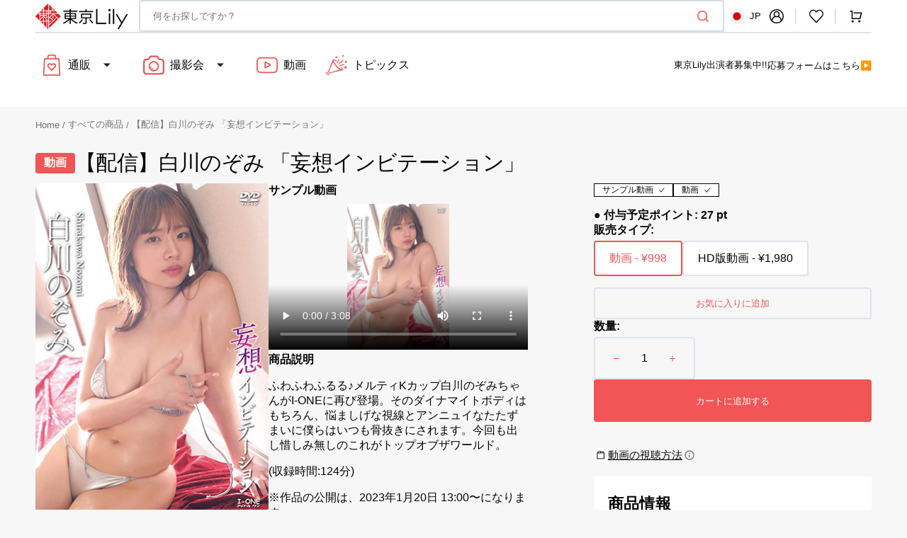

--- FILE ---
content_type: text/html; charset=utf-8
request_url: https://tokyolily.jp/products/8445050
body_size: 55349
content:
<!doctype html>
<html class="no-js" lang="ja" data-scheme="auto">
	<head>
		<meta charset="utf-8">
		<meta http-equiv="X-UA-Compatible" content="IE=edge">
		<meta name="viewport" content="width=device-width,initial-scale=1">
		<meta name="theme-color" content=""><link rel="canonical" href="https://tokyolily.jp/products/8445050">
		<link rel="preconnect" href="https://cdn.shopify.com" crossorigin><link rel="icon" type="image/png" href="//tokyolily.jp/cdn/shop/files/favicon.png?crop=center&height=32&v=1695732091&width=32"><title>【配信】白川のぞみ 「妄想インビテーション」</title>

		
			<meta name="description" content="ふわふわふるる♪メルティKカップ白川のぞみちゃんがI-ONEに再び登場。そのダイナマイトボディはもちろん、悩ましげな視線とアンニュイなたたずまいに僕らはいつも骨抜きにされます。今回も出し惜しみ無しのこれがトップオブザワールド。 (収録時間:124分) ※作品の公開は、2023年1月20日 13:00〜になります。">
		

		

<meta property="og:site_name" content="東京Lily">
<meta property="og:url" content="https://tokyolily.jp/products/8445050">
<meta property="og:title" content="【配信】白川のぞみ 「妄想インビテーション」">
<meta property="og:type" content="product">
<meta property="og:description" content="ふわふわふるる♪メルティKカップ白川のぞみちゃんがI-ONEに再び登場。そのダイナマイトボディはもちろん、悩ましげな視線とアンニュイなたたずまいに僕らはいつも骨抜きにされます。今回も出し惜しみ無しのこれがトップオブザワールド。 (収録時間:124分) ※作品の公開は、2023年1月20日 13:00〜になります。"><meta property="og:image" content="http://tokyolily.jp/cdn/shop/files/12211241_63a280627f9f5.jpg?v=1712612869">
  <meta property="og:image:secure_url" content="https://tokyolily.jp/cdn/shop/files/12211241_63a280627f9f5.jpg?v=1712612869">
  <meta property="og:image:width" content="600">
  <meta property="og:image:height" content="857"><meta property="og:price:amount" content="998">
  <meta property="og:price:currency" content="JPY"><meta name="twitter:site" content="@https://x.com/tokyolily_info"><meta name="twitter:card" content="summary_large_image">
<meta name="twitter:title" content="【配信】白川のぞみ 「妄想インビテーション」">
<meta name="twitter:description" content="ふわふわふるる♪メルティKカップ白川のぞみちゃんがI-ONEに再び登場。そのダイナマイトボディはもちろん、悩ましげな視線とアンニュイなたたずまいに僕らはいつも骨抜きにされます。今回も出し惜しみ無しのこれがトップオブザワールド。 (収録時間:124分) ※作品の公開は、2023年1月20日 13:00〜になります。">


		<script src="//tokyolily.jp/cdn/shop/t/72/assets/constants.js?v=57430444635880596041719648676" defer="defer"></script>
		<script src="//tokyolily.jp/cdn/shop/t/72/assets/pubsub.js?v=2921868252632587581719648676" defer="defer"></script>
		<script src="//tokyolily.jp/cdn/shop/t/72/assets/global.js?v=73154812768095410291719648676" defer="defer"></script>

		<script>window.performance && window.performance.mark && window.performance.mark('shopify.content_for_header.start');</script><meta id="shopify-digital-wallet" name="shopify-digital-wallet" content="/82060280111/digital_wallets/dialog">
<link rel="alternate" type="application/json+oembed" href="https://tokyolily.jp/products/8445050.oembed">
<script async="async" src="/checkouts/internal/preloads.js?locale=ja-JP"></script>
<script id="shopify-features" type="application/json">{"accessToken":"48270d4b5f4f0da5e7775ee2308eb3a6","betas":["rich-media-storefront-analytics"],"domain":"tokyolily.jp","predictiveSearch":false,"shopId":82060280111,"locale":"ja"}</script>
<script>var Shopify = Shopify || {};
Shopify.shop = "tokyolily.myshopify.com";
Shopify.locale = "ja";
Shopify.currency = {"active":"JPY","rate":"1.0"};
Shopify.country = "JP";
Shopify.theme = {"name":"develop","id":169658876207,"schema_name":"Stockmart","schema_version":"1.0.4","theme_store_id":2105,"role":"main"};
Shopify.theme.handle = "null";
Shopify.theme.style = {"id":null,"handle":null};
Shopify.cdnHost = "tokyolily.jp/cdn";
Shopify.routes = Shopify.routes || {};
Shopify.routes.root = "/";</script>
<script type="module">!function(o){(o.Shopify=o.Shopify||{}).modules=!0}(window);</script>
<script>!function(o){function n(){var o=[];function n(){o.push(Array.prototype.slice.apply(arguments))}return n.q=o,n}var t=o.Shopify=o.Shopify||{};t.loadFeatures=n(),t.autoloadFeatures=n()}(window);</script>
<script id="shop-js-analytics" type="application/json">{"pageType":"product"}</script>
<script defer="defer" async type="module" src="//tokyolily.jp/cdn/shopifycloud/shop-js/modules/v2/client.init-shop-cart-sync_CZKilf07.ja.esm.js"></script>
<script defer="defer" async type="module" src="//tokyolily.jp/cdn/shopifycloud/shop-js/modules/v2/chunk.common_rlhnONO2.esm.js"></script>
<script type="module">
  await import("//tokyolily.jp/cdn/shopifycloud/shop-js/modules/v2/client.init-shop-cart-sync_CZKilf07.ja.esm.js");
await import("//tokyolily.jp/cdn/shopifycloud/shop-js/modules/v2/chunk.common_rlhnONO2.esm.js");

  window.Shopify.SignInWithShop?.initShopCartSync?.({"fedCMEnabled":true,"windoidEnabled":true});

</script>
<script id="__st">var __st={"a":82060280111,"offset":32400,"reqid":"c06f2cf9-1108-4726-8bd2-8e8f27ac5f72-1768981799","pageurl":"tokyolily.jp\/products\/8445050","u":"737b449f53de","p":"product","rtyp":"product","rid":9842940248367};</script>
<script>window.ShopifyPaypalV4VisibilityTracking = true;</script>
<script id="captcha-bootstrap">!function(){'use strict';const t='contact',e='account',n='new_comment',o=[[t,t],['blogs',n],['comments',n],[t,'customer']],c=[[e,'customer_login'],[e,'guest_login'],[e,'recover_customer_password'],[e,'create_customer']],r=t=>t.map((([t,e])=>`form[action*='/${t}']:not([data-nocaptcha='true']) input[name='form_type'][value='${e}']`)).join(','),a=t=>()=>t?[...document.querySelectorAll(t)].map((t=>t.form)):[];function s(){const t=[...o],e=r(t);return a(e)}const i='password',u='form_key',d=['recaptcha-v3-token','g-recaptcha-response','h-captcha-response',i],f=()=>{try{return window.sessionStorage}catch{return}},m='__shopify_v',_=t=>t.elements[u];function p(t,e,n=!1){try{const o=window.sessionStorage,c=JSON.parse(o.getItem(e)),{data:r}=function(t){const{data:e,action:n}=t;return t[m]||n?{data:e,action:n}:{data:t,action:n}}(c);for(const[e,n]of Object.entries(r))t.elements[e]&&(t.elements[e].value=n);n&&o.removeItem(e)}catch(o){console.error('form repopulation failed',{error:o})}}const l='form_type',E='cptcha';function T(t){t.dataset[E]=!0}const w=window,h=w.document,L='Shopify',v='ce_forms',y='captcha';let A=!1;((t,e)=>{const n=(g='f06e6c50-85a8-45c8-87d0-21a2b65856fe',I='https://cdn.shopify.com/shopifycloud/storefront-forms-hcaptcha/ce_storefront_forms_captcha_hcaptcha.v1.5.2.iife.js',D={infoText:'hCaptchaによる保護',privacyText:'プライバシー',termsText:'利用規約'},(t,e,n)=>{const o=w[L][v],c=o.bindForm;if(c)return c(t,g,e,D).then(n);var r;o.q.push([[t,g,e,D],n]),r=I,A||(h.body.append(Object.assign(h.createElement('script'),{id:'captcha-provider',async:!0,src:r})),A=!0)});var g,I,D;w[L]=w[L]||{},w[L][v]=w[L][v]||{},w[L][v].q=[],w[L][y]=w[L][y]||{},w[L][y].protect=function(t,e){n(t,void 0,e),T(t)},Object.freeze(w[L][y]),function(t,e,n,w,h,L){const[v,y,A,g]=function(t,e,n){const i=e?o:[],u=t?c:[],d=[...i,...u],f=r(d),m=r(i),_=r(d.filter((([t,e])=>n.includes(e))));return[a(f),a(m),a(_),s()]}(w,h,L),I=t=>{const e=t.target;return e instanceof HTMLFormElement?e:e&&e.form},D=t=>v().includes(t);t.addEventListener('submit',(t=>{const e=I(t);if(!e)return;const n=D(e)&&!e.dataset.hcaptchaBound&&!e.dataset.recaptchaBound,o=_(e),c=g().includes(e)&&(!o||!o.value);(n||c)&&t.preventDefault(),c&&!n&&(function(t){try{if(!f())return;!function(t){const e=f();if(!e)return;const n=_(t);if(!n)return;const o=n.value;o&&e.removeItem(o)}(t);const e=Array.from(Array(32),(()=>Math.random().toString(36)[2])).join('');!function(t,e){_(t)||t.append(Object.assign(document.createElement('input'),{type:'hidden',name:u})),t.elements[u].value=e}(t,e),function(t,e){const n=f();if(!n)return;const o=[...t.querySelectorAll(`input[type='${i}']`)].map((({name:t})=>t)),c=[...d,...o],r={};for(const[a,s]of new FormData(t).entries())c.includes(a)||(r[a]=s);n.setItem(e,JSON.stringify({[m]:1,action:t.action,data:r}))}(t,e)}catch(e){console.error('failed to persist form',e)}}(e),e.submit())}));const S=(t,e)=>{t&&!t.dataset[E]&&(n(t,e.some((e=>e===t))),T(t))};for(const o of['focusin','change'])t.addEventListener(o,(t=>{const e=I(t);D(e)&&S(e,y())}));const B=e.get('form_key'),M=e.get(l),P=B&&M;t.addEventListener('DOMContentLoaded',(()=>{const t=y();if(P)for(const e of t)e.elements[l].value===M&&p(e,B);[...new Set([...A(),...v().filter((t=>'true'===t.dataset.shopifyCaptcha))])].forEach((e=>S(e,t)))}))}(h,new URLSearchParams(w.location.search),n,t,e,['guest_login'])})(!0,!0)}();</script>
<script integrity="sha256-4kQ18oKyAcykRKYeNunJcIwy7WH5gtpwJnB7kiuLZ1E=" data-source-attribution="shopify.loadfeatures" defer="defer" src="//tokyolily.jp/cdn/shopifycloud/storefront/assets/storefront/load_feature-a0a9edcb.js" crossorigin="anonymous"></script>
<script data-source-attribution="shopify.dynamic_checkout.dynamic.init">var Shopify=Shopify||{};Shopify.PaymentButton=Shopify.PaymentButton||{isStorefrontPortableWallets:!0,init:function(){window.Shopify.PaymentButton.init=function(){};var t=document.createElement("script");t.src="https://tokyolily.jp/cdn/shopifycloud/portable-wallets/latest/portable-wallets.ja.js",t.type="module",document.head.appendChild(t)}};
</script>
<script data-source-attribution="shopify.dynamic_checkout.buyer_consent">
  function portableWalletsHideBuyerConsent(e){var t=document.getElementById("shopify-buyer-consent"),n=document.getElementById("shopify-subscription-policy-button");t&&n&&(t.classList.add("hidden"),t.setAttribute("aria-hidden","true"),n.removeEventListener("click",e))}function portableWalletsShowBuyerConsent(e){var t=document.getElementById("shopify-buyer-consent"),n=document.getElementById("shopify-subscription-policy-button");t&&n&&(t.classList.remove("hidden"),t.removeAttribute("aria-hidden"),n.addEventListener("click",e))}window.Shopify?.PaymentButton&&(window.Shopify.PaymentButton.hideBuyerConsent=portableWalletsHideBuyerConsent,window.Shopify.PaymentButton.showBuyerConsent=portableWalletsShowBuyerConsent);
</script>
<script data-source-attribution="shopify.dynamic_checkout.cart.bootstrap">document.addEventListener("DOMContentLoaded",(function(){function t(){return document.querySelector("shopify-accelerated-checkout-cart, shopify-accelerated-checkout")}if(t())Shopify.PaymentButton.init();else{new MutationObserver((function(e,n){t()&&(Shopify.PaymentButton.init(),n.disconnect())})).observe(document.body,{childList:!0,subtree:!0})}}));
</script>
<script id="sections-script" data-sections="main-product,product-recommendations,header,footer" defer="defer" src="//tokyolily.jp/cdn/shop/t/72/compiled_assets/scripts.js?v=20028"></script>
<script>window.performance && window.performance.mark && window.performance.mark('shopify.content_for_header.end');</script>


		<style data-shopify>
			
			
			
			
			
			
			
			
			
			
			
			

			:root {
			--spaced-section: 5rem;

			--font-body-family: "system_ui", -apple-system, 'Segoe UI', Roboto, 'Helvetica Neue', 'Noto Sans', 'Liberation Sans', Arial, sans-serif, 'Apple Color Emoji', 'Segoe UI Emoji', 'Segoe UI Symbol', 'Noto Color Emoji';
			--font-body-style: normal;
			--font-body-weight: 400;

			--font-body-scale: 1.6;
			@media screen and (max-width: 749px) {
				--font-body-scale: 1.5;
			}
			--font-body-line-height: 1.6;

			--font-heading-family: "system_ui", -apple-system, 'Segoe UI', Roboto, 'Helvetica Neue', 'Noto Sans', 'Liberation Sans', Arial, sans-serif, 'Apple Color Emoji', 'Segoe UI Emoji', 'Segoe UI Symbol', 'Noto Color Emoji';
			--font-heading-style: normal;
			--font-heading-weight: 400;
			--font-heading-letter-spacing: 0.1em;
			--font-heading-line-height: 1.4;

			--font-subtitle-family: "system_ui", -apple-system, 'Segoe UI', Roboto, 'Helvetica Neue', 'Noto Sans', 'Liberation Sans', Arial, sans-serif, 'Apple Color Emoji', 'Segoe UI Emoji', 'Segoe UI Symbol', 'Noto Color Emoji';
			--font-subtitle-style: normal;
			--font-subtitle-weight: 400;
			--font-subtitle-text-transform: none;
			--font-subtitle-scale: 1.5;

			--font-heading-h1-scale: 1.0;
			--font-heading-h2-scale: 1.0;
			--font-heading-h3-scale: 1.0;
			--font-heading-h4-scale: 1.0;

			--font-heading-card-family: "system_ui", -apple-system, 'Segoe UI', Roboto, 'Helvetica Neue', 'Noto Sans', 'Liberation Sans', Arial, sans-serif, 'Apple Color Emoji', 'Segoe UI Emoji', 'Segoe UI Symbol', 'Noto Color Emoji';
			--font-heading-card-style: normal;
			--font-heading-card-weight: 400;
			--font-text-card-family: "system_ui", -apple-system, 'Segoe UI', Roboto, 'Helvetica Neue', 'Noto Sans', 'Liberation Sans', Arial, sans-serif, 'Apple Color Emoji', 'Segoe UI Emoji', 'Segoe UI Symbol', 'Noto Color Emoji';
			--font-text-card-style: normal;
			--font-text-card-weight: 400;

			--font-heading-card-scale: 1.3;
			--font-text-card-scale: 1.0;

			--font-button-family: "system_ui", -apple-system, 'Segoe UI', Roboto, 'Helvetica Neue', 'Noto Sans', 'Liberation Sans', Arial, sans-serif, 'Apple Color Emoji', 'Segoe UI Emoji', 'Segoe UI Symbol', 'Noto Color Emoji';
			--font-button-style: normal;
			--font-button-weight: 400;
			--font-button-text-transform: none;

			--font-button-family: "system_ui", -apple-system, 'Segoe UI', Roboto, 'Helvetica Neue', 'Noto Sans', 'Liberation Sans', Arial, sans-serif, 'Apple Color Emoji', 'Segoe UI Emoji', 'Segoe UI Symbol', 'Noto Color Emoji';
			--font-button-style: normal;
			--font-button-weight: 400;
			--font-button-text-transform: none;
			--font-button-letter-spacing: 0;
			--font-subtitle-letter-spacing: 0.04em;

			--font-header-menu-family: "system_ui", -apple-system, 'Segoe UI', Roboto, 'Helvetica Neue', 'Noto Sans', 'Liberation Sans', Arial, sans-serif, 'Apple Color Emoji', 'Segoe UI Emoji', 'Segoe UI Symbol', 'Noto Color Emoji';
			--font-header-menu-style: normal;
			--font-header-menu-weight: 400;
			--font-header-menu-text-transform: none;

			--font-footer-menu-family: "system_ui", -apple-system, 'Segoe UI', Roboto, 'Helvetica Neue', 'Noto Sans', 'Liberation Sans', Arial, sans-serif, 'Apple Color Emoji', 'Segoe UI Emoji', 'Segoe UI Symbol', 'Noto Color Emoji';
			--font-footer-menu-style: normal;
			--font-footer-menu-weight: 400;
			--font-footer-link-size: 13px;

			--font-popups-heading-family: "system_ui", -apple-system, 'Segoe UI', Roboto, 'Helvetica Neue', 'Noto Sans', 'Liberation Sans', Arial, sans-serif, 'Apple Color Emoji', 'Segoe UI Emoji', 'Segoe UI Symbol', 'Noto Color Emoji';
			--font-popups-heading-style: normal;
			--font-popups-heading-weight: 400;
			--font-popups-text-family: "system_ui", -apple-system, 'Segoe UI', Roboto, 'Helvetica Neue', 'Noto Sans', 'Liberation Sans', Arial, sans-serif, 'Apple Color Emoji', 'Segoe UI Emoji', 'Segoe UI Symbol', 'Noto Color Emoji';
			--font-popups-text-style: normal;
			--font-popups-text-weight: 400;
			--font-popup-heading-scale: 1.0;
			--font-popup-text-scale: 1.0;
			--font-notification-heading-scale: 1.0;
			--font-notification-text-scale: 1.0;

			--color-base-text: 4, 4, 4;
			--color-secondary-text: 113, 113, 113;
			--color-title-text: 4, 4, 4;
			--dot-background-color: , , ;

			--color-base-background-1: 247, 247, 247;
			--color-base-background-2: 255, 255, 255;
			--color-base-background-5: 245, 245, 241;
			--color-base-background-3: 242, 85, 85;
			--color-base-background-4: 40, 40, 40;

			--color-announcement-bar-background-1: 242, 85, 85;
			--color-announcement-bar-background-2: 238, 238, 238;

			--color-base-solid-button-labels: 255, 255, 255;
			--color-base-solid-button-labels-hover: 255, 255, 255;
			--color-base-button-background: 242, 85, 85;
			--color-base-button-background-hover: 34, 34, 34;
			--color-base-outline-button-labels: 224, 227, 238;
			--color-base-outline-button-labels-hover: 34, 34, 34;
			--color-secondary-button-labels: 242, 85, 85;
			--color-secondary-button-labels-hover: 34, 34, 34;
			--color-tertiary-button-labels: 242, 85, 85;
			--color-tertiary-button-labels-hover: 255, 255, 255;
			--color-tertiary-button-background: 242, 85, 85;
			--color-tertiary-button-background-hover: 34, 34, 34;
			--border-radius-button: 4px;
			--color-text-accent: 34, 34, 34;

			--payment-terms-background-color: #f7f7f7;
			--color-overlay-background: 0, 0, 0;
			--color-base-background-input: 255, 255, 255;

			--color-base-border-input: 213, 220, 231;
			--color-hover-border-input: 34, 34, 34;

			--color-badge-sale-background: 45, 134, 83;
			--color-badge-sale-text: 255, 255, 255;
			--color-badge-soldout-background: 213, 31, 75;
			--color-badge-soldout-text: 255, 255, 255;
			--color-border: 224, 227, 238;
			--color-background-card: 255, 255, 255;
			--color-background-card-dark: 247, 247, 247;
			--color-scheme-toggle: 235, 235, 235;
			--color-scheme-toggle-text: 113, 113, 113;
			}

			@media screen and (min-width: 990px) {
				:root {
					--spaced-section: 16rem;
				}
			}

			*,
			*::before,
			*::after {
			box-sizing: inherit;
			}

			html {
			box-sizing: border-box;
			font-size: 10px;
			height: 100%;
			}

			body {
			position: relative;
			display: grid;
			grid-template-rows: auto auto 1fr auto;
			grid-template-columns: 100%;
			min-height: 100%;
			margin: 0;
			font-size: calc(var(--font-body-scale) * 1rem);
			line-height: var(--font-body-line-height);
			font-family: var(--font-body-family);
			font-style: var(--font-body-style);
			font-weight: var(--font-body-weight);
			overflow-x: hidden;
			}
		</style>
		<link href="//tokyolily.jp/cdn/shop/t/72/assets/swiper-bundle.min.css?v=39913044739520094581719648676" rel="stylesheet" type="text/css" media="all" />
		<link href="//tokyolily.jp/cdn/shop/t/72/assets/base.css?v=115466113518108605781719648676" rel="stylesheet" type="text/css" media="all" />
		<link href="//tokyolily.jp/cdn/shop/t/72/assets/customize.css?v=86973000371470461601719648676" rel="stylesheet" type="text/css" media="all" />
		<link href="//tokyolily.jp/cdn/shop/t/72/assets/mxpr-card-product-favorite.css?v=103993199331943711671719648676" rel="stylesheet" type="text/css" media="all" />



<link rel="stylesheet" href="//tokyolily.jp/cdn/shop/t/72/assets/component-predictive-search.css?v=64904219377317970701719648676" media="print" onload="this.media='all'"><script>
			document.documentElement.className = document.documentElement.className.replace('no-js', 'js');
			if (Shopify.designMode) {
				document.documentElement.classList.add('shopify-design-mode');
			}
		</script>

		<script src="//tokyolily.jp/cdn/shop/t/72/assets/jquery-3.6.0.js?v=32573363768646652941719648676" defer="defer"></script>
		<script src="//tokyolily.jp/cdn/shop/t/72/assets/swiper-bundle.min.js?v=59665753948720967221719648676" defer="defer"></script>
		<script src="//tokyolily.jp/cdn/shop/t/72/assets/product-card.js?v=157130705868214899451719648676" defer="defer"></script>
		<script src="//tokyolily.jp/cdn/shop/t/72/assets/popup.js?v=179802735620567827611719648676" defer="defer"></script>
		
			<script src="//tokyolily.jp/cdn/shop/t/72/assets/scroll-top.js?v=148004363687240193071719648676" defer="defer"></script>
		

			<script>
			let cscoDarkMode = {};

			( function() {
				const body = document.querySelector('html[data-scheme]');

				cscoDarkMode = {
					init: function( e ) {
						this.initMode( e );
						window.matchMedia( '(prefers-color-scheme: dark)' ).addListener((e) => {
							this.initMode( e );
						} );

						window.addEventListener( 'load', () => {
							const toggleBtns = document.querySelectorAll('.header__toggle-scheme');
							toggleBtns.forEach(btn => {
									btn.addEventListener( 'click', (e) => {
										e.preventDefault();

										if ('auto' === body.getAttribute( 'data-scheme' )) {
											if (window.matchMedia( '(prefers-color-scheme: dark)' ).matches) {
												cscoDarkMode.changeScheme( 'light', true );
											} else if (window.matchMedia( '(prefers-color-scheme: light)' ).matches) {
												cscoDarkMode.changeScheme( 'dark', true );
											}
										} else {
											if ( 'dark' === body.getAttribute( 'data-scheme' ) ) {
												cscoDarkMode.changeScheme( 'light', true );
											} else {
												cscoDarkMode.changeScheme( 'dark', true );
											}
										}
									});
								})
							})
					},
					initMode: function( e ) {
						let siteScheme = false;
						switch ( "auto" ) { // Field. User’s system preference.
							case 'dark':
								siteScheme= 'dark';
								break;
							case 'light':
								siteScheme = 'light';
								break;
							case 'system':
								siteScheme = 'auto';
								break;
						}
						if ( "false" ) { // Field. Enable dark/light mode toggle.
							if ( 'light' === localStorage.getItem( '_color_schema' ) ) {
								siteScheme = 'light';
							}
							if ( 'dark' === localStorage.getItem( '_color_schema' ) ) {
								siteScheme = 'dark';
							}
						}
						if ( siteScheme && siteScheme !== body.getAttribute( 'data-scheme' ) ) {
							this.changeScheme( siteScheme, false );
						}
					},
					changeScheme: function( siteScheme, cookie ) {
						body.classList.add( 'scheme-toggled' );
						body.setAttribute( 'data-scheme', siteScheme );
						if ( cookie ) {
							localStorage.setItem( '_color_schema', siteScheme );
						}
						setTimeout( () => {
							body.classList.remove( 'scheme-toggled' );
						}, 100 );
					}
				};
			} )();

			cscoDarkMode.init();

			document.addEventListener('shopify:section:load', function () {
				setTimeout(() => {
					cscoDarkMode.init();
				}, 100)
			});
		</script>
		<script>
			(function(i,s,o,g,r,a,m){i['GoogleAnalyticsObject']=r;i[r]=i[r]||function(){
			(i[r].q=i[r].q||[]).push(arguments)},i[r].l=1*new Date();a=s.createElement(o),
			m=s.getElementsByTagName(o)[0];a.async=1;a.src=g;m.parentNode.insertBefore(a,m)
			})(window,document,'script','//www.google-analytics.com/analytics.js','ga');

			ga('create', 'UA-68173511-1', 'auto');
			ga('send', 'pageview');

		  </script>
	<!-- BEGIN app block: shopify://apps//blocks/pre-order-app/290ed845-6a31-49a7-a244-443963fc8b13 -->
<!-- END app block --><script src="https://cdn.shopify.com/extensions/019b0203-96d0-7019-bc66-f4cb10e67477/mr_point_v3-15/assets/mr-point-product.js" type="text/javascript" defer="defer"></script>
<link href="https://monorail-edge.shopifysvc.com" rel="dns-prefetch">
<script>(function(){if ("sendBeacon" in navigator && "performance" in window) {try {var session_token_from_headers = performance.getEntriesByType('navigation')[0].serverTiming.find(x => x.name == '_s').description;} catch {var session_token_from_headers = undefined;}var session_cookie_matches = document.cookie.match(/_shopify_s=([^;]*)/);var session_token_from_cookie = session_cookie_matches && session_cookie_matches.length === 2 ? session_cookie_matches[1] : "";var session_token = session_token_from_headers || session_token_from_cookie || "";function handle_abandonment_event(e) {var entries = performance.getEntries().filter(function(entry) {return /monorail-edge.shopifysvc.com/.test(entry.name);});if (!window.abandonment_tracked && entries.length === 0) {window.abandonment_tracked = true;var currentMs = Date.now();var navigation_start = performance.timing.navigationStart;var payload = {shop_id: 82060280111,url: window.location.href,navigation_start,duration: currentMs - navigation_start,session_token,page_type: "product"};window.navigator.sendBeacon("https://monorail-edge.shopifysvc.com/v1/produce", JSON.stringify({schema_id: "online_store_buyer_site_abandonment/1.1",payload: payload,metadata: {event_created_at_ms: currentMs,event_sent_at_ms: currentMs}}));}}window.addEventListener('pagehide', handle_abandonment_event);}}());</script>
<script id="web-pixels-manager-setup">(function e(e,d,r,n,o){if(void 0===o&&(o={}),!Boolean(null===(a=null===(i=window.Shopify)||void 0===i?void 0:i.analytics)||void 0===a?void 0:a.replayQueue)){var i,a;window.Shopify=window.Shopify||{};var t=window.Shopify;t.analytics=t.analytics||{};var s=t.analytics;s.replayQueue=[],s.publish=function(e,d,r){return s.replayQueue.push([e,d,r]),!0};try{self.performance.mark("wpm:start")}catch(e){}var l=function(){var e={modern:/Edge?\/(1{2}[4-9]|1[2-9]\d|[2-9]\d{2}|\d{4,})\.\d+(\.\d+|)|Firefox\/(1{2}[4-9]|1[2-9]\d|[2-9]\d{2}|\d{4,})\.\d+(\.\d+|)|Chrom(ium|e)\/(9{2}|\d{3,})\.\d+(\.\d+|)|(Maci|X1{2}).+ Version\/(15\.\d+|(1[6-9]|[2-9]\d|\d{3,})\.\d+)([,.]\d+|)( \(\w+\)|)( Mobile\/\w+|) Safari\/|Chrome.+OPR\/(9{2}|\d{3,})\.\d+\.\d+|(CPU[ +]OS|iPhone[ +]OS|CPU[ +]iPhone|CPU IPhone OS|CPU iPad OS)[ +]+(15[._]\d+|(1[6-9]|[2-9]\d|\d{3,})[._]\d+)([._]\d+|)|Android:?[ /-](13[3-9]|1[4-9]\d|[2-9]\d{2}|\d{4,})(\.\d+|)(\.\d+|)|Android.+Firefox\/(13[5-9]|1[4-9]\d|[2-9]\d{2}|\d{4,})\.\d+(\.\d+|)|Android.+Chrom(ium|e)\/(13[3-9]|1[4-9]\d|[2-9]\d{2}|\d{4,})\.\d+(\.\d+|)|SamsungBrowser\/([2-9]\d|\d{3,})\.\d+/,legacy:/Edge?\/(1[6-9]|[2-9]\d|\d{3,})\.\d+(\.\d+|)|Firefox\/(5[4-9]|[6-9]\d|\d{3,})\.\d+(\.\d+|)|Chrom(ium|e)\/(5[1-9]|[6-9]\d|\d{3,})\.\d+(\.\d+|)([\d.]+$|.*Safari\/(?![\d.]+ Edge\/[\d.]+$))|(Maci|X1{2}).+ Version\/(10\.\d+|(1[1-9]|[2-9]\d|\d{3,})\.\d+)([,.]\d+|)( \(\w+\)|)( Mobile\/\w+|) Safari\/|Chrome.+OPR\/(3[89]|[4-9]\d|\d{3,})\.\d+\.\d+|(CPU[ +]OS|iPhone[ +]OS|CPU[ +]iPhone|CPU IPhone OS|CPU iPad OS)[ +]+(10[._]\d+|(1[1-9]|[2-9]\d|\d{3,})[._]\d+)([._]\d+|)|Android:?[ /-](13[3-9]|1[4-9]\d|[2-9]\d{2}|\d{4,})(\.\d+|)(\.\d+|)|Mobile Safari.+OPR\/([89]\d|\d{3,})\.\d+\.\d+|Android.+Firefox\/(13[5-9]|1[4-9]\d|[2-9]\d{2}|\d{4,})\.\d+(\.\d+|)|Android.+Chrom(ium|e)\/(13[3-9]|1[4-9]\d|[2-9]\d{2}|\d{4,})\.\d+(\.\d+|)|Android.+(UC? ?Browser|UCWEB|U3)[ /]?(15\.([5-9]|\d{2,})|(1[6-9]|[2-9]\d|\d{3,})\.\d+)\.\d+|SamsungBrowser\/(5\.\d+|([6-9]|\d{2,})\.\d+)|Android.+MQ{2}Browser\/(14(\.(9|\d{2,})|)|(1[5-9]|[2-9]\d|\d{3,})(\.\d+|))(\.\d+|)|K[Aa][Ii]OS\/(3\.\d+|([4-9]|\d{2,})\.\d+)(\.\d+|)/},d=e.modern,r=e.legacy,n=navigator.userAgent;return n.match(d)?"modern":n.match(r)?"legacy":"unknown"}(),u="modern"===l?"modern":"legacy",c=(null!=n?n:{modern:"",legacy:""})[u],f=function(e){return[e.baseUrl,"/wpm","/b",e.hashVersion,"modern"===e.buildTarget?"m":"l",".js"].join("")}({baseUrl:d,hashVersion:r,buildTarget:u}),m=function(e){var d=e.version,r=e.bundleTarget,n=e.surface,o=e.pageUrl,i=e.monorailEndpoint;return{emit:function(e){var a=e.status,t=e.errorMsg,s=(new Date).getTime(),l=JSON.stringify({metadata:{event_sent_at_ms:s},events:[{schema_id:"web_pixels_manager_load/3.1",payload:{version:d,bundle_target:r,page_url:o,status:a,surface:n,error_msg:t},metadata:{event_created_at_ms:s}}]});if(!i)return console&&console.warn&&console.warn("[Web Pixels Manager] No Monorail endpoint provided, skipping logging."),!1;try{return self.navigator.sendBeacon.bind(self.navigator)(i,l)}catch(e){}var u=new XMLHttpRequest;try{return u.open("POST",i,!0),u.setRequestHeader("Content-Type","text/plain"),u.send(l),!0}catch(e){return console&&console.warn&&console.warn("[Web Pixels Manager] Got an unhandled error while logging to Monorail."),!1}}}}({version:r,bundleTarget:l,surface:e.surface,pageUrl:self.location.href,monorailEndpoint:e.monorailEndpoint});try{o.browserTarget=l,function(e){var d=e.src,r=e.async,n=void 0===r||r,o=e.onload,i=e.onerror,a=e.sri,t=e.scriptDataAttributes,s=void 0===t?{}:t,l=document.createElement("script"),u=document.querySelector("head"),c=document.querySelector("body");if(l.async=n,l.src=d,a&&(l.integrity=a,l.crossOrigin="anonymous"),s)for(var f in s)if(Object.prototype.hasOwnProperty.call(s,f))try{l.dataset[f]=s[f]}catch(e){}if(o&&l.addEventListener("load",o),i&&l.addEventListener("error",i),u)u.appendChild(l);else{if(!c)throw new Error("Did not find a head or body element to append the script");c.appendChild(l)}}({src:f,async:!0,onload:function(){if(!function(){var e,d;return Boolean(null===(d=null===(e=window.Shopify)||void 0===e?void 0:e.analytics)||void 0===d?void 0:d.initialized)}()){var d=window.webPixelsManager.init(e)||void 0;if(d){var r=window.Shopify.analytics;r.replayQueue.forEach((function(e){var r=e[0],n=e[1],o=e[2];d.publishCustomEvent(r,n,o)})),r.replayQueue=[],r.publish=d.publishCustomEvent,r.visitor=d.visitor,r.initialized=!0}}},onerror:function(){return m.emit({status:"failed",errorMsg:"".concat(f," has failed to load")})},sri:function(e){var d=/^sha384-[A-Za-z0-9+/=]+$/;return"string"==typeof e&&d.test(e)}(c)?c:"",scriptDataAttributes:o}),m.emit({status:"loading"})}catch(e){m.emit({status:"failed",errorMsg:(null==e?void 0:e.message)||"Unknown error"})}}})({shopId: 82060280111,storefrontBaseUrl: "https://tokyolily.jp",extensionsBaseUrl: "https://extensions.shopifycdn.com/cdn/shopifycloud/web-pixels-manager",monorailEndpoint: "https://monorail-edge.shopifysvc.com/unstable/produce_batch",surface: "storefront-renderer",enabledBetaFlags: ["2dca8a86"],webPixelsConfigList: [{"id":"shopify-app-pixel","configuration":"{}","eventPayloadVersion":"v1","runtimeContext":"STRICT","scriptVersion":"0450","apiClientId":"shopify-pixel","type":"APP","privacyPurposes":["ANALYTICS","MARKETING"]},{"id":"shopify-custom-pixel","eventPayloadVersion":"v1","runtimeContext":"LAX","scriptVersion":"0450","apiClientId":"shopify-pixel","type":"CUSTOM","privacyPurposes":["ANALYTICS","MARKETING"]}],isMerchantRequest: false,initData: {"shop":{"name":"東京Lily","paymentSettings":{"currencyCode":"JPY"},"myshopifyDomain":"tokyolily.myshopify.com","countryCode":"JP","storefrontUrl":"https:\/\/tokyolily.jp"},"customer":null,"cart":null,"checkout":null,"productVariants":[{"price":{"amount":998.0,"currencyCode":"JPY"},"product":{"title":"【配信】白川のぞみ 「妄想インビテーション」","vendor":"ラインコミュニケーションズ","id":"9842940248367","untranslatedTitle":"【配信】白川のぞみ 「妄想インビテーション」","url":"\/products\/8445050","type":"動画"},"id":"49183517180207","image":{"src":"\/\/tokyolily.jp\/cdn\/shop\/files\/12211241_63a280627f9f5.jpg?v=1712612869"},"sku":null,"title":"動画","untranslatedTitle":"動画"},{"price":{"amount":1980.0,"currencyCode":"JPY"},"product":{"title":"【配信】白川のぞみ 「妄想インビテーション」","vendor":"ラインコミュニケーションズ","id":"9842940248367","untranslatedTitle":"【配信】白川のぞみ 「妄想インビテーション」","url":"\/products\/8445050","type":"動画"},"id":"49183517212975","image":{"src":"\/\/tokyolily.jp\/cdn\/shop\/files\/12211241_63a280627f9f5.jpg?v=1712612869"},"sku":null,"title":"HD版動画","untranslatedTitle":"HD版動画"}],"purchasingCompany":null},},"https://tokyolily.jp/cdn","fcfee988w5aeb613cpc8e4bc33m6693e112",{"modern":"","legacy":""},{"shopId":"82060280111","storefrontBaseUrl":"https:\/\/tokyolily.jp","extensionBaseUrl":"https:\/\/extensions.shopifycdn.com\/cdn\/shopifycloud\/web-pixels-manager","surface":"storefront-renderer","enabledBetaFlags":"[\"2dca8a86\"]","isMerchantRequest":"false","hashVersion":"fcfee988w5aeb613cpc8e4bc33m6693e112","publish":"custom","events":"[[\"page_viewed\",{}],[\"product_viewed\",{\"productVariant\":{\"price\":{\"amount\":998.0,\"currencyCode\":\"JPY\"},\"product\":{\"title\":\"【配信】白川のぞみ 「妄想インビテーション」\",\"vendor\":\"ラインコミュニケーションズ\",\"id\":\"9842940248367\",\"untranslatedTitle\":\"【配信】白川のぞみ 「妄想インビテーション」\",\"url\":\"\/products\/8445050\",\"type\":\"動画\"},\"id\":\"49183517180207\",\"image\":{\"src\":\"\/\/tokyolily.jp\/cdn\/shop\/files\/12211241_63a280627f9f5.jpg?v=1712612869\"},\"sku\":null,\"title\":\"動画\",\"untranslatedTitle\":\"動画\"}}]]"});</script><script>
  window.ShopifyAnalytics = window.ShopifyAnalytics || {};
  window.ShopifyAnalytics.meta = window.ShopifyAnalytics.meta || {};
  window.ShopifyAnalytics.meta.currency = 'JPY';
  var meta = {"product":{"id":9842940248367,"gid":"gid:\/\/shopify\/Product\/9842940248367","vendor":"ラインコミュニケーションズ","type":"動画","handle":"8445050","variants":[{"id":49183517180207,"price":99800,"name":"【配信】白川のぞみ 「妄想インビテーション」 - 動画","public_title":"動画","sku":null},{"id":49183517212975,"price":198000,"name":"【配信】白川のぞみ 「妄想インビテーション」 - HD版動画","public_title":"HD版動画","sku":null}],"remote":false},"page":{"pageType":"product","resourceType":"product","resourceId":9842940248367,"requestId":"c06f2cf9-1108-4726-8bd2-8e8f27ac5f72-1768981799"}};
  for (var attr in meta) {
    window.ShopifyAnalytics.meta[attr] = meta[attr];
  }
</script>
<script class="analytics">
  (function () {
    var customDocumentWrite = function(content) {
      var jquery = null;

      if (window.jQuery) {
        jquery = window.jQuery;
      } else if (window.Checkout && window.Checkout.$) {
        jquery = window.Checkout.$;
      }

      if (jquery) {
        jquery('body').append(content);
      }
    };

    var hasLoggedConversion = function(token) {
      if (token) {
        return document.cookie.indexOf('loggedConversion=' + token) !== -1;
      }
      return false;
    }

    var setCookieIfConversion = function(token) {
      if (token) {
        var twoMonthsFromNow = new Date(Date.now());
        twoMonthsFromNow.setMonth(twoMonthsFromNow.getMonth() + 2);

        document.cookie = 'loggedConversion=' + token + '; expires=' + twoMonthsFromNow;
      }
    }

    var trekkie = window.ShopifyAnalytics.lib = window.trekkie = window.trekkie || [];
    if (trekkie.integrations) {
      return;
    }
    trekkie.methods = [
      'identify',
      'page',
      'ready',
      'track',
      'trackForm',
      'trackLink'
    ];
    trekkie.factory = function(method) {
      return function() {
        var args = Array.prototype.slice.call(arguments);
        args.unshift(method);
        trekkie.push(args);
        return trekkie;
      };
    };
    for (var i = 0; i < trekkie.methods.length; i++) {
      var key = trekkie.methods[i];
      trekkie[key] = trekkie.factory(key);
    }
    trekkie.load = function(config) {
      trekkie.config = config || {};
      trekkie.config.initialDocumentCookie = document.cookie;
      var first = document.getElementsByTagName('script')[0];
      var script = document.createElement('script');
      script.type = 'text/javascript';
      script.onerror = function(e) {
        var scriptFallback = document.createElement('script');
        scriptFallback.type = 'text/javascript';
        scriptFallback.onerror = function(error) {
                var Monorail = {
      produce: function produce(monorailDomain, schemaId, payload) {
        var currentMs = new Date().getTime();
        var event = {
          schema_id: schemaId,
          payload: payload,
          metadata: {
            event_created_at_ms: currentMs,
            event_sent_at_ms: currentMs
          }
        };
        return Monorail.sendRequest("https://" + monorailDomain + "/v1/produce", JSON.stringify(event));
      },
      sendRequest: function sendRequest(endpointUrl, payload) {
        // Try the sendBeacon API
        if (window && window.navigator && typeof window.navigator.sendBeacon === 'function' && typeof window.Blob === 'function' && !Monorail.isIos12()) {
          var blobData = new window.Blob([payload], {
            type: 'text/plain'
          });

          if (window.navigator.sendBeacon(endpointUrl, blobData)) {
            return true;
          } // sendBeacon was not successful

        } // XHR beacon

        var xhr = new XMLHttpRequest();

        try {
          xhr.open('POST', endpointUrl);
          xhr.setRequestHeader('Content-Type', 'text/plain');
          xhr.send(payload);
        } catch (e) {
          console.log(e);
        }

        return false;
      },
      isIos12: function isIos12() {
        return window.navigator.userAgent.lastIndexOf('iPhone; CPU iPhone OS 12_') !== -1 || window.navigator.userAgent.lastIndexOf('iPad; CPU OS 12_') !== -1;
      }
    };
    Monorail.produce('monorail-edge.shopifysvc.com',
      'trekkie_storefront_load_errors/1.1',
      {shop_id: 82060280111,
      theme_id: 169658876207,
      app_name: "storefront",
      context_url: window.location.href,
      source_url: "//tokyolily.jp/cdn/s/trekkie.storefront.cd680fe47e6c39ca5d5df5f0a32d569bc48c0f27.min.js"});

        };
        scriptFallback.async = true;
        scriptFallback.src = '//tokyolily.jp/cdn/s/trekkie.storefront.cd680fe47e6c39ca5d5df5f0a32d569bc48c0f27.min.js';
        first.parentNode.insertBefore(scriptFallback, first);
      };
      script.async = true;
      script.src = '//tokyolily.jp/cdn/s/trekkie.storefront.cd680fe47e6c39ca5d5df5f0a32d569bc48c0f27.min.js';
      first.parentNode.insertBefore(script, first);
    };
    trekkie.load(
      {"Trekkie":{"appName":"storefront","development":false,"defaultAttributes":{"shopId":82060280111,"isMerchantRequest":null,"themeId":169658876207,"themeCityHash":"2944413256203453276","contentLanguage":"ja","currency":"JPY","eventMetadataId":"2f038066-7e12-470b-9ce0-a2c3b33bb14e"},"isServerSideCookieWritingEnabled":true,"monorailRegion":"shop_domain","enabledBetaFlags":["65f19447"]},"Session Attribution":{},"S2S":{"facebookCapiEnabled":false,"source":"trekkie-storefront-renderer","apiClientId":580111}}
    );

    var loaded = false;
    trekkie.ready(function() {
      if (loaded) return;
      loaded = true;

      window.ShopifyAnalytics.lib = window.trekkie;

      var originalDocumentWrite = document.write;
      document.write = customDocumentWrite;
      try { window.ShopifyAnalytics.merchantGoogleAnalytics.call(this); } catch(error) {};
      document.write = originalDocumentWrite;

      window.ShopifyAnalytics.lib.page(null,{"pageType":"product","resourceType":"product","resourceId":9842940248367,"requestId":"c06f2cf9-1108-4726-8bd2-8e8f27ac5f72-1768981799","shopifyEmitted":true});

      var match = window.location.pathname.match(/checkouts\/(.+)\/(thank_you|post_purchase)/)
      var token = match? match[1]: undefined;
      if (!hasLoggedConversion(token)) {
        setCookieIfConversion(token);
        window.ShopifyAnalytics.lib.track("Viewed Product",{"currency":"JPY","variantId":49183517180207,"productId":9842940248367,"productGid":"gid:\/\/shopify\/Product\/9842940248367","name":"【配信】白川のぞみ 「妄想インビテーション」 - 動画","price":"998","sku":null,"brand":"ラインコミュニケーションズ","variant":"動画","category":"動画","nonInteraction":true,"remote":false},undefined,undefined,{"shopifyEmitted":true});
      window.ShopifyAnalytics.lib.track("monorail:\/\/trekkie_storefront_viewed_product\/1.1",{"currency":"JPY","variantId":49183517180207,"productId":9842940248367,"productGid":"gid:\/\/shopify\/Product\/9842940248367","name":"【配信】白川のぞみ 「妄想インビテーション」 - 動画","price":"998","sku":null,"brand":"ラインコミュニケーションズ","variant":"動画","category":"動画","nonInteraction":true,"remote":false,"referer":"https:\/\/tokyolily.jp\/products\/8445050"});
      }
    });


        var eventsListenerScript = document.createElement('script');
        eventsListenerScript.async = true;
        eventsListenerScript.src = "//tokyolily.jp/cdn/shopifycloud/storefront/assets/shop_events_listener-3da45d37.js";
        document.getElementsByTagName('head')[0].appendChild(eventsListenerScript);

})();</script>
<script
  defer
  src="https://tokyolily.jp/cdn/shopifycloud/perf-kit/shopify-perf-kit-3.0.4.min.js"
  data-application="storefront-renderer"
  data-shop-id="82060280111"
  data-render-region="gcp-us-central1"
  data-page-type="product"
  data-theme-instance-id="169658876207"
  data-theme-name="Stockmart"
  data-theme-version="1.0.4"
  data-monorail-region="shop_domain"
  data-resource-timing-sampling-rate="10"
  data-shs="true"
  data-shs-beacon="true"
  data-shs-export-with-fetch="true"
  data-shs-logs-sample-rate="1"
  data-shs-beacon-endpoint="https://tokyolily.jp/api/collect"
></script>
</head>

	<body class="template-product template-product">
		<a class="skip-to-content-link button visually-hidden" href="#MainContent">
			コンテンツに進む
		</a>
		<!-- BEGIN sections: header-group -->
<div id="shopify-section-sections--22983690944815__header" class="shopify-section shopify-section-group-header-group shopify-section-header"><link href="//tokyolily.jp/cdn/shop/t/72/assets/component-loading-overlay.css?v=143005617125531975901719648676" rel="stylesheet" type="text/css" media="all" />
<link href="//tokyolily.jp/cdn/shop/t/72/assets/component-discounts.css?v=58556364776430197631719648676" rel="stylesheet" type="text/css" media="all" />
	<link href="//tokyolily.jp/cdn/shop/t/72/assets/component-cart-drawer.css?v=167329799728334876631719648676" rel="stylesheet" type="text/css" media="all" />
<link href="//tokyolily.jp/cdn/shop/t/72/assets/component-list-menu.css?v=162032028401098787911719648676" rel="stylesheet" type="text/css" media="all" />
<link href="//tokyolily.jp/cdn/shop/t/72/assets/component-search.css?v=100184647862650001941719648676" rel="stylesheet" type="text/css" media="all" />
<link href="//tokyolily.jp/cdn/shop/t/72/assets/template-collection.css?v=61718912502739560071719648676" rel="stylesheet" type="text/css" media="all" />
<link href="//tokyolily.jp/cdn/shop/t/72/assets/component-menu-drawer.css?v=30700157616718902441719648676" rel="stylesheet" type="text/css" media="all" />
<link href="//tokyolily.jp/cdn/shop/t/72/assets/country-flag.css?v=132395276272099349831719648676" rel="stylesheet" type="text/css" media="all" />
<link href="//tokyolily.jp/cdn/shop/t/72/assets/component-price.css?v=110240884216361951091719648676" rel="stylesheet" type="text/css" media="all" />
<link href="//tokyolily.jp/cdn/shop/t/72/assets/component-card.css?v=52559026871026714611719819036" rel="stylesheet" type="text/css" media="all" />
<link href="//tokyolily.jp/cdn/shop/t/72/assets/component-card-horizontal.css?v=139339206524287942071719648676" rel="stylesheet" type="text/css" media="all" />
<link href="//tokyolily.jp/cdn/shop/t/72/assets/component-article-card-small.css?v=8685209955946083071719648676" rel="stylesheet" type="text/css" media="all" />
<link href="//tokyolily.jp/cdn/shop/t/72/assets/component-predictive-search.css?v=64904219377317970701719648676" rel="stylesheet" type="text/css" media="all" />

<script src="//tokyolily.jp/cdn/shop/t/72/assets/header.js?v=112654485997184377471719648676" defer="defer"></script>

<style>
	@media screen and (min-width: 1200px) {
		:root{
			--header-height: auto;
			--header-height-top: auto;
		}
	}

	header-drawer {
		justify-self: start;
		margin-left: -0.4rem;
		margin-right: 1.2rem;
	}

	@media screen and (min-width: 1200px) {
		header-drawer {
			display: none;
		}
	}

	.menu-drawer-container {
		display: flex;
	}

	.list-menu {
		list-style: none;
		padding: 0;
		margin: 0;
	}

	.list-menu--inline {
		display: inline-flex;
		flex-wrap: wrap;
	}

	summary.list-menu__item {
		padding-right: 2.7rem;
	}

	.list-menu__item {
		display: flex;
		align-items: center;
	}

	.list-menu__item--link {
		text-decoration: none;
		padding-bottom: 1rem;
		padding-top: 1rem;
	}

	@media screen and (min-width: 750px) {
		.list-menu__item--link {
			padding-bottom: 1rem;
			padding-top: 1rem;
		}
	}
</style>

<script src="//tokyolily.jp/cdn/shop/t/72/assets/details-disclosure.js?v=148374180365923534441719648676" defer="defer"></script>
<script src="//tokyolily.jp/cdn/shop/t/72/assets/details-modal.js?v=178608582835405861921719648676" defer="defer"></script><script src="//tokyolily.jp/cdn/shop/t/72/assets/cart.js?v=115821151912522303311719648676" defer="defer"></script>
	<script src="//tokyolily.jp/cdn/shop/t/72/assets/cart-drawer.js?v=44260131999403604181719648676" defer="defer"></script><sticky-header data-sticky-type="always" class="header-wrapper ">
	<header class="header header--bottom-menu header--has-menu">
		
			<div class="header__top color-background-2">
	<div class="header__top-inner container"><header-drawer data-breakpoint="tablet">
  <details class="menu-drawer-container">
    <summary
      class="header__icon header__icon--menu header__icon--summary link link--text focus-inset"
      aria-label="メニュー"
    >
      <span>
        <svg xmlns="http://www.w3.org/2000/svg" aria-hidden="true" focusable="false" role="presentation" class="icon icon-hamburger" fill="none" viewBox="0 0 18 8">
<rect width="18" height="1.5" fill="currentColor"/>
<rect y="6" width="14" height="1.5" fill="currentColor"/></svg>

        <span class="header__modal-close-button">
          <svg width="14" height="14" viewBox="0 0 14 14" fill="none" xmlns="http://www.w3.org/2000/svg">
  <path d="M7.00072 5.58599L11.9507 0.635986L13.3647 2.04999L8.41472 6.99999L13.3647 11.95L11.9507 13.364L7.00072 8.41399L2.05072 13.364L0.636719 11.95L5.58672 6.99999L0.636719 2.04999L2.05072 0.635986L7.00072 5.58599Z" fill="currentColor"/>
  </svg>
        </span>
      </span>
    </summary>
    <div id="menu-drawer" class="menu-drawer motion-reduce" tabindex="-1">
      <div class="menu-drawer__inner-container">
        <div class="menu-drawer__navigation-container">
          <nav class="menu-drawer__navigation">
            <ul class="menu-drawer__menu list-menu" role="list"><li>
                    <details>
                      <summary class="menu-drawer__menu-item list-menu__item link link--text focus-inset"><svg class="icon icon-birthday-and-party">
    <use xlink:href="#icon-birthday-and-party"></use>
  </svg>
  <svg version="1.1" xmlns="http://www.w3.org/2000/svg" xmlns:xlink="http://www.w3.org/1999/xlink" class="hide">
  <defs>
  	<symbol id="icon-birthday-and-party" viewBox="0 0 32.244 39.358">
  		<path d="M85.933,10.011H80.857V7.38A4.385,4.385,0,0,0,76.473,3H69.057a4.379,4.379,0,0,0-4.375,4.375v2.631H59.605a1.247,1.247,0,0,0-1.243,1.173L56.647,41.045a1.243,1.243,0,0,0,1.243,1.313H87.644a1.248,1.248,0,0,0,1.243-1.313L87.172,11.179A1.24,1.24,0,0,0,85.933,10.011ZM66.989,7.38a2.071,2.071,0,0,1,2.068-2.068h7.417A2.071,2.071,0,0,1,78.541,7.38v2.631H66.989V7.38ZM59.017,40.051l1.591-27.732H84.922l1.591,27.732Zm17.233-20.9a5.463,5.463,0,0,0-3.48,1.487,5.41,5.41,0,0,0-3.46-1.487h-.033a4.692,4.692,0,0,0-4.628,4.69,4.443,4.443,0,0,0,1.384,3.236l6.733,6.435,6.716-6.418.017-.017a4.443,4.443,0,0,0,1.384-3.236A4.663,4.663,0,0,0,76.25,19.151Zm1.628,6.277-5.113,4.881-5.109-4.881a2.127,2.127,0,0,1-.7-1.587A2.378,2.378,0,0,1,69.3,21.463h.012a4.054,4.054,0,0,1,2.548,1.545l.907,1.16.912-1.16a4.057,4.057,0,0,1,2.573-1.545,2.357,2.357,0,0,1,2.329,2.378,2.14,2.14,0,0,1-.7,1.587Z" transform="translate(-56.645 -3)"/>
  	</symbol>
  </defs>
  </svg>通販
                        <svg aria-hidden="true" focusable="false" role="presentation" class="icon icon-caret" viewBox="0 0 20 20">
<path d="M9.99996 11.6667L6.66663 8.33333H13.3333L9.99996 11.6667Z" fill="currentColor"/>
</svg>




                      </summary>
                      <div
                        id="link-通販"
                        class="menu-drawer__submenu motion-reduce"
                        tabindex="-1"
                      >
                        <div class="menu-drawer__inner-submenu">
                          <button
                            class="menu-drawer__close-button link link--text focus-inset"
                            aria-expanded="true"
                          >
                            <svg viewBox = "0 0 22 14" fill = "none" aria-hidden = "true" focusable = "false" role = "presentation" class = "icon icon-arrow" xmlns = "http://www.w3.org/2000/svg">
	<path d = "M15.1712 1.15214L14.9895 0.98149L14.8183 1.16262L14.3286 1.68074L14.1561 1.86323L14.3393 2.03491L18.9951 6.39689L1 6.3969L0.75 6.3969L0.75 6.6469L0.75 7.35665L0.75 7.60665L1 7.60665L18.9955 7.60665L14.3393 11.9722L14.1549 12.1451L14.3298 12.3276L14.8195 12.8386L14.9907 13.0173L15.1711 12.8479L21.2041 7.18404L21.3981 7.00183L21.2041 6.81956L15.1712 1.15214Z" fill-rule = "evenodd" clip-rule = "evenodd" fill = "currentColor"/>
</svg>


                            通販
                          </button>
                          <ul
                            class="menu-drawer__menu list-menu"
                            role="list"
                            tabindex="-1"
                          ><li><a
                                    href="/collections/mail-order"
                                    class="menu-drawer__menu-item link link--text list-menu__item focus-inset"
                                    
                                  >
                                    すべての通販商品をみる
                                  </a></li><li><a
                                    href="/collections/dvd"
                                    class="menu-drawer__menu-item link link--text list-menu__item focus-inset"
                                    
                                  >
                                    DVD
                                  </a></li><li><a
                                    href="/collections/blu-ray"
                                    class="menu-drawer__menu-item link link--text list-menu__item focus-inset"
                                    
                                  >
                                    ブルーレイ
                                  </a></li><li><a
                                    href="/collections/book"
                                    class="menu-drawer__menu-item link link--text list-menu__item focus-inset"
                                    
                                  >
                                    書籍・カレンダー
                                  </a></li><li><a
                                    href="/collections/goods_other"
                                    class="menu-drawer__menu-item link link--text list-menu__item focus-inset"
                                    
                                  >
                                    グッズその他
                                  </a></li></ul>
                        </div>
                      </div>
                      
                    </details></li><li>
                    <details>
                      <summary class="menu-drawer__menu-item list-menu__item link link--text focus-inset"><svg class="icon icon-photo">
    <use xlink:href="#icon-photo"></use>
  </svg>
  <svg version="1.1" xmlns="http://www.w3.org/2000/svg" xmlns:xlink="http://www.w3.org/1999/xlink" class="hide">
  <defs>
  	<symbol id="icon-photo" viewBox="0 0 33.969 30.657">
  		<path d="M30.353,8.678H28.338a1.33,1.33,0,0,1-1.256-.9l-.4-1.18a3.981,3.981,0,0,0-3.769-2.7h-8.48a3.993,3.993,0,0,0-3.744,2.631L10.229,7.8a1.33,1.33,0,0,1-1.249.877H7a5.313,5.313,0,0,0-5.307,5.31V29.253A5.309,5.309,0,0,0,7,34.557H30.353a5.313,5.313,0,0,0,5.307-5.31V13.988A5.313,5.313,0,0,0,30.353,8.678Zm0,23.224H7a2.657,2.657,0,0,1-2.655-2.655V13.988A2.657,2.657,0,0,1,7,11.333H8.98A3.993,3.993,0,0,0,12.724,8.7l.459-1.274a1.33,1.33,0,0,1,1.249-.877H22.91a1.33,1.33,0,0,1,1.256.9l.4,1.18a3.978,3.978,0,0,0,3.769,2.7h2.015A2.657,2.657,0,0,1,33,13.981l.111,15.008A2.982,2.982,0,0,1,30.353,31.9ZM18.741,12.659a8.3,8.3,0,1,0,8.3,8.3A8.305,8.305,0,0,0,18.741,12.659Zm0,14.5a6.2,6.2,0,1,1,6.2-6.2A6.212,6.212,0,0,1,18.741,27.159Zm-.066-.605c-2.763,0-5.568-3.24-5.568-5.568a.522.522,0,1,1,1.044,0c0,1.827,2.384,4.524,4.524,4.524a.522.522,0,0,1,0,1.044Z" transform="translate(-1.69 -3.9)"/>
  	</symbol>
  </defs>
  </svg>撮影会
                        <svg aria-hidden="true" focusable="false" role="presentation" class="icon icon-caret" viewBox="0 0 20 20">
<path d="M9.99996 11.6667L6.66663 8.33333H13.3333L9.99996 11.6667Z" fill="currentColor"/>
</svg>




                      </summary>
                      <div
                        id="link-撮影会"
                        class="menu-drawer__submenu motion-reduce"
                        tabindex="-1"
                      >
                        <div class="menu-drawer__inner-submenu">
                          <button
                            class="menu-drawer__close-button link link--text focus-inset"
                            aria-expanded="true"
                          >
                            <svg viewBox = "0 0 22 14" fill = "none" aria-hidden = "true" focusable = "false" role = "presentation" class = "icon icon-arrow" xmlns = "http://www.w3.org/2000/svg">
	<path d = "M15.1712 1.15214L14.9895 0.98149L14.8183 1.16262L14.3286 1.68074L14.1561 1.86323L14.3393 2.03491L18.9951 6.39689L1 6.3969L0.75 6.3969L0.75 6.6469L0.75 7.35665L0.75 7.60665L1 7.60665L18.9955 7.60665L14.3393 11.9722L14.1549 12.1451L14.3298 12.3276L14.8195 12.8386L14.9907 13.0173L15.1711 12.8479L21.2041 7.18404L21.3981 7.00183L21.2041 6.81956L15.1712 1.15214Z" fill-rule = "evenodd" clip-rule = "evenodd" fill = "currentColor"/>
</svg>


                            撮影会
                          </button>
                          <ul
                            class="menu-drawer__menu list-menu"
                            role="list"
                            tabindex="-1"
                          ><li><a
                                    href="/pages/satsuei_event"
                                    class="menu-drawer__menu-item link link--text list-menu__item focus-inset"
                                    
                                  >
                                    撮影会一覧
                                  </a></li><li><a
                                    href="/collections/event-team"
                                    class="menu-drawer__menu-item link link--text list-menu__item focus-inset"
                                    
                                  >
                                    個撮・団体
                                  </a></li><li><a
                                    href="/collections/event-online"
                                    class="menu-drawer__menu-item link link--text list-menu__item focus-inset"
                                    
                                  >
                                    オンライン
                                  </a></li><li><a
                                    href="/collections/event-other"
                                    class="menu-drawer__menu-item link link--text list-menu__item focus-inset"
                                    
                                  >
                                    その他
                                  </a></li></ul>
                        </div>
                      </div>
                      
                    </details></li><li>
                    <a
                      href="/collections/video"
                      class="menu-drawer__menu-item list-menu__item link link--text focus-inset"
                      
                    ><svg class="icon icon-video">
    <use xlink:href="#icon-video"></use>
  </svg>
  <svg version="1.1" xmlns="http://www.w3.org/2000/svg" xmlns:xlink="http://www.w3.org/1999/xlink" class="hide">
  <defs>
  	<symbol id="icon-video" viewBox="0 0 40.44 30.632">
  		<g transform="translate(-1.9 -12.77)">
  			<path d="M49.476,38.065l-8.938-4.89a1.642,1.642,0,0,0-2.428,1.441v9.692a1.629,1.629,0,0,0,.8,1.408,1.655,1.655,0,0,0,.841.233,1.674,1.674,0,0,0,.779-.2l8.934-4.806a1.641,1.641,0,0,0,.013-2.882Zm-9,5.023V35.846L47.156,39.5Z" transform="translate(-21.129 -11.789)"/>
  			<path d="M42.045,20v-.017c-.033-.325-.375-3.219-1.783-4.694a6.6,6.6,0,0,0-4.356-2.045q-.112-.012-.2-.025l-.071-.008c-5.348-.387-13.419-.441-13.5-.441h-.017c-.079,0-8.155.054-13.548.441L8.5,13.22c-.058.008-.121.017-.187.021a6.4,6.4,0,0,0-4.331,2.107c-1.341,1.458-1.728,4.29-1.766,4.61l0,.042c-.025.133-.308,3.357-.308,6.6v3.028c0,3.236.287,6.46.3,6.6l0,.021c.033.321.375,3.161,1.774,4.635A6.725,6.725,0,0,0,8.48,42.894c.162.021.3.033.4.05l.092.012c3.086.3,12.765.437,13.178.446h.025c.079,0,8.155-.054,13.5-.441l.071-.008.225-.025a6.256,6.256,0,0,0,4.294-2.053c1.341-1.458,1.728-4.29,1.766-4.61l0-.042c.012-.137.3-3.361.3-6.6V26.593C42.34,23.357,42.053,20.133,42.045,20Zm-2.074,9.621c0,2.995-.262,6.081-.287,6.364a7.5,7.5,0,0,1-1.162,3.282,3.915,3.915,0,0,1-2.8,1.3c-.092.008-.175.021-.254.029-5.173.375-12.94.433-13.3.433-.4,0-9.937-.15-12.932-.429-.154-.025-.321-.046-.5-.062a4.431,4.431,0,0,1-3.032-1.266l-.021-.025A6.874,6.874,0,0,1,4.549,36c-.021-.212-.287-3.336-.287-6.376V26.593c0-2.995.262-6.076.287-6.364a7.374,7.374,0,0,1,1.162-3.282,4.11,4.11,0,0,1,2.857-1.354l.192-.025c5.248-.375,13.073-.433,13.352-.433s8.1.058,13.3.433l.208.025a4.229,4.229,0,0,1,2.9,1.316l.008.008a6.983,6.983,0,0,1,1.141,3.3c.017.2.287,3.332.287,6.376v3.028Z"/>
  		</g>
  	</symbol>
  </defs>
  </svg>動画
                    </a></li><li>
                    <a
                      href="/blogs/magazine_topics"
                      class="menu-drawer__menu-item list-menu__item link link--text focus-inset"
                      
                    ><svg class="icon icon-event">
    <use xlink:href="#icon-event"></use>
  </svg>
  <svg version="1.1" xmlns="http://www.w3.org/2000/svg" xmlns:xlink="http://www.w3.org/1999/xlink" class="hide">
  <defs>
  	<symbol id="icon-event" viewBox="0 0 46.001 44.005">
  		<path d="M24.834,15.477a27.123,27.123,0,0,0-2.863-1.883,6.961,6.961,0,0,0-2.595-.846,3.212,3.212,0,0,0-1.109.091,2.557,2.557,0,0,0-1.7,1.453,3.054,3.054,0,0,0-.225.784L6.55,39.663a14.3,14.3,0,0,0-4.478,2.409c-.593.8,3.952,6.06,5.29,5.419S9.24,44.1,9.474,43.285L35.3,37.307a2.956,2.956,0,0,0,.889-.1,2.542,2.542,0,0,0,1.018-.53h0a2.556,2.556,0,0,0,.679-.922,3.275,3.275,0,0,0,.258-1.08,6.833,6.833,0,0,0-1.2-4.53c-1.171-.9-1.63-.3-1.778.578.182.406.339.8.459,1.152a4.863,4.863,0,0,1,.325,1.826,1.131,1.131,0,0,1-.076.363c-.014.024-.024.048-.033.062l-.722.172A5.491,5.491,0,0,1,33.5,33.7a20.984,20.984,0,0,1-3.952-2.853c-.435-.382-.875-.789-1.319-1.223-1.066-1.032-2.165-2.2-3.254-3.469-.325-.378-.64-.76-.946-1.133a41.12,41.12,0,0,1-3.943-5.7,17.075,17.075,0,0,1-1.262-2.753,1.455,1.455,0,0,1,.43-1.677c.655-.32,1.773,0,4.44,2.017C24.771,17.356,25.56,16.295,24.834,15.477ZM8.39,41.794c-.272,1.19-.9,3.441-1.6,3.675-.7.162-3.006-2.48-2.59-2.977.473-.569,2.643-1.214,3.646-1.29L17.665,18.56c1.491,5.3,9.816,14.876,14.069,17.07C28.958,36.375,12.791,40.724,8.39,41.794ZM25.914,20.987a.921.921,0,0,1-.535-.167.958.958,0,0,1-.253-1.329l3.89-5.73A.956.956,0,0,1,30.6,14.837l-3.89,5.73A.961.961,0,0,1,25.914,20.987Zm3.517,3.326a.954.954,0,0,1-.631-1.673l9.668-8.463a.955.955,0,0,1,1.257,1.438l-9.668,8.463A.954.954,0,0,1,29.431,24.313Zm2.179,3.751a.956.956,0,0,1-.3-1.864l8.855-2.882a.955.955,0,1,1,.593,1.816l-8.855,2.882A.9.9,0,0,1,31.61,28.065ZM26.563,8.424A2.021,2.021,0,1,1,24.542,6.4,2.022,2.022,0,0,1,26.563,8.424ZM48.02,20.008H42.114l2.953-5.113ZM38.778,4.343l1.524-.8-.292,1.7,1.233,1.2-1.706.248-.765,1.548-.765-1.548L36.3,6.446l1.233-1.2-.292-1.7Zm7.178,28.883-4.22-1.515,1.515-4.22,4.22,1.515Z" transform="translate(-2.019 -3.54)"/>
  	</symbol>
  </defs>
  </svg>トピックス
                    </a></li>
            </ul>
          </nav>
          
<div class="menu-drawer__localization-wrapper"><div class="header__localization menu-drawer__localization">
                  <localization-form><form method="post" action="/localization" id="HeaderCountryForm" accept-charset="UTF-8" class="localization-form" enctype="multipart/form-data"><input type="hidden" name="form_type" value="localization" /><input type="hidden" name="utf8" value="✓" /><input type="hidden" name="_method" value="put" /><input type="hidden" name="return_to" value="/products/8445050" /><div class="no-js-hidden">
                        <div class="disclosure">
                          <button
                            type="button"
                            class="header__localization-button disclosure__button localization-form__select localization-selector link link--text caption-large"
                            aria-expanded="false"
                            aria-controls="HeaderCountryList"
                            aria-describedby="HeaderCountryLabel"
                            aria-label="Localization"
                          >
                            <div
                              style="display: inline"
                              class="currency-flag"
                              data-value="JP"
                              aria-hidden="true"
                            ></div>
                            <span class="currency-country">JP</span>
                          </button>
                          <ul
                            id="HeaderCountryList"
                            role="list"
                            class="disclosure__list list-unstyled color-background-2"
                            hidden
                          ><li class="disclosure__item" tabindex="-1">
                                <a
                                  class="link link--text disclosure__link disclosure__link--flag caption-large focus-inset"
                                  href="#"
                                  
                                  data-value="IS"
                                  data-flag="ISK"
                                >
                                  <span>
                                    アイスランド
                                    <span class="localization-form__currency"
                                      >(ISK
                                      kr)</span
                                    >
                                  </span>
                                </a>
                              </li><li class="disclosure__item" tabindex="-1">
                                <a
                                  class="link link--text disclosure__link disclosure__link--flag caption-large focus-inset"
                                  href="#"
                                  
                                  data-value="IE"
                                  data-flag="EUR"
                                >
                                  <span>
                                    アイルランド
                                    <span class="localization-form__currency"
                                      >(EUR
                                      €)</span
                                    >
                                  </span>
                                </a>
                              </li><li class="disclosure__item" tabindex="-1">
                                <a
                                  class="link link--text disclosure__link disclosure__link--flag caption-large focus-inset"
                                  href="#"
                                  
                                  data-value="AC"
                                  data-flag="SHP"
                                >
                                  <span>
                                    アセンション島
                                    <span class="localization-form__currency"
                                      >(SHP
                                      £)</span
                                    >
                                  </span>
                                </a>
                              </li><li class="disclosure__item" tabindex="-1">
                                <a
                                  class="link link--text disclosure__link disclosure__link--flag caption-large focus-inset"
                                  href="#"
                                  
                                  data-value="AZ"
                                  data-flag="AZN"
                                >
                                  <span>
                                    アゼルバイジャン
                                    <span class="localization-form__currency"
                                      >(AZN
                                      ₼)</span
                                    >
                                  </span>
                                </a>
                              </li><li class="disclosure__item" tabindex="-1">
                                <a
                                  class="link link--text disclosure__link disclosure__link--flag caption-large focus-inset"
                                  href="#"
                                  
                                  data-value="AF"
                                  data-flag="AFN"
                                >
                                  <span>
                                    アフガニスタン
                                    <span class="localization-form__currency"
                                      >(AFN
                                      ؋)</span
                                    >
                                  </span>
                                </a>
                              </li><li class="disclosure__item" tabindex="-1">
                                <a
                                  class="link link--text disclosure__link disclosure__link--flag caption-large focus-inset"
                                  href="#"
                                  
                                  data-value="US"
                                  data-flag="USD"
                                >
                                  <span>
                                    アメリカ合衆国
                                    <span class="localization-form__currency"
                                      >(USD
                                      $)</span
                                    >
                                  </span>
                                </a>
                              </li><li class="disclosure__item" tabindex="-1">
                                <a
                                  class="link link--text disclosure__link disclosure__link--flag caption-large focus-inset"
                                  href="#"
                                  
                                  data-value="AE"
                                  data-flag="AED"
                                >
                                  <span>
                                    アラブ首長国連邦
                                    <span class="localization-form__currency"
                                      >(AED
                                      د.إ)</span
                                    >
                                  </span>
                                </a>
                              </li><li class="disclosure__item" tabindex="-1">
                                <a
                                  class="link link--text disclosure__link disclosure__link--flag caption-large focus-inset"
                                  href="#"
                                  
                                  data-value="DZ"
                                  data-flag="DZD"
                                >
                                  <span>
                                    アルジェリア
                                    <span class="localization-form__currency"
                                      >(DZD
                                      د.ج)</span
                                    >
                                  </span>
                                </a>
                              </li><li class="disclosure__item" tabindex="-1">
                                <a
                                  class="link link--text disclosure__link disclosure__link--flag caption-large focus-inset"
                                  href="#"
                                  
                                  data-value="AR"
                                  data-flag="JPY"
                                >
                                  <span>
                                    アルゼンチン
                                    <span class="localization-form__currency"
                                      >(JPY
                                      ¥)</span
                                    >
                                  </span>
                                </a>
                              </li><li class="disclosure__item" tabindex="-1">
                                <a
                                  class="link link--text disclosure__link disclosure__link--flag caption-large focus-inset"
                                  href="#"
                                  
                                  data-value="AW"
                                  data-flag="AWG"
                                >
                                  <span>
                                    アルバ
                                    <span class="localization-form__currency"
                                      >(AWG
                                      ƒ)</span
                                    >
                                  </span>
                                </a>
                              </li><li class="disclosure__item" tabindex="-1">
                                <a
                                  class="link link--text disclosure__link disclosure__link--flag caption-large focus-inset"
                                  href="#"
                                  
                                  data-value="AL"
                                  data-flag="ALL"
                                >
                                  <span>
                                    アルバニア
                                    <span class="localization-form__currency"
                                      >(ALL
                                      L)</span
                                    >
                                  </span>
                                </a>
                              </li><li class="disclosure__item" tabindex="-1">
                                <a
                                  class="link link--text disclosure__link disclosure__link--flag caption-large focus-inset"
                                  href="#"
                                  
                                  data-value="AM"
                                  data-flag="AMD"
                                >
                                  <span>
                                    アルメニア
                                    <span class="localization-form__currency"
                                      >(AMD
                                      դր.)</span
                                    >
                                  </span>
                                </a>
                              </li><li class="disclosure__item" tabindex="-1">
                                <a
                                  class="link link--text disclosure__link disclosure__link--flag caption-large focus-inset"
                                  href="#"
                                  
                                  data-value="AI"
                                  data-flag="XCD"
                                >
                                  <span>
                                    アンギラ
                                    <span class="localization-form__currency"
                                      >(XCD
                                      $)</span
                                    >
                                  </span>
                                </a>
                              </li><li class="disclosure__item" tabindex="-1">
                                <a
                                  class="link link--text disclosure__link disclosure__link--flag caption-large focus-inset"
                                  href="#"
                                  
                                  data-value="AO"
                                  data-flag="JPY"
                                >
                                  <span>
                                    アンゴラ
                                    <span class="localization-form__currency"
                                      >(JPY
                                      ¥)</span
                                    >
                                  </span>
                                </a>
                              </li><li class="disclosure__item" tabindex="-1">
                                <a
                                  class="link link--text disclosure__link disclosure__link--flag caption-large focus-inset"
                                  href="#"
                                  
                                  data-value="AG"
                                  data-flag="XCD"
                                >
                                  <span>
                                    アンティグア・バーブーダ
                                    <span class="localization-form__currency"
                                      >(XCD
                                      $)</span
                                    >
                                  </span>
                                </a>
                              </li><li class="disclosure__item" tabindex="-1">
                                <a
                                  class="link link--text disclosure__link disclosure__link--flag caption-large focus-inset"
                                  href="#"
                                  
                                  data-value="AD"
                                  data-flag="EUR"
                                >
                                  <span>
                                    アンドラ
                                    <span class="localization-form__currency"
                                      >(EUR
                                      €)</span
                                    >
                                  </span>
                                </a>
                              </li><li class="disclosure__item" tabindex="-1">
                                <a
                                  class="link link--text disclosure__link disclosure__link--flag caption-large focus-inset"
                                  href="#"
                                  
                                  data-value="YE"
                                  data-flag="YER"
                                >
                                  <span>
                                    イエメン
                                    <span class="localization-form__currency"
                                      >(YER
                                      ﷼)</span
                                    >
                                  </span>
                                </a>
                              </li><li class="disclosure__item" tabindex="-1">
                                <a
                                  class="link link--text disclosure__link disclosure__link--flag caption-large focus-inset"
                                  href="#"
                                  
                                  data-value="GB"
                                  data-flag="GBP"
                                >
                                  <span>
                                    イギリス
                                    <span class="localization-form__currency"
                                      >(GBP
                                      £)</span
                                    >
                                  </span>
                                </a>
                              </li><li class="disclosure__item" tabindex="-1">
                                <a
                                  class="link link--text disclosure__link disclosure__link--flag caption-large focus-inset"
                                  href="#"
                                  
                                  data-value="IL"
                                  data-flag="ILS"
                                >
                                  <span>
                                    イスラエル
                                    <span class="localization-form__currency"
                                      >(ILS
                                      ₪)</span
                                    >
                                  </span>
                                </a>
                              </li><li class="disclosure__item" tabindex="-1">
                                <a
                                  class="link link--text disclosure__link disclosure__link--flag caption-large focus-inset"
                                  href="#"
                                  
                                  data-value="IT"
                                  data-flag="EUR"
                                >
                                  <span>
                                    イタリア
                                    <span class="localization-form__currency"
                                      >(EUR
                                      €)</span
                                    >
                                  </span>
                                </a>
                              </li><li class="disclosure__item" tabindex="-1">
                                <a
                                  class="link link--text disclosure__link disclosure__link--flag caption-large focus-inset"
                                  href="#"
                                  
                                  data-value="IQ"
                                  data-flag="JPY"
                                >
                                  <span>
                                    イラク
                                    <span class="localization-form__currency"
                                      >(JPY
                                      ¥)</span
                                    >
                                  </span>
                                </a>
                              </li><li class="disclosure__item" tabindex="-1">
                                <a
                                  class="link link--text disclosure__link disclosure__link--flag caption-large focus-inset"
                                  href="#"
                                  
                                  data-value="IN"
                                  data-flag="INR"
                                >
                                  <span>
                                    インド
                                    <span class="localization-form__currency"
                                      >(INR
                                      ₹)</span
                                    >
                                  </span>
                                </a>
                              </li><li class="disclosure__item" tabindex="-1">
                                <a
                                  class="link link--text disclosure__link disclosure__link--flag caption-large focus-inset"
                                  href="#"
                                  
                                  data-value="ID"
                                  data-flag="IDR"
                                >
                                  <span>
                                    インドネシア
                                    <span class="localization-form__currency"
                                      >(IDR
                                      Rp)</span
                                    >
                                  </span>
                                </a>
                              </li><li class="disclosure__item" tabindex="-1">
                                <a
                                  class="link link--text disclosure__link disclosure__link--flag caption-large focus-inset"
                                  href="#"
                                  
                                  data-value="WF"
                                  data-flag="XPF"
                                >
                                  <span>
                                    ウォリス・フツナ
                                    <span class="localization-form__currency"
                                      >(XPF
                                      Fr)</span
                                    >
                                  </span>
                                </a>
                              </li><li class="disclosure__item" tabindex="-1">
                                <a
                                  class="link link--text disclosure__link disclosure__link--flag caption-large focus-inset"
                                  href="#"
                                  
                                  data-value="UG"
                                  data-flag="UGX"
                                >
                                  <span>
                                    ウガンダ
                                    <span class="localization-form__currency"
                                      >(UGX
                                      USh)</span
                                    >
                                  </span>
                                </a>
                              </li><li class="disclosure__item" tabindex="-1">
                                <a
                                  class="link link--text disclosure__link disclosure__link--flag caption-large focus-inset"
                                  href="#"
                                  
                                  data-value="UA"
                                  data-flag="UAH"
                                >
                                  <span>
                                    ウクライナ
                                    <span class="localization-form__currency"
                                      >(UAH
                                      ₴)</span
                                    >
                                  </span>
                                </a>
                              </li><li class="disclosure__item" tabindex="-1">
                                <a
                                  class="link link--text disclosure__link disclosure__link--flag caption-large focus-inset"
                                  href="#"
                                  
                                  data-value="UZ"
                                  data-flag="UZS"
                                >
                                  <span>
                                    ウズベキスタン
                                    <span class="localization-form__currency"
                                      >(UZS
                                      so'm)</span
                                    >
                                  </span>
                                </a>
                              </li><li class="disclosure__item" tabindex="-1">
                                <a
                                  class="link link--text disclosure__link disclosure__link--flag caption-large focus-inset"
                                  href="#"
                                  
                                  data-value="UY"
                                  data-flag="UYU"
                                >
                                  <span>
                                    ウルグアイ
                                    <span class="localization-form__currency"
                                      >(UYU
                                      $U)</span
                                    >
                                  </span>
                                </a>
                              </li><li class="disclosure__item" tabindex="-1">
                                <a
                                  class="link link--text disclosure__link disclosure__link--flag caption-large focus-inset"
                                  href="#"
                                  
                                  data-value="EC"
                                  data-flag="USD"
                                >
                                  <span>
                                    エクアドル
                                    <span class="localization-form__currency"
                                      >(USD
                                      $)</span
                                    >
                                  </span>
                                </a>
                              </li><li class="disclosure__item" tabindex="-1">
                                <a
                                  class="link link--text disclosure__link disclosure__link--flag caption-large focus-inset"
                                  href="#"
                                  
                                  data-value="EG"
                                  data-flag="EGP"
                                >
                                  <span>
                                    エジプト
                                    <span class="localization-form__currency"
                                      >(EGP
                                      ج.م)</span
                                    >
                                  </span>
                                </a>
                              </li><li class="disclosure__item" tabindex="-1">
                                <a
                                  class="link link--text disclosure__link disclosure__link--flag caption-large focus-inset"
                                  href="#"
                                  
                                  data-value="EE"
                                  data-flag="EUR"
                                >
                                  <span>
                                    エストニア
                                    <span class="localization-form__currency"
                                      >(EUR
                                      €)</span
                                    >
                                  </span>
                                </a>
                              </li><li class="disclosure__item" tabindex="-1">
                                <a
                                  class="link link--text disclosure__link disclosure__link--flag caption-large focus-inset"
                                  href="#"
                                  
                                  data-value="SZ"
                                  data-flag="JPY"
                                >
                                  <span>
                                    エスワティニ
                                    <span class="localization-form__currency"
                                      >(JPY
                                      ¥)</span
                                    >
                                  </span>
                                </a>
                              </li><li class="disclosure__item" tabindex="-1">
                                <a
                                  class="link link--text disclosure__link disclosure__link--flag caption-large focus-inset"
                                  href="#"
                                  
                                  data-value="ET"
                                  data-flag="ETB"
                                >
                                  <span>
                                    エチオピア
                                    <span class="localization-form__currency"
                                      >(ETB
                                      Br)</span
                                    >
                                  </span>
                                </a>
                              </li><li class="disclosure__item" tabindex="-1">
                                <a
                                  class="link link--text disclosure__link disclosure__link--flag caption-large focus-inset"
                                  href="#"
                                  
                                  data-value="ER"
                                  data-flag="JPY"
                                >
                                  <span>
                                    エリトリア
                                    <span class="localization-form__currency"
                                      >(JPY
                                      ¥)</span
                                    >
                                  </span>
                                </a>
                              </li><li class="disclosure__item" tabindex="-1">
                                <a
                                  class="link link--text disclosure__link disclosure__link--flag caption-large focus-inset"
                                  href="#"
                                  
                                  data-value="SV"
                                  data-flag="USD"
                                >
                                  <span>
                                    エルサルバドル
                                    <span class="localization-form__currency"
                                      >(USD
                                      $)</span
                                    >
                                  </span>
                                </a>
                              </li><li class="disclosure__item" tabindex="-1">
                                <a
                                  class="link link--text disclosure__link disclosure__link--flag caption-large focus-inset"
                                  href="#"
                                  
                                  data-value="OM"
                                  data-flag="JPY"
                                >
                                  <span>
                                    オマーン
                                    <span class="localization-form__currency"
                                      >(JPY
                                      ¥)</span
                                    >
                                  </span>
                                </a>
                              </li><li class="disclosure__item" tabindex="-1">
                                <a
                                  class="link link--text disclosure__link disclosure__link--flag caption-large focus-inset"
                                  href="#"
                                  
                                  data-value="NL"
                                  data-flag="EUR"
                                >
                                  <span>
                                    オランダ
                                    <span class="localization-form__currency"
                                      >(EUR
                                      €)</span
                                    >
                                  </span>
                                </a>
                              </li><li class="disclosure__item" tabindex="-1">
                                <a
                                  class="link link--text disclosure__link disclosure__link--flag caption-large focus-inset"
                                  href="#"
                                  
                                  data-value="BQ"
                                  data-flag="USD"
                                >
                                  <span>
                                    オランダ領カリブ
                                    <span class="localization-form__currency"
                                      >(USD
                                      $)</span
                                    >
                                  </span>
                                </a>
                              </li><li class="disclosure__item" tabindex="-1">
                                <a
                                  class="link link--text disclosure__link disclosure__link--flag caption-large focus-inset"
                                  href="#"
                                  
                                  data-value="AU"
                                  data-flag="AUD"
                                >
                                  <span>
                                    オーストラリア
                                    <span class="localization-form__currency"
                                      >(AUD
                                      $)</span
                                    >
                                  </span>
                                </a>
                              </li><li class="disclosure__item" tabindex="-1">
                                <a
                                  class="link link--text disclosure__link disclosure__link--flag caption-large focus-inset"
                                  href="#"
                                  
                                  data-value="AT"
                                  data-flag="EUR"
                                >
                                  <span>
                                    オーストリア
                                    <span class="localization-form__currency"
                                      >(EUR
                                      €)</span
                                    >
                                  </span>
                                </a>
                              </li><li class="disclosure__item" tabindex="-1">
                                <a
                                  class="link link--text disclosure__link disclosure__link--flag caption-large focus-inset"
                                  href="#"
                                  
                                  data-value="AX"
                                  data-flag="EUR"
                                >
                                  <span>
                                    オーランド諸島
                                    <span class="localization-form__currency"
                                      >(EUR
                                      €)</span
                                    >
                                  </span>
                                </a>
                              </li><li class="disclosure__item" tabindex="-1">
                                <a
                                  class="link link--text disclosure__link disclosure__link--flag caption-large focus-inset"
                                  href="#"
                                  
                                  data-value="KZ"
                                  data-flag="KZT"
                                >
                                  <span>
                                    カザフスタン
                                    <span class="localization-form__currency"
                                      >(KZT
                                      ₸)</span
                                    >
                                  </span>
                                </a>
                              </li><li class="disclosure__item" tabindex="-1">
                                <a
                                  class="link link--text disclosure__link disclosure__link--flag caption-large focus-inset"
                                  href="#"
                                  
                                  data-value="QA"
                                  data-flag="QAR"
                                >
                                  <span>
                                    カタール
                                    <span class="localization-form__currency"
                                      >(QAR
                                      ر.ق)</span
                                    >
                                  </span>
                                </a>
                              </li><li class="disclosure__item" tabindex="-1">
                                <a
                                  class="link link--text disclosure__link disclosure__link--flag caption-large focus-inset"
                                  href="#"
                                  
                                  data-value="CA"
                                  data-flag="CAD"
                                >
                                  <span>
                                    カナダ
                                    <span class="localization-form__currency"
                                      >(CAD
                                      $)</span
                                    >
                                  </span>
                                </a>
                              </li><li class="disclosure__item" tabindex="-1">
                                <a
                                  class="link link--text disclosure__link disclosure__link--flag caption-large focus-inset"
                                  href="#"
                                  
                                  data-value="CM"
                                  data-flag="XAF"
                                >
                                  <span>
                                    カメルーン
                                    <span class="localization-form__currency"
                                      >(XAF
                                      CFA)</span
                                    >
                                  </span>
                                </a>
                              </li><li class="disclosure__item" tabindex="-1">
                                <a
                                  class="link link--text disclosure__link disclosure__link--flag caption-large focus-inset"
                                  href="#"
                                  
                                  data-value="KH"
                                  data-flag="KHR"
                                >
                                  <span>
                                    カンボジア
                                    <span class="localization-form__currency"
                                      >(KHR
                                      ៛)</span
                                    >
                                  </span>
                                </a>
                              </li><li class="disclosure__item" tabindex="-1">
                                <a
                                  class="link link--text disclosure__link disclosure__link--flag caption-large focus-inset"
                                  href="#"
                                  
                                  data-value="CV"
                                  data-flag="CVE"
                                >
                                  <span>
                                    カーボベルデ
                                    <span class="localization-form__currency"
                                      >(CVE
                                      $)</span
                                    >
                                  </span>
                                </a>
                              </li><li class="disclosure__item" tabindex="-1">
                                <a
                                  class="link link--text disclosure__link disclosure__link--flag caption-large focus-inset"
                                  href="#"
                                  
                                  data-value="GY"
                                  data-flag="GYD"
                                >
                                  <span>
                                    ガイアナ
                                    <span class="localization-form__currency"
                                      >(GYD
                                      $)</span
                                    >
                                  </span>
                                </a>
                              </li><li class="disclosure__item" tabindex="-1">
                                <a
                                  class="link link--text disclosure__link disclosure__link--flag caption-large focus-inset"
                                  href="#"
                                  
                                  data-value="GA"
                                  data-flag="XOF"
                                >
                                  <span>
                                    ガボン
                                    <span class="localization-form__currency"
                                      >(XOF
                                      Fr)</span
                                    >
                                  </span>
                                </a>
                              </li><li class="disclosure__item" tabindex="-1">
                                <a
                                  class="link link--text disclosure__link disclosure__link--flag caption-large focus-inset"
                                  href="#"
                                  
                                  data-value="GM"
                                  data-flag="GMD"
                                >
                                  <span>
                                    ガンビア
                                    <span class="localization-form__currency"
                                      >(GMD
                                      D)</span
                                    >
                                  </span>
                                </a>
                              </li><li class="disclosure__item" tabindex="-1">
                                <a
                                  class="link link--text disclosure__link disclosure__link--flag caption-large focus-inset"
                                  href="#"
                                  
                                  data-value="GH"
                                  data-flag="JPY"
                                >
                                  <span>
                                    ガーナ
                                    <span class="localization-form__currency"
                                      >(JPY
                                      ¥)</span
                                    >
                                  </span>
                                </a>
                              </li><li class="disclosure__item" tabindex="-1">
                                <a
                                  class="link link--text disclosure__link disclosure__link--flag caption-large focus-inset"
                                  href="#"
                                  
                                  data-value="GG"
                                  data-flag="GBP"
                                >
                                  <span>
                                    ガーンジー
                                    <span class="localization-form__currency"
                                      >(GBP
                                      £)</span
                                    >
                                  </span>
                                </a>
                              </li><li class="disclosure__item" tabindex="-1">
                                <a
                                  class="link link--text disclosure__link disclosure__link--flag caption-large focus-inset"
                                  href="#"
                                  
                                  data-value="CY"
                                  data-flag="EUR"
                                >
                                  <span>
                                    キプロス
                                    <span class="localization-form__currency"
                                      >(EUR
                                      €)</span
                                    >
                                  </span>
                                </a>
                              </li><li class="disclosure__item" tabindex="-1">
                                <a
                                  class="link link--text disclosure__link disclosure__link--flag caption-large focus-inset"
                                  href="#"
                                  
                                  data-value="CW"
                                  data-flag="ANG"
                                >
                                  <span>
                                    キュラソー
                                    <span class="localization-form__currency"
                                      >(ANG
                                      ƒ)</span
                                    >
                                  </span>
                                </a>
                              </li><li class="disclosure__item" tabindex="-1">
                                <a
                                  class="link link--text disclosure__link disclosure__link--flag caption-large focus-inset"
                                  href="#"
                                  
                                  data-value="KI"
                                  data-flag="JPY"
                                >
                                  <span>
                                    キリバス
                                    <span class="localization-form__currency"
                                      >(JPY
                                      ¥)</span
                                    >
                                  </span>
                                </a>
                              </li><li class="disclosure__item" tabindex="-1">
                                <a
                                  class="link link--text disclosure__link disclosure__link--flag caption-large focus-inset"
                                  href="#"
                                  
                                  data-value="KG"
                                  data-flag="KGS"
                                >
                                  <span>
                                    キルギス
                                    <span class="localization-form__currency"
                                      >(KGS
                                      som)</span
                                    >
                                  </span>
                                </a>
                              </li><li class="disclosure__item" tabindex="-1">
                                <a
                                  class="link link--text disclosure__link disclosure__link--flag caption-large focus-inset"
                                  href="#"
                                  
                                  data-value="GN"
                                  data-flag="GNF"
                                >
                                  <span>
                                    ギニア
                                    <span class="localization-form__currency"
                                      >(GNF
                                      Fr)</span
                                    >
                                  </span>
                                </a>
                              </li><li class="disclosure__item" tabindex="-1">
                                <a
                                  class="link link--text disclosure__link disclosure__link--flag caption-large focus-inset"
                                  href="#"
                                  
                                  data-value="GW"
                                  data-flag="XOF"
                                >
                                  <span>
                                    ギニアビサウ
                                    <span class="localization-form__currency"
                                      >(XOF
                                      Fr)</span
                                    >
                                  </span>
                                </a>
                              </li><li class="disclosure__item" tabindex="-1">
                                <a
                                  class="link link--text disclosure__link disclosure__link--flag caption-large focus-inset"
                                  href="#"
                                  
                                  data-value="GR"
                                  data-flag="EUR"
                                >
                                  <span>
                                    ギリシャ
                                    <span class="localization-form__currency"
                                      >(EUR
                                      €)</span
                                    >
                                  </span>
                                </a>
                              </li><li class="disclosure__item" tabindex="-1">
                                <a
                                  class="link link--text disclosure__link disclosure__link--flag caption-large focus-inset"
                                  href="#"
                                  
                                  data-value="KW"
                                  data-flag="JPY"
                                >
                                  <span>
                                    クウェート
                                    <span class="localization-form__currency"
                                      >(JPY
                                      ¥)</span
                                    >
                                  </span>
                                </a>
                              </li><li class="disclosure__item" tabindex="-1">
                                <a
                                  class="link link--text disclosure__link disclosure__link--flag caption-large focus-inset"
                                  href="#"
                                  
                                  data-value="CK"
                                  data-flag="NZD"
                                >
                                  <span>
                                    クック諸島
                                    <span class="localization-form__currency"
                                      >(NZD
                                      $)</span
                                    >
                                  </span>
                                </a>
                              </li><li class="disclosure__item" tabindex="-1">
                                <a
                                  class="link link--text disclosure__link disclosure__link--flag caption-large focus-inset"
                                  href="#"
                                  
                                  data-value="CX"
                                  data-flag="AUD"
                                >
                                  <span>
                                    クリスマス島
                                    <span class="localization-form__currency"
                                      >(AUD
                                      $)</span
                                    >
                                  </span>
                                </a>
                              </li><li class="disclosure__item" tabindex="-1">
                                <a
                                  class="link link--text disclosure__link disclosure__link--flag caption-large focus-inset"
                                  href="#"
                                  
                                  data-value="HR"
                                  data-flag="EUR"
                                >
                                  <span>
                                    クロアチア
                                    <span class="localization-form__currency"
                                      >(EUR
                                      €)</span
                                    >
                                  </span>
                                </a>
                              </li><li class="disclosure__item" tabindex="-1">
                                <a
                                  class="link link--text disclosure__link disclosure__link--flag caption-large focus-inset"
                                  href="#"
                                  
                                  data-value="GT"
                                  data-flag="GTQ"
                                >
                                  <span>
                                    グアテマラ
                                    <span class="localization-form__currency"
                                      >(GTQ
                                      Q)</span
                                    >
                                  </span>
                                </a>
                              </li><li class="disclosure__item" tabindex="-1">
                                <a
                                  class="link link--text disclosure__link disclosure__link--flag caption-large focus-inset"
                                  href="#"
                                  
                                  data-value="GP"
                                  data-flag="EUR"
                                >
                                  <span>
                                    グアドループ
                                    <span class="localization-form__currency"
                                      >(EUR
                                      €)</span
                                    >
                                  </span>
                                </a>
                              </li><li class="disclosure__item" tabindex="-1">
                                <a
                                  class="link link--text disclosure__link disclosure__link--flag caption-large focus-inset"
                                  href="#"
                                  
                                  data-value="GL"
                                  data-flag="DKK"
                                >
                                  <span>
                                    グリーンランド
                                    <span class="localization-form__currency"
                                      >(DKK
                                      kr.)</span
                                    >
                                  </span>
                                </a>
                              </li><li class="disclosure__item" tabindex="-1">
                                <a
                                  class="link link--text disclosure__link disclosure__link--flag caption-large focus-inset"
                                  href="#"
                                  
                                  data-value="GD"
                                  data-flag="XCD"
                                >
                                  <span>
                                    グレナダ
                                    <span class="localization-form__currency"
                                      >(XCD
                                      $)</span
                                    >
                                  </span>
                                </a>
                              </li><li class="disclosure__item" tabindex="-1">
                                <a
                                  class="link link--text disclosure__link disclosure__link--flag caption-large focus-inset"
                                  href="#"
                                  
                                  data-value="KY"
                                  data-flag="KYD"
                                >
                                  <span>
                                    ケイマン諸島
                                    <span class="localization-form__currency"
                                      >(KYD
                                      $)</span
                                    >
                                  </span>
                                </a>
                              </li><li class="disclosure__item" tabindex="-1">
                                <a
                                  class="link link--text disclosure__link disclosure__link--flag caption-large focus-inset"
                                  href="#"
                                  
                                  data-value="KE"
                                  data-flag="KES"
                                >
                                  <span>
                                    ケニア
                                    <span class="localization-form__currency"
                                      >(KES
                                      KSh)</span
                                    >
                                  </span>
                                </a>
                              </li><li class="disclosure__item" tabindex="-1">
                                <a
                                  class="link link--text disclosure__link disclosure__link--flag caption-large focus-inset"
                                  href="#"
                                  
                                  data-value="CC"
                                  data-flag="AUD"
                                >
                                  <span>
                                    ココス(キーリング)諸島
                                    <span class="localization-form__currency"
                                      >(AUD
                                      $)</span
                                    >
                                  </span>
                                </a>
                              </li><li class="disclosure__item" tabindex="-1">
                                <a
                                  class="link link--text disclosure__link disclosure__link--flag caption-large focus-inset"
                                  href="#"
                                  
                                  data-value="CR"
                                  data-flag="CRC"
                                >
                                  <span>
                                    コスタリカ
                                    <span class="localization-form__currency"
                                      >(CRC
                                      ₡)</span
                                    >
                                  </span>
                                </a>
                              </li><li class="disclosure__item" tabindex="-1">
                                <a
                                  class="link link--text disclosure__link disclosure__link--flag caption-large focus-inset"
                                  href="#"
                                  
                                  data-value="XK"
                                  data-flag="EUR"
                                >
                                  <span>
                                    コソボ
                                    <span class="localization-form__currency"
                                      >(EUR
                                      €)</span
                                    >
                                  </span>
                                </a>
                              </li><li class="disclosure__item" tabindex="-1">
                                <a
                                  class="link link--text disclosure__link disclosure__link--flag caption-large focus-inset"
                                  href="#"
                                  
                                  data-value="KM"
                                  data-flag="KMF"
                                >
                                  <span>
                                    コモロ
                                    <span class="localization-form__currency"
                                      >(KMF
                                      Fr)</span
                                    >
                                  </span>
                                </a>
                              </li><li class="disclosure__item" tabindex="-1">
                                <a
                                  class="link link--text disclosure__link disclosure__link--flag caption-large focus-inset"
                                  href="#"
                                  
                                  data-value="CO"
                                  data-flag="JPY"
                                >
                                  <span>
                                    コロンビア
                                    <span class="localization-form__currency"
                                      >(JPY
                                      ¥)</span
                                    >
                                  </span>
                                </a>
                              </li><li class="disclosure__item" tabindex="-1">
                                <a
                                  class="link link--text disclosure__link disclosure__link--flag caption-large focus-inset"
                                  href="#"
                                  
                                  data-value="CG"
                                  data-flag="XAF"
                                >
                                  <span>
                                    コンゴ共和国(ブラザビル)
                                    <span class="localization-form__currency"
                                      >(XAF
                                      CFA)</span
                                    >
                                  </span>
                                </a>
                              </li><li class="disclosure__item" tabindex="-1">
                                <a
                                  class="link link--text disclosure__link disclosure__link--flag caption-large focus-inset"
                                  href="#"
                                  
                                  data-value="CD"
                                  data-flag="CDF"
                                >
                                  <span>
                                    コンゴ民主共和国(キンシャサ)
                                    <span class="localization-form__currency"
                                      >(CDF
                                      Fr)</span
                                    >
                                  </span>
                                </a>
                              </li><li class="disclosure__item" tabindex="-1">
                                <a
                                  class="link link--text disclosure__link disclosure__link--flag caption-large focus-inset"
                                  href="#"
                                  
                                  data-value="CI"
                                  data-flag="XOF"
                                >
                                  <span>
                                    コートジボワール
                                    <span class="localization-form__currency"
                                      >(XOF
                                      Fr)</span
                                    >
                                  </span>
                                </a>
                              </li><li class="disclosure__item" tabindex="-1">
                                <a
                                  class="link link--text disclosure__link disclosure__link--flag caption-large focus-inset"
                                  href="#"
                                  
                                  data-value="SA"
                                  data-flag="SAR"
                                >
                                  <span>
                                    サウジアラビア
                                    <span class="localization-form__currency"
                                      >(SAR
                                      ر.س)</span
                                    >
                                  </span>
                                </a>
                              </li><li class="disclosure__item" tabindex="-1">
                                <a
                                  class="link link--text disclosure__link disclosure__link--flag caption-large focus-inset"
                                  href="#"
                                  
                                  data-value="GS"
                                  data-flag="GBP"
                                >
                                  <span>
                                    サウスジョージア・サウスサンドウィッチ諸島
                                    <span class="localization-form__currency"
                                      >(GBP
                                      £)</span
                                    >
                                  </span>
                                </a>
                              </li><li class="disclosure__item" tabindex="-1">
                                <a
                                  class="link link--text disclosure__link disclosure__link--flag caption-large focus-inset"
                                  href="#"
                                  
                                  data-value="WS"
                                  data-flag="WST"
                                >
                                  <span>
                                    サモア
                                    <span class="localization-form__currency"
                                      >(WST
                                      T)</span
                                    >
                                  </span>
                                </a>
                              </li><li class="disclosure__item" tabindex="-1">
                                <a
                                  class="link link--text disclosure__link disclosure__link--flag caption-large focus-inset"
                                  href="#"
                                  
                                  data-value="ST"
                                  data-flag="STD"
                                >
                                  <span>
                                    サントメ・プリンシペ
                                    <span class="localization-form__currency"
                                      >(STD
                                      Db)</span
                                    >
                                  </span>
                                </a>
                              </li><li class="disclosure__item" tabindex="-1">
                                <a
                                  class="link link--text disclosure__link disclosure__link--flag caption-large focus-inset"
                                  href="#"
                                  
                                  data-value="PM"
                                  data-flag="EUR"
                                >
                                  <span>
                                    サンピエール島・ミクロン島
                                    <span class="localization-form__currency"
                                      >(EUR
                                      €)</span
                                    >
                                  </span>
                                </a>
                              </li><li class="disclosure__item" tabindex="-1">
                                <a
                                  class="link link--text disclosure__link disclosure__link--flag caption-large focus-inset"
                                  href="#"
                                  
                                  data-value="SM"
                                  data-flag="EUR"
                                >
                                  <span>
                                    サンマリノ
                                    <span class="localization-form__currency"
                                      >(EUR
                                      €)</span
                                    >
                                  </span>
                                </a>
                              </li><li class="disclosure__item" tabindex="-1">
                                <a
                                  class="link link--text disclosure__link disclosure__link--flag caption-large focus-inset"
                                  href="#"
                                  
                                  data-value="BL"
                                  data-flag="EUR"
                                >
                                  <span>
                                    サン・バルテルミー
                                    <span class="localization-form__currency"
                                      >(EUR
                                      €)</span
                                    >
                                  </span>
                                </a>
                              </li><li class="disclosure__item" tabindex="-1">
                                <a
                                  class="link link--text disclosure__link disclosure__link--flag caption-large focus-inset"
                                  href="#"
                                  
                                  data-value="MF"
                                  data-flag="EUR"
                                >
                                  <span>
                                    サン・マルタン
                                    <span class="localization-form__currency"
                                      >(EUR
                                      €)</span
                                    >
                                  </span>
                                </a>
                              </li><li class="disclosure__item" tabindex="-1">
                                <a
                                  class="link link--text disclosure__link disclosure__link--flag caption-large focus-inset"
                                  href="#"
                                  
                                  data-value="ZM"
                                  data-flag="JPY"
                                >
                                  <span>
                                    ザンビア
                                    <span class="localization-form__currency"
                                      >(JPY
                                      ¥)</span
                                    >
                                  </span>
                                </a>
                              </li><li class="disclosure__item" tabindex="-1">
                                <a
                                  class="link link--text disclosure__link disclosure__link--flag caption-large focus-inset"
                                  href="#"
                                  
                                  data-value="SL"
                                  data-flag="SLL"
                                >
                                  <span>
                                    シエラレオネ
                                    <span class="localization-form__currency"
                                      >(SLL
                                      Le)</span
                                    >
                                  </span>
                                </a>
                              </li><li class="disclosure__item" tabindex="-1">
                                <a
                                  class="link link--text disclosure__link disclosure__link--flag caption-large focus-inset"
                                  href="#"
                                  
                                  data-value="SG"
                                  data-flag="SGD"
                                >
                                  <span>
                                    シンガポール
                                    <span class="localization-form__currency"
                                      >(SGD
                                      $)</span
                                    >
                                  </span>
                                </a>
                              </li><li class="disclosure__item" tabindex="-1">
                                <a
                                  class="link link--text disclosure__link disclosure__link--flag caption-large focus-inset"
                                  href="#"
                                  
                                  data-value="SX"
                                  data-flag="ANG"
                                >
                                  <span>
                                    シント・マールテン
                                    <span class="localization-form__currency"
                                      >(ANG
                                      ƒ)</span
                                    >
                                  </span>
                                </a>
                              </li><li class="disclosure__item" tabindex="-1">
                                <a
                                  class="link link--text disclosure__link disclosure__link--flag caption-large focus-inset"
                                  href="#"
                                  
                                  data-value="DJ"
                                  data-flag="DJF"
                                >
                                  <span>
                                    ジブチ
                                    <span class="localization-form__currency"
                                      >(DJF
                                      Fdj)</span
                                    >
                                  </span>
                                </a>
                              </li><li class="disclosure__item" tabindex="-1">
                                <a
                                  class="link link--text disclosure__link disclosure__link--flag caption-large focus-inset"
                                  href="#"
                                  
                                  data-value="GI"
                                  data-flag="GBP"
                                >
                                  <span>
                                    ジブラルタル
                                    <span class="localization-form__currency"
                                      >(GBP
                                      £)</span
                                    >
                                  </span>
                                </a>
                              </li><li class="disclosure__item" tabindex="-1">
                                <a
                                  class="link link--text disclosure__link disclosure__link--flag caption-large focus-inset"
                                  href="#"
                                  
                                  data-value="JM"
                                  data-flag="JMD"
                                >
                                  <span>
                                    ジャマイカ
                                    <span class="localization-form__currency"
                                      >(JMD
                                      $)</span
                                    >
                                  </span>
                                </a>
                              </li><li class="disclosure__item" tabindex="-1">
                                <a
                                  class="link link--text disclosure__link disclosure__link--flag caption-large focus-inset"
                                  href="#"
                                  
                                  data-value="JE"
                                  data-flag="JPY"
                                >
                                  <span>
                                    ジャージー
                                    <span class="localization-form__currency"
                                      >(JPY
                                      ¥)</span
                                    >
                                  </span>
                                </a>
                              </li><li class="disclosure__item" tabindex="-1">
                                <a
                                  class="link link--text disclosure__link disclosure__link--flag caption-large focus-inset"
                                  href="#"
                                  
                                  data-value="GE"
                                  data-flag="JPY"
                                >
                                  <span>
                                    ジョージア
                                    <span class="localization-form__currency"
                                      >(JPY
                                      ¥)</span
                                    >
                                  </span>
                                </a>
                              </li><li class="disclosure__item" tabindex="-1">
                                <a
                                  class="link link--text disclosure__link disclosure__link--flag caption-large focus-inset"
                                  href="#"
                                  
                                  data-value="ZW"
                                  data-flag="USD"
                                >
                                  <span>
                                    ジンバブエ
                                    <span class="localization-form__currency"
                                      >(USD
                                      $)</span
                                    >
                                  </span>
                                </a>
                              </li><li class="disclosure__item" tabindex="-1">
                                <a
                                  class="link link--text disclosure__link disclosure__link--flag caption-large focus-inset"
                                  href="#"
                                  
                                  data-value="CH"
                                  data-flag="CHF"
                                >
                                  <span>
                                    スイス
                                    <span class="localization-form__currency"
                                      >(CHF
                                      CHF)</span
                                    >
                                  </span>
                                </a>
                              </li><li class="disclosure__item" tabindex="-1">
                                <a
                                  class="link link--text disclosure__link disclosure__link--flag caption-large focus-inset"
                                  href="#"
                                  
                                  data-value="SE"
                                  data-flag="SEK"
                                >
                                  <span>
                                    スウェーデン
                                    <span class="localization-form__currency"
                                      >(SEK
                                      kr)</span
                                    >
                                  </span>
                                </a>
                              </li><li class="disclosure__item" tabindex="-1">
                                <a
                                  class="link link--text disclosure__link disclosure__link--flag caption-large focus-inset"
                                  href="#"
                                  
                                  data-value="SJ"
                                  data-flag="JPY"
                                >
                                  <span>
                                    スバールバル諸島・ヤンマイエン島
                                    <span class="localization-form__currency"
                                      >(JPY
                                      ¥)</span
                                    >
                                  </span>
                                </a>
                              </li><li class="disclosure__item" tabindex="-1">
                                <a
                                  class="link link--text disclosure__link disclosure__link--flag caption-large focus-inset"
                                  href="#"
                                  
                                  data-value="ES"
                                  data-flag="EUR"
                                >
                                  <span>
                                    スペイン
                                    <span class="localization-form__currency"
                                      >(EUR
                                      €)</span
                                    >
                                  </span>
                                </a>
                              </li><li class="disclosure__item" tabindex="-1">
                                <a
                                  class="link link--text disclosure__link disclosure__link--flag caption-large focus-inset"
                                  href="#"
                                  
                                  data-value="SR"
                                  data-flag="JPY"
                                >
                                  <span>
                                    スリナム
                                    <span class="localization-form__currency"
                                      >(JPY
                                      ¥)</span
                                    >
                                  </span>
                                </a>
                              </li><li class="disclosure__item" tabindex="-1">
                                <a
                                  class="link link--text disclosure__link disclosure__link--flag caption-large focus-inset"
                                  href="#"
                                  
                                  data-value="LK"
                                  data-flag="LKR"
                                >
                                  <span>
                                    スリランカ
                                    <span class="localization-form__currency"
                                      >(LKR
                                      ₨)</span
                                    >
                                  </span>
                                </a>
                              </li><li class="disclosure__item" tabindex="-1">
                                <a
                                  class="link link--text disclosure__link disclosure__link--flag caption-large focus-inset"
                                  href="#"
                                  
                                  data-value="SK"
                                  data-flag="EUR"
                                >
                                  <span>
                                    スロバキア
                                    <span class="localization-form__currency"
                                      >(EUR
                                      €)</span
                                    >
                                  </span>
                                </a>
                              </li><li class="disclosure__item" tabindex="-1">
                                <a
                                  class="link link--text disclosure__link disclosure__link--flag caption-large focus-inset"
                                  href="#"
                                  
                                  data-value="SI"
                                  data-flag="EUR"
                                >
                                  <span>
                                    スロベニア
                                    <span class="localization-form__currency"
                                      >(EUR
                                      €)</span
                                    >
                                  </span>
                                </a>
                              </li><li class="disclosure__item" tabindex="-1">
                                <a
                                  class="link link--text disclosure__link disclosure__link--flag caption-large focus-inset"
                                  href="#"
                                  
                                  data-value="SD"
                                  data-flag="JPY"
                                >
                                  <span>
                                    スーダン
                                    <span class="localization-form__currency"
                                      >(JPY
                                      ¥)</span
                                    >
                                  </span>
                                </a>
                              </li><li class="disclosure__item" tabindex="-1">
                                <a
                                  class="link link--text disclosure__link disclosure__link--flag caption-large focus-inset"
                                  href="#"
                                  
                                  data-value="SN"
                                  data-flag="XOF"
                                >
                                  <span>
                                    セネガル
                                    <span class="localization-form__currency"
                                      >(XOF
                                      Fr)</span
                                    >
                                  </span>
                                </a>
                              </li><li class="disclosure__item" tabindex="-1">
                                <a
                                  class="link link--text disclosure__link disclosure__link--flag caption-large focus-inset"
                                  href="#"
                                  
                                  data-value="RS"
                                  data-flag="RSD"
                                >
                                  <span>
                                    セルビア
                                    <span class="localization-form__currency"
                                      >(RSD
                                      РСД)</span
                                    >
                                  </span>
                                </a>
                              </li><li class="disclosure__item" tabindex="-1">
                                <a
                                  class="link link--text disclosure__link disclosure__link--flag caption-large focus-inset"
                                  href="#"
                                  
                                  data-value="KN"
                                  data-flag="XCD"
                                >
                                  <span>
                                    セントクリストファー・ネーヴィス
                                    <span class="localization-form__currency"
                                      >(XCD
                                      $)</span
                                    >
                                  </span>
                                </a>
                              </li><li class="disclosure__item" tabindex="-1">
                                <a
                                  class="link link--text disclosure__link disclosure__link--flag caption-large focus-inset"
                                  href="#"
                                  
                                  data-value="VC"
                                  data-flag="XCD"
                                >
                                  <span>
                                    セントビンセント及びグレナディーン諸島
                                    <span class="localization-form__currency"
                                      >(XCD
                                      $)</span
                                    >
                                  </span>
                                </a>
                              </li><li class="disclosure__item" tabindex="-1">
                                <a
                                  class="link link--text disclosure__link disclosure__link--flag caption-large focus-inset"
                                  href="#"
                                  
                                  data-value="SH"
                                  data-flag="SHP"
                                >
                                  <span>
                                    セントヘレナ
                                    <span class="localization-form__currency"
                                      >(SHP
                                      £)</span
                                    >
                                  </span>
                                </a>
                              </li><li class="disclosure__item" tabindex="-1">
                                <a
                                  class="link link--text disclosure__link disclosure__link--flag caption-large focus-inset"
                                  href="#"
                                  
                                  data-value="LC"
                                  data-flag="XCD"
                                >
                                  <span>
                                    セントルシア
                                    <span class="localization-form__currency"
                                      >(XCD
                                      $)</span
                                    >
                                  </span>
                                </a>
                              </li><li class="disclosure__item" tabindex="-1">
                                <a
                                  class="link link--text disclosure__link disclosure__link--flag caption-large focus-inset"
                                  href="#"
                                  
                                  data-value="SC"
                                  data-flag="JPY"
                                >
                                  <span>
                                    セーシェル
                                    <span class="localization-form__currency"
                                      >(JPY
                                      ¥)</span
                                    >
                                  </span>
                                </a>
                              </li><li class="disclosure__item" tabindex="-1">
                                <a
                                  class="link link--text disclosure__link disclosure__link--flag caption-large focus-inset"
                                  href="#"
                                  
                                  data-value="SO"
                                  data-flag="JPY"
                                >
                                  <span>
                                    ソマリア
                                    <span class="localization-form__currency"
                                      >(JPY
                                      ¥)</span
                                    >
                                  </span>
                                </a>
                              </li><li class="disclosure__item" tabindex="-1">
                                <a
                                  class="link link--text disclosure__link disclosure__link--flag caption-large focus-inset"
                                  href="#"
                                  
                                  data-value="SB"
                                  data-flag="SBD"
                                >
                                  <span>
                                    ソロモン諸島
                                    <span class="localization-form__currency"
                                      >(SBD
                                      $)</span
                                    >
                                  </span>
                                </a>
                              </li><li class="disclosure__item" tabindex="-1">
                                <a
                                  class="link link--text disclosure__link disclosure__link--flag caption-large focus-inset"
                                  href="#"
                                  
                                  data-value="TH"
                                  data-flag="THB"
                                >
                                  <span>
                                    タイ
                                    <span class="localization-form__currency"
                                      >(THB
                                      ฿)</span
                                    >
                                  </span>
                                </a>
                              </li><li class="disclosure__item" tabindex="-1">
                                <a
                                  class="link link--text disclosure__link disclosure__link--flag caption-large focus-inset"
                                  href="#"
                                  
                                  data-value="TJ"
                                  data-flag="TJS"
                                >
                                  <span>
                                    タジキスタン
                                    <span class="localization-form__currency"
                                      >(TJS
                                      ЅМ)</span
                                    >
                                  </span>
                                </a>
                              </li><li class="disclosure__item" tabindex="-1">
                                <a
                                  class="link link--text disclosure__link disclosure__link--flag caption-large focus-inset"
                                  href="#"
                                  
                                  data-value="TZ"
                                  data-flag="TZS"
                                >
                                  <span>
                                    タンザニア
                                    <span class="localization-form__currency"
                                      >(TZS
                                      Sh)</span
                                    >
                                  </span>
                                </a>
                              </li><li class="disclosure__item" tabindex="-1">
                                <a
                                  class="link link--text disclosure__link disclosure__link--flag caption-large focus-inset"
                                  href="#"
                                  
                                  data-value="TC"
                                  data-flag="USD"
                                >
                                  <span>
                                    タークス・カイコス諸島
                                    <span class="localization-form__currency"
                                      >(USD
                                      $)</span
                                    >
                                  </span>
                                </a>
                              </li><li class="disclosure__item" tabindex="-1">
                                <a
                                  class="link link--text disclosure__link disclosure__link--flag caption-large focus-inset"
                                  href="#"
                                  
                                  data-value="CZ"
                                  data-flag="CZK"
                                >
                                  <span>
                                    チェコ
                                    <span class="localization-form__currency"
                                      >(CZK
                                      Kč)</span
                                    >
                                  </span>
                                </a>
                              </li><li class="disclosure__item" tabindex="-1">
                                <a
                                  class="link link--text disclosure__link disclosure__link--flag caption-large focus-inset"
                                  href="#"
                                  
                                  data-value="TD"
                                  data-flag="XAF"
                                >
                                  <span>
                                    チャド
                                    <span class="localization-form__currency"
                                      >(XAF
                                      CFA)</span
                                    >
                                  </span>
                                </a>
                              </li><li class="disclosure__item" tabindex="-1">
                                <a
                                  class="link link--text disclosure__link disclosure__link--flag caption-large focus-inset"
                                  href="#"
                                  
                                  data-value="TN"
                                  data-flag="JPY"
                                >
                                  <span>
                                    チュニジア
                                    <span class="localization-form__currency"
                                      >(JPY
                                      ¥)</span
                                    >
                                  </span>
                                </a>
                              </li><li class="disclosure__item" tabindex="-1">
                                <a
                                  class="link link--text disclosure__link disclosure__link--flag caption-large focus-inset"
                                  href="#"
                                  
                                  data-value="CL"
                                  data-flag="JPY"
                                >
                                  <span>
                                    チリ
                                    <span class="localization-form__currency"
                                      >(JPY
                                      ¥)</span
                                    >
                                  </span>
                                </a>
                              </li><li class="disclosure__item" tabindex="-1">
                                <a
                                  class="link link--text disclosure__link disclosure__link--flag caption-large focus-inset"
                                  href="#"
                                  
                                  data-value="TV"
                                  data-flag="AUD"
                                >
                                  <span>
                                    ツバル
                                    <span class="localization-form__currency"
                                      >(AUD
                                      $)</span
                                    >
                                  </span>
                                </a>
                              </li><li class="disclosure__item" tabindex="-1">
                                <a
                                  class="link link--text disclosure__link disclosure__link--flag caption-large focus-inset"
                                  href="#"
                                  
                                  data-value="DK"
                                  data-flag="DKK"
                                >
                                  <span>
                                    デンマーク
                                    <span class="localization-form__currency"
                                      >(DKK
                                      kr.)</span
                                    >
                                  </span>
                                </a>
                              </li><li class="disclosure__item" tabindex="-1">
                                <a
                                  class="link link--text disclosure__link disclosure__link--flag caption-large focus-inset"
                                  href="#"
                                  
                                  data-value="TK"
                                  data-flag="NZD"
                                >
                                  <span>
                                    トケラウ
                                    <span class="localization-form__currency"
                                      >(NZD
                                      $)</span
                                    >
                                  </span>
                                </a>
                              </li><li class="disclosure__item" tabindex="-1">
                                <a
                                  class="link link--text disclosure__link disclosure__link--flag caption-large focus-inset"
                                  href="#"
                                  
                                  data-value="TA"
                                  data-flag="GBP"
                                >
                                  <span>
                                    トリスタン・ダ・クーニャ
                                    <span class="localization-form__currency"
                                      >(GBP
                                      £)</span
                                    >
                                  </span>
                                </a>
                              </li><li class="disclosure__item" tabindex="-1">
                                <a
                                  class="link link--text disclosure__link disclosure__link--flag caption-large focus-inset"
                                  href="#"
                                  
                                  data-value="TT"
                                  data-flag="TTD"
                                >
                                  <span>
                                    トリニダード・トバゴ
                                    <span class="localization-form__currency"
                                      >(TTD
                                      $)</span
                                    >
                                  </span>
                                </a>
                              </li><li class="disclosure__item" tabindex="-1">
                                <a
                                  class="link link--text disclosure__link disclosure__link--flag caption-large focus-inset"
                                  href="#"
                                  
                                  data-value="TM"
                                  data-flag="JPY"
                                >
                                  <span>
                                    トルクメニスタン
                                    <span class="localization-form__currency"
                                      >(JPY
                                      ¥)</span
                                    >
                                  </span>
                                </a>
                              </li><li class="disclosure__item" tabindex="-1">
                                <a
                                  class="link link--text disclosure__link disclosure__link--flag caption-large focus-inset"
                                  href="#"
                                  
                                  data-value="TR"
                                  data-flag="JPY"
                                >
                                  <span>
                                    トルコ
                                    <span class="localization-form__currency"
                                      >(JPY
                                      ¥)</span
                                    >
                                  </span>
                                </a>
                              </li><li class="disclosure__item" tabindex="-1">
                                <a
                                  class="link link--text disclosure__link disclosure__link--flag caption-large focus-inset"
                                  href="#"
                                  
                                  data-value="TO"
                                  data-flag="TOP"
                                >
                                  <span>
                                    トンガ
                                    <span class="localization-form__currency"
                                      >(TOP
                                      T$)</span
                                    >
                                  </span>
                                </a>
                              </li><li class="disclosure__item" tabindex="-1">
                                <a
                                  class="link link--text disclosure__link disclosure__link--flag caption-large focus-inset"
                                  href="#"
                                  
                                  data-value="TG"
                                  data-flag="XOF"
                                >
                                  <span>
                                    トーゴ
                                    <span class="localization-form__currency"
                                      >(XOF
                                      Fr)</span
                                    >
                                  </span>
                                </a>
                              </li><li class="disclosure__item" tabindex="-1">
                                <a
                                  class="link link--text disclosure__link disclosure__link--flag caption-large focus-inset"
                                  href="#"
                                  
                                  data-value="DE"
                                  data-flag="EUR"
                                >
                                  <span>
                                    ドイツ
                                    <span class="localization-form__currency"
                                      >(EUR
                                      €)</span
                                    >
                                  </span>
                                </a>
                              </li><li class="disclosure__item" tabindex="-1">
                                <a
                                  class="link link--text disclosure__link disclosure__link--flag caption-large focus-inset"
                                  href="#"
                                  
                                  data-value="DO"
                                  data-flag="DOP"
                                >
                                  <span>
                                    ドミニカ共和国
                                    <span class="localization-form__currency"
                                      >(DOP
                                      $)</span
                                    >
                                  </span>
                                </a>
                              </li><li class="disclosure__item" tabindex="-1">
                                <a
                                  class="link link--text disclosure__link disclosure__link--flag caption-large focus-inset"
                                  href="#"
                                  
                                  data-value="DM"
                                  data-flag="XCD"
                                >
                                  <span>
                                    ドミニカ国
                                    <span class="localization-form__currency"
                                      >(XCD
                                      $)</span
                                    >
                                  </span>
                                </a>
                              </li><li class="disclosure__item" tabindex="-1">
                                <a
                                  class="link link--text disclosure__link disclosure__link--flag caption-large focus-inset"
                                  href="#"
                                  
                                  data-value="NG"
                                  data-flag="NGN"
                                >
                                  <span>
                                    ナイジェリア
                                    <span class="localization-form__currency"
                                      >(NGN
                                      ₦)</span
                                    >
                                  </span>
                                </a>
                              </li><li class="disclosure__item" tabindex="-1">
                                <a
                                  class="link link--text disclosure__link disclosure__link--flag caption-large focus-inset"
                                  href="#"
                                  
                                  data-value="NR"
                                  data-flag="AUD"
                                >
                                  <span>
                                    ナウル
                                    <span class="localization-form__currency"
                                      >(AUD
                                      $)</span
                                    >
                                  </span>
                                </a>
                              </li><li class="disclosure__item" tabindex="-1">
                                <a
                                  class="link link--text disclosure__link disclosure__link--flag caption-large focus-inset"
                                  href="#"
                                  
                                  data-value="NA"
                                  data-flag="JPY"
                                >
                                  <span>
                                    ナミビア
                                    <span class="localization-form__currency"
                                      >(JPY
                                      ¥)</span
                                    >
                                  </span>
                                </a>
                              </li><li class="disclosure__item" tabindex="-1">
                                <a
                                  class="link link--text disclosure__link disclosure__link--flag caption-large focus-inset"
                                  href="#"
                                  
                                  data-value="NU"
                                  data-flag="NZD"
                                >
                                  <span>
                                    ニウエ
                                    <span class="localization-form__currency"
                                      >(NZD
                                      $)</span
                                    >
                                  </span>
                                </a>
                              </li><li class="disclosure__item" tabindex="-1">
                                <a
                                  class="link link--text disclosure__link disclosure__link--flag caption-large focus-inset"
                                  href="#"
                                  
                                  data-value="NI"
                                  data-flag="NIO"
                                >
                                  <span>
                                    ニカラグア
                                    <span class="localization-form__currency"
                                      >(NIO
                                      C$)</span
                                    >
                                  </span>
                                </a>
                              </li><li class="disclosure__item" tabindex="-1">
                                <a
                                  class="link link--text disclosure__link disclosure__link--flag caption-large focus-inset"
                                  href="#"
                                  
                                  data-value="NE"
                                  data-flag="XOF"
                                >
                                  <span>
                                    ニジェール
                                    <span class="localization-form__currency"
                                      >(XOF
                                      Fr)</span
                                    >
                                  </span>
                                </a>
                              </li><li class="disclosure__item" tabindex="-1">
                                <a
                                  class="link link--text disclosure__link disclosure__link--flag caption-large focus-inset"
                                  href="#"
                                  
                                  data-value="NC"
                                  data-flag="XPF"
                                >
                                  <span>
                                    ニューカレドニア
                                    <span class="localization-form__currency"
                                      >(XPF
                                      Fr)</span
                                    >
                                  </span>
                                </a>
                              </li><li class="disclosure__item" tabindex="-1">
                                <a
                                  class="link link--text disclosure__link disclosure__link--flag caption-large focus-inset"
                                  href="#"
                                  
                                  data-value="NZ"
                                  data-flag="NZD"
                                >
                                  <span>
                                    ニュージーランド
                                    <span class="localization-form__currency"
                                      >(NZD
                                      $)</span
                                    >
                                  </span>
                                </a>
                              </li><li class="disclosure__item" tabindex="-1">
                                <a
                                  class="link link--text disclosure__link disclosure__link--flag caption-large focus-inset"
                                  href="#"
                                  
                                  data-value="NP"
                                  data-flag="NPR"
                                >
                                  <span>
                                    ネパール
                                    <span class="localization-form__currency"
                                      >(NPR
                                      Rs.)</span
                                    >
                                  </span>
                                </a>
                              </li><li class="disclosure__item" tabindex="-1">
                                <a
                                  class="link link--text disclosure__link disclosure__link--flag caption-large focus-inset"
                                  href="#"
                                  
                                  data-value="NO"
                                  data-flag="JPY"
                                >
                                  <span>
                                    ノルウェー
                                    <span class="localization-form__currency"
                                      >(JPY
                                      ¥)</span
                                    >
                                  </span>
                                </a>
                              </li><li class="disclosure__item" tabindex="-1">
                                <a
                                  class="link link--text disclosure__link disclosure__link--flag caption-large focus-inset"
                                  href="#"
                                  
                                  data-value="NF"
                                  data-flag="AUD"
                                >
                                  <span>
                                    ノーフォーク島
                                    <span class="localization-form__currency"
                                      >(AUD
                                      $)</span
                                    >
                                  </span>
                                </a>
                              </li><li class="disclosure__item" tabindex="-1">
                                <a
                                  class="link link--text disclosure__link disclosure__link--flag caption-large focus-inset"
                                  href="#"
                                  
                                  data-value="HT"
                                  data-flag="JPY"
                                >
                                  <span>
                                    ハイチ
                                    <span class="localization-form__currency"
                                      >(JPY
                                      ¥)</span
                                    >
                                  </span>
                                </a>
                              </li><li class="disclosure__item" tabindex="-1">
                                <a
                                  class="link link--text disclosure__link disclosure__link--flag caption-large focus-inset"
                                  href="#"
                                  
                                  data-value="HU"
                                  data-flag="HUF"
                                >
                                  <span>
                                    ハンガリー
                                    <span class="localization-form__currency"
                                      >(HUF
                                      Ft)</span
                                    >
                                  </span>
                                </a>
                              </li><li class="disclosure__item" tabindex="-1">
                                <a
                                  class="link link--text disclosure__link disclosure__link--flag caption-large focus-inset"
                                  href="#"
                                  
                                  data-value="VA"
                                  data-flag="EUR"
                                >
                                  <span>
                                    バチカン市国
                                    <span class="localization-form__currency"
                                      >(EUR
                                      €)</span
                                    >
                                  </span>
                                </a>
                              </li><li class="disclosure__item" tabindex="-1">
                                <a
                                  class="link link--text disclosure__link disclosure__link--flag caption-large focus-inset"
                                  href="#"
                                  
                                  data-value="VU"
                                  data-flag="VUV"
                                >
                                  <span>
                                    バヌアツ
                                    <span class="localization-form__currency"
                                      >(VUV
                                      Vt)</span
                                    >
                                  </span>
                                </a>
                              </li><li class="disclosure__item" tabindex="-1">
                                <a
                                  class="link link--text disclosure__link disclosure__link--flag caption-large focus-inset"
                                  href="#"
                                  
                                  data-value="BS"
                                  data-flag="BSD"
                                >
                                  <span>
                                    バハマ
                                    <span class="localization-form__currency"
                                      >(BSD
                                      $)</span
                                    >
                                  </span>
                                </a>
                              </li><li class="disclosure__item" tabindex="-1">
                                <a
                                  class="link link--text disclosure__link disclosure__link--flag caption-large focus-inset"
                                  href="#"
                                  
                                  data-value="BM"
                                  data-flag="USD"
                                >
                                  <span>
                                    バミューダ
                                    <span class="localization-form__currency"
                                      >(USD
                                      $)</span
                                    >
                                  </span>
                                </a>
                              </li><li class="disclosure__item" tabindex="-1">
                                <a
                                  class="link link--text disclosure__link disclosure__link--flag caption-large focus-inset"
                                  href="#"
                                  
                                  data-value="BB"
                                  data-flag="BBD"
                                >
                                  <span>
                                    バルバドス
                                    <span class="localization-form__currency"
                                      >(BBD
                                      $)</span
                                    >
                                  </span>
                                </a>
                              </li><li class="disclosure__item" tabindex="-1">
                                <a
                                  class="link link--text disclosure__link disclosure__link--flag caption-large focus-inset"
                                  href="#"
                                  
                                  data-value="BD"
                                  data-flag="BDT"
                                >
                                  <span>
                                    バングラデシュ
                                    <span class="localization-form__currency"
                                      >(BDT
                                      ৳)</span
                                    >
                                  </span>
                                </a>
                              </li><li class="disclosure__item" tabindex="-1">
                                <a
                                  class="link link--text disclosure__link disclosure__link--flag caption-large focus-inset"
                                  href="#"
                                  
                                  data-value="BH"
                                  data-flag="JPY"
                                >
                                  <span>
                                    バーレーン
                                    <span class="localization-form__currency"
                                      >(JPY
                                      ¥)</span
                                    >
                                  </span>
                                </a>
                              </li><li class="disclosure__item" tabindex="-1">
                                <a
                                  class="link link--text disclosure__link disclosure__link--flag caption-large focus-inset"
                                  href="#"
                                  
                                  data-value="PK"
                                  data-flag="PKR"
                                >
                                  <span>
                                    パキスタン
                                    <span class="localization-form__currency"
                                      >(PKR
                                      ₨)</span
                                    >
                                  </span>
                                </a>
                              </li><li class="disclosure__item" tabindex="-1">
                                <a
                                  class="link link--text disclosure__link disclosure__link--flag caption-large focus-inset"
                                  href="#"
                                  
                                  data-value="PA"
                                  data-flag="USD"
                                >
                                  <span>
                                    パナマ
                                    <span class="localization-form__currency"
                                      >(USD
                                      $)</span
                                    >
                                  </span>
                                </a>
                              </li><li class="disclosure__item" tabindex="-1">
                                <a
                                  class="link link--text disclosure__link disclosure__link--flag caption-large focus-inset"
                                  href="#"
                                  
                                  data-value="PG"
                                  data-flag="PGK"
                                >
                                  <span>
                                    パプアニューギニア
                                    <span class="localization-form__currency"
                                      >(PGK
                                      K)</span
                                    >
                                  </span>
                                </a>
                              </li><li class="disclosure__item" tabindex="-1">
                                <a
                                  class="link link--text disclosure__link disclosure__link--flag caption-large focus-inset"
                                  href="#"
                                  
                                  data-value="PY"
                                  data-flag="PYG"
                                >
                                  <span>
                                    パラグアイ
                                    <span class="localization-form__currency"
                                      >(PYG
                                      ₲)</span
                                    >
                                  </span>
                                </a>
                              </li><li class="disclosure__item" tabindex="-1">
                                <a
                                  class="link link--text disclosure__link disclosure__link--flag caption-large focus-inset"
                                  href="#"
                                  
                                  data-value="PS"
                                  data-flag="ILS"
                                >
                                  <span>
                                    パレスチナ自治区
                                    <span class="localization-form__currency"
                                      >(ILS
                                      ₪)</span
                                    >
                                  </span>
                                </a>
                              </li><li class="disclosure__item" tabindex="-1">
                                <a
                                  class="link link--text disclosure__link disclosure__link--flag caption-large focus-inset"
                                  href="#"
                                  
                                  data-value="PN"
                                  data-flag="NZD"
                                >
                                  <span>
                                    ピトケアン諸島
                                    <span class="localization-form__currency"
                                      >(NZD
                                      $)</span
                                    >
                                  </span>
                                </a>
                              </li><li class="disclosure__item" tabindex="-1">
                                <a
                                  class="link link--text disclosure__link disclosure__link--flag caption-large focus-inset"
                                  href="#"
                                  
                                  data-value="FJ"
                                  data-flag="FJD"
                                >
                                  <span>
                                    フィジー
                                    <span class="localization-form__currency"
                                      >(FJD
                                      $)</span
                                    >
                                  </span>
                                </a>
                              </li><li class="disclosure__item" tabindex="-1">
                                <a
                                  class="link link--text disclosure__link disclosure__link--flag caption-large focus-inset"
                                  href="#"
                                  
                                  data-value="PH"
                                  data-flag="PHP"
                                >
                                  <span>
                                    フィリピン
                                    <span class="localization-form__currency"
                                      >(PHP
                                      ₱)</span
                                    >
                                  </span>
                                </a>
                              </li><li class="disclosure__item" tabindex="-1">
                                <a
                                  class="link link--text disclosure__link disclosure__link--flag caption-large focus-inset"
                                  href="#"
                                  
                                  data-value="FI"
                                  data-flag="EUR"
                                >
                                  <span>
                                    フィンランド
                                    <span class="localization-form__currency"
                                      >(EUR
                                      €)</span
                                    >
                                  </span>
                                </a>
                              </li><li class="disclosure__item" tabindex="-1">
                                <a
                                  class="link link--text disclosure__link disclosure__link--flag caption-large focus-inset"
                                  href="#"
                                  
                                  data-value="FO"
                                  data-flag="DKK"
                                >
                                  <span>
                                    フェロー諸島
                                    <span class="localization-form__currency"
                                      >(DKK
                                      kr.)</span
                                    >
                                  </span>
                                </a>
                              </li><li class="disclosure__item" tabindex="-1">
                                <a
                                  class="link link--text disclosure__link disclosure__link--flag caption-large focus-inset"
                                  href="#"
                                  
                                  data-value="FK"
                                  data-flag="FKP"
                                >
                                  <span>
                                    フォークランド諸島
                                    <span class="localization-form__currency"
                                      >(FKP
                                      £)</span
                                    >
                                  </span>
                                </a>
                              </li><li class="disclosure__item" tabindex="-1">
                                <a
                                  class="link link--text disclosure__link disclosure__link--flag caption-large focus-inset"
                                  href="#"
                                  
                                  data-value="FR"
                                  data-flag="EUR"
                                >
                                  <span>
                                    フランス
                                    <span class="localization-form__currency"
                                      >(EUR
                                      €)</span
                                    >
                                  </span>
                                </a>
                              </li><li class="disclosure__item" tabindex="-1">
                                <a
                                  class="link link--text disclosure__link disclosure__link--flag caption-large focus-inset"
                                  href="#"
                                  
                                  data-value="BR"
                                  data-flag="JPY"
                                >
                                  <span>
                                    ブラジル
                                    <span class="localization-form__currency"
                                      >(JPY
                                      ¥)</span
                                    >
                                  </span>
                                </a>
                              </li><li class="disclosure__item" tabindex="-1">
                                <a
                                  class="link link--text disclosure__link disclosure__link--flag caption-large focus-inset"
                                  href="#"
                                  
                                  data-value="BG"
                                  data-flag="EUR"
                                >
                                  <span>
                                    ブルガリア
                                    <span class="localization-form__currency"
                                      >(EUR
                                      €)</span
                                    >
                                  </span>
                                </a>
                              </li><li class="disclosure__item" tabindex="-1">
                                <a
                                  class="link link--text disclosure__link disclosure__link--flag caption-large focus-inset"
                                  href="#"
                                  
                                  data-value="BF"
                                  data-flag="XOF"
                                >
                                  <span>
                                    ブルキナファソ
                                    <span class="localization-form__currency"
                                      >(XOF
                                      Fr)</span
                                    >
                                  </span>
                                </a>
                              </li><li class="disclosure__item" tabindex="-1">
                                <a
                                  class="link link--text disclosure__link disclosure__link--flag caption-large focus-inset"
                                  href="#"
                                  
                                  data-value="BN"
                                  data-flag="BND"
                                >
                                  <span>
                                    ブルネイ
                                    <span class="localization-form__currency"
                                      >(BND
                                      $)</span
                                    >
                                  </span>
                                </a>
                              </li><li class="disclosure__item" tabindex="-1">
                                <a
                                  class="link link--text disclosure__link disclosure__link--flag caption-large focus-inset"
                                  href="#"
                                  
                                  data-value="BI"
                                  data-flag="BIF"
                                >
                                  <span>
                                    ブルンジ
                                    <span class="localization-form__currency"
                                      >(BIF
                                      Fr)</span
                                    >
                                  </span>
                                </a>
                              </li><li class="disclosure__item" tabindex="-1">
                                <a
                                  class="link link--text disclosure__link disclosure__link--flag caption-large focus-inset"
                                  href="#"
                                  
                                  data-value="BT"
                                  data-flag="JPY"
                                >
                                  <span>
                                    ブータン
                                    <span class="localization-form__currency"
                                      >(JPY
                                      ¥)</span
                                    >
                                  </span>
                                </a>
                              </li><li class="disclosure__item" tabindex="-1">
                                <a
                                  class="link link--text disclosure__link disclosure__link--flag caption-large focus-inset"
                                  href="#"
                                  
                                  data-value="VN"
                                  data-flag="VND"
                                >
                                  <span>
                                    ベトナム
                                    <span class="localization-form__currency"
                                      >(VND
                                      ₫)</span
                                    >
                                  </span>
                                </a>
                              </li><li class="disclosure__item" tabindex="-1">
                                <a
                                  class="link link--text disclosure__link disclosure__link--flag caption-large focus-inset"
                                  href="#"
                                  
                                  data-value="BJ"
                                  data-flag="XOF"
                                >
                                  <span>
                                    ベナン
                                    <span class="localization-form__currency"
                                      >(XOF
                                      Fr)</span
                                    >
                                  </span>
                                </a>
                              </li><li class="disclosure__item" tabindex="-1">
                                <a
                                  class="link link--text disclosure__link disclosure__link--flag caption-large focus-inset"
                                  href="#"
                                  
                                  data-value="VE"
                                  data-flag="USD"
                                >
                                  <span>
                                    ベネズエラ
                                    <span class="localization-form__currency"
                                      >(USD
                                      $)</span
                                    >
                                  </span>
                                </a>
                              </li><li class="disclosure__item" tabindex="-1">
                                <a
                                  class="link link--text disclosure__link disclosure__link--flag caption-large focus-inset"
                                  href="#"
                                  
                                  data-value="BY"
                                  data-flag="JPY"
                                >
                                  <span>
                                    ベラルーシ
                                    <span class="localization-form__currency"
                                      >(JPY
                                      ¥)</span
                                    >
                                  </span>
                                </a>
                              </li><li class="disclosure__item" tabindex="-1">
                                <a
                                  class="link link--text disclosure__link disclosure__link--flag caption-large focus-inset"
                                  href="#"
                                  
                                  data-value="BZ"
                                  data-flag="BZD"
                                >
                                  <span>
                                    ベリーズ
                                    <span class="localization-form__currency"
                                      >(BZD
                                      $)</span
                                    >
                                  </span>
                                </a>
                              </li><li class="disclosure__item" tabindex="-1">
                                <a
                                  class="link link--text disclosure__link disclosure__link--flag caption-large focus-inset"
                                  href="#"
                                  
                                  data-value="BE"
                                  data-flag="EUR"
                                >
                                  <span>
                                    ベルギー
                                    <span class="localization-form__currency"
                                      >(EUR
                                      €)</span
                                    >
                                  </span>
                                </a>
                              </li><li class="disclosure__item" tabindex="-1">
                                <a
                                  class="link link--text disclosure__link disclosure__link--flag caption-large focus-inset"
                                  href="#"
                                  
                                  data-value="PE"
                                  data-flag="PEN"
                                >
                                  <span>
                                    ペルー
                                    <span class="localization-form__currency"
                                      >(PEN
                                      S/)</span
                                    >
                                  </span>
                                </a>
                              </li><li class="disclosure__item" tabindex="-1">
                                <a
                                  class="link link--text disclosure__link disclosure__link--flag caption-large focus-inset"
                                  href="#"
                                  
                                  data-value="HN"
                                  data-flag="HNL"
                                >
                                  <span>
                                    ホンジュラス
                                    <span class="localization-form__currency"
                                      >(HNL
                                      L)</span
                                    >
                                  </span>
                                </a>
                              </li><li class="disclosure__item" tabindex="-1">
                                <a
                                  class="link link--text disclosure__link disclosure__link--flag caption-large focus-inset"
                                  href="#"
                                  
                                  data-value="BA"
                                  data-flag="BAM"
                                >
                                  <span>
                                    ボスニア・ヘルツェゴビナ
                                    <span class="localization-form__currency"
                                      >(BAM
                                      КМ)</span
                                    >
                                  </span>
                                </a>
                              </li><li class="disclosure__item" tabindex="-1">
                                <a
                                  class="link link--text disclosure__link disclosure__link--flag caption-large focus-inset"
                                  href="#"
                                  
                                  data-value="BW"
                                  data-flag="BWP"
                                >
                                  <span>
                                    ボツワナ
                                    <span class="localization-form__currency"
                                      >(BWP
                                      P)</span
                                    >
                                  </span>
                                </a>
                              </li><li class="disclosure__item" tabindex="-1">
                                <a
                                  class="link link--text disclosure__link disclosure__link--flag caption-large focus-inset"
                                  href="#"
                                  
                                  data-value="BO"
                                  data-flag="BOB"
                                >
                                  <span>
                                    ボリビア
                                    <span class="localization-form__currency"
                                      >(BOB
                                      Bs.)</span
                                    >
                                  </span>
                                </a>
                              </li><li class="disclosure__item" tabindex="-1">
                                <a
                                  class="link link--text disclosure__link disclosure__link--flag caption-large focus-inset"
                                  href="#"
                                  
                                  data-value="PT"
                                  data-flag="EUR"
                                >
                                  <span>
                                    ポルトガル
                                    <span class="localization-form__currency"
                                      >(EUR
                                      €)</span
                                    >
                                  </span>
                                </a>
                              </li><li class="disclosure__item" tabindex="-1">
                                <a
                                  class="link link--text disclosure__link disclosure__link--flag caption-large focus-inset"
                                  href="#"
                                  
                                  data-value="PL"
                                  data-flag="PLN"
                                >
                                  <span>
                                    ポーランド
                                    <span class="localization-form__currency"
                                      >(PLN
                                      zł)</span
                                    >
                                  </span>
                                </a>
                              </li><li class="disclosure__item" tabindex="-1">
                                <a
                                  class="link link--text disclosure__link disclosure__link--flag caption-large focus-inset"
                                  href="#"
                                  
                                  data-value="MG"
                                  data-flag="JPY"
                                >
                                  <span>
                                    マダガスカル
                                    <span class="localization-form__currency"
                                      >(JPY
                                      ¥)</span
                                    >
                                  </span>
                                </a>
                              </li><li class="disclosure__item" tabindex="-1">
                                <a
                                  class="link link--text disclosure__link disclosure__link--flag caption-large focus-inset"
                                  href="#"
                                  
                                  data-value="YT"
                                  data-flag="EUR"
                                >
                                  <span>
                                    マヨット
                                    <span class="localization-form__currency"
                                      >(EUR
                                      €)</span
                                    >
                                  </span>
                                </a>
                              </li><li class="disclosure__item" tabindex="-1">
                                <a
                                  class="link link--text disclosure__link disclosure__link--flag caption-large focus-inset"
                                  href="#"
                                  
                                  data-value="MW"
                                  data-flag="MWK"
                                >
                                  <span>
                                    マラウイ
                                    <span class="localization-form__currency"
                                      >(MWK
                                      MK)</span
                                    >
                                  </span>
                                </a>
                              </li><li class="disclosure__item" tabindex="-1">
                                <a
                                  class="link link--text disclosure__link disclosure__link--flag caption-large focus-inset"
                                  href="#"
                                  
                                  data-value="ML"
                                  data-flag="XOF"
                                >
                                  <span>
                                    マリ
                                    <span class="localization-form__currency"
                                      >(XOF
                                      Fr)</span
                                    >
                                  </span>
                                </a>
                              </li><li class="disclosure__item" tabindex="-1">
                                <a
                                  class="link link--text disclosure__link disclosure__link--flag caption-large focus-inset"
                                  href="#"
                                  
                                  data-value="MT"
                                  data-flag="EUR"
                                >
                                  <span>
                                    マルタ
                                    <span class="localization-form__currency"
                                      >(EUR
                                      €)</span
                                    >
                                  </span>
                                </a>
                              </li><li class="disclosure__item" tabindex="-1">
                                <a
                                  class="link link--text disclosure__link disclosure__link--flag caption-large focus-inset"
                                  href="#"
                                  
                                  data-value="MQ"
                                  data-flag="EUR"
                                >
                                  <span>
                                    マルティニーク
                                    <span class="localization-form__currency"
                                      >(EUR
                                      €)</span
                                    >
                                  </span>
                                </a>
                              </li><li class="disclosure__item" tabindex="-1">
                                <a
                                  class="link link--text disclosure__link disclosure__link--flag caption-large focus-inset"
                                  href="#"
                                  
                                  data-value="MY"
                                  data-flag="MYR"
                                >
                                  <span>
                                    マレーシア
                                    <span class="localization-form__currency"
                                      >(MYR
                                      RM)</span
                                    >
                                  </span>
                                </a>
                              </li><li class="disclosure__item" tabindex="-1">
                                <a
                                  class="link link--text disclosure__link disclosure__link--flag caption-large focus-inset"
                                  href="#"
                                  
                                  data-value="IM"
                                  data-flag="GBP"
                                >
                                  <span>
                                    マン島
                                    <span class="localization-form__currency"
                                      >(GBP
                                      £)</span
                                    >
                                  </span>
                                </a>
                              </li><li class="disclosure__item" tabindex="-1">
                                <a
                                  class="link link--text disclosure__link disclosure__link--flag caption-large focus-inset"
                                  href="#"
                                  
                                  data-value="MM"
                                  data-flag="MMK"
                                >
                                  <span>
                                    ミャンマー (ビルマ)
                                    <span class="localization-form__currency"
                                      >(MMK
                                      K)</span
                                    >
                                  </span>
                                </a>
                              </li><li class="disclosure__item" tabindex="-1">
                                <a
                                  class="link link--text disclosure__link disclosure__link--flag caption-large focus-inset"
                                  href="#"
                                  
                                  data-value="MX"
                                  data-flag="JPY"
                                >
                                  <span>
                                    メキシコ
                                    <span class="localization-form__currency"
                                      >(JPY
                                      ¥)</span
                                    >
                                  </span>
                                </a>
                              </li><li class="disclosure__item" tabindex="-1">
                                <a
                                  class="link link--text disclosure__link disclosure__link--flag caption-large focus-inset"
                                  href="#"
                                  
                                  data-value="MZ"
                                  data-flag="JPY"
                                >
                                  <span>
                                    モザンビーク
                                    <span class="localization-form__currency"
                                      >(JPY
                                      ¥)</span
                                    >
                                  </span>
                                </a>
                              </li><li class="disclosure__item" tabindex="-1">
                                <a
                                  class="link link--text disclosure__link disclosure__link--flag caption-large focus-inset"
                                  href="#"
                                  
                                  data-value="MC"
                                  data-flag="EUR"
                                >
                                  <span>
                                    モナコ
                                    <span class="localization-form__currency"
                                      >(EUR
                                      €)</span
                                    >
                                  </span>
                                </a>
                              </li><li class="disclosure__item" tabindex="-1">
                                <a
                                  class="link link--text disclosure__link disclosure__link--flag caption-large focus-inset"
                                  href="#"
                                  
                                  data-value="MV"
                                  data-flag="MVR"
                                >
                                  <span>
                                    モルディブ
                                    <span class="localization-form__currency"
                                      >(MVR
                                      MVR)</span
                                    >
                                  </span>
                                </a>
                              </li><li class="disclosure__item" tabindex="-1">
                                <a
                                  class="link link--text disclosure__link disclosure__link--flag caption-large focus-inset"
                                  href="#"
                                  
                                  data-value="MD"
                                  data-flag="MDL"
                                >
                                  <span>
                                    モルドバ
                                    <span class="localization-form__currency"
                                      >(MDL
                                      L)</span
                                    >
                                  </span>
                                </a>
                              </li><li class="disclosure__item" tabindex="-1">
                                <a
                                  class="link link--text disclosure__link disclosure__link--flag caption-large focus-inset"
                                  href="#"
                                  
                                  data-value="MA"
                                  data-flag="MAD"
                                >
                                  <span>
                                    モロッコ
                                    <span class="localization-form__currency"
                                      >(MAD
                                      د.م.)</span
                                    >
                                  </span>
                                </a>
                              </li><li class="disclosure__item" tabindex="-1">
                                <a
                                  class="link link--text disclosure__link disclosure__link--flag caption-large focus-inset"
                                  href="#"
                                  
                                  data-value="MN"
                                  data-flag="MNT"
                                >
                                  <span>
                                    モンゴル
                                    <span class="localization-form__currency"
                                      >(MNT
                                      ₮)</span
                                    >
                                  </span>
                                </a>
                              </li><li class="disclosure__item" tabindex="-1">
                                <a
                                  class="link link--text disclosure__link disclosure__link--flag caption-large focus-inset"
                                  href="#"
                                  
                                  data-value="ME"
                                  data-flag="EUR"
                                >
                                  <span>
                                    モンテネグロ
                                    <span class="localization-form__currency"
                                      >(EUR
                                      €)</span
                                    >
                                  </span>
                                </a>
                              </li><li class="disclosure__item" tabindex="-1">
                                <a
                                  class="link link--text disclosure__link disclosure__link--flag caption-large focus-inset"
                                  href="#"
                                  
                                  data-value="MS"
                                  data-flag="XCD"
                                >
                                  <span>
                                    モントセラト
                                    <span class="localization-form__currency"
                                      >(XCD
                                      $)</span
                                    >
                                  </span>
                                </a>
                              </li><li class="disclosure__item" tabindex="-1">
                                <a
                                  class="link link--text disclosure__link disclosure__link--flag caption-large focus-inset"
                                  href="#"
                                  
                                  data-value="MU"
                                  data-flag="MUR"
                                >
                                  <span>
                                    モーリシャス
                                    <span class="localization-form__currency"
                                      >(MUR
                                      ₨)</span
                                    >
                                  </span>
                                </a>
                              </li><li class="disclosure__item" tabindex="-1">
                                <a
                                  class="link link--text disclosure__link disclosure__link--flag caption-large focus-inset"
                                  href="#"
                                  
                                  data-value="MR"
                                  data-flag="JPY"
                                >
                                  <span>
                                    モーリタニア
                                    <span class="localization-form__currency"
                                      >(JPY
                                      ¥)</span
                                    >
                                  </span>
                                </a>
                              </li><li class="disclosure__item" tabindex="-1">
                                <a
                                  class="link link--text disclosure__link disclosure__link--flag caption-large focus-inset"
                                  href="#"
                                  
                                  data-value="JO"
                                  data-flag="JPY"
                                >
                                  <span>
                                    ヨルダン
                                    <span class="localization-form__currency"
                                      >(JPY
                                      ¥)</span
                                    >
                                  </span>
                                </a>
                              </li><li class="disclosure__item" tabindex="-1">
                                <a
                                  class="link link--text disclosure__link disclosure__link--flag caption-large focus-inset"
                                  href="#"
                                  
                                  data-value="LA"
                                  data-flag="LAK"
                                >
                                  <span>
                                    ラオス
                                    <span class="localization-form__currency"
                                      >(LAK
                                      ₭)</span
                                    >
                                  </span>
                                </a>
                              </li><li class="disclosure__item" tabindex="-1">
                                <a
                                  class="link link--text disclosure__link disclosure__link--flag caption-large focus-inset"
                                  href="#"
                                  
                                  data-value="LV"
                                  data-flag="EUR"
                                >
                                  <span>
                                    ラトビア
                                    <span class="localization-form__currency"
                                      >(EUR
                                      €)</span
                                    >
                                  </span>
                                </a>
                              </li><li class="disclosure__item" tabindex="-1">
                                <a
                                  class="link link--text disclosure__link disclosure__link--flag caption-large focus-inset"
                                  href="#"
                                  
                                  data-value="LT"
                                  data-flag="EUR"
                                >
                                  <span>
                                    リトアニア
                                    <span class="localization-form__currency"
                                      >(EUR
                                      €)</span
                                    >
                                  </span>
                                </a>
                              </li><li class="disclosure__item" tabindex="-1">
                                <a
                                  class="link link--text disclosure__link disclosure__link--flag caption-large focus-inset"
                                  href="#"
                                  
                                  data-value="LI"
                                  data-flag="CHF"
                                >
                                  <span>
                                    リヒテンシュタイン
                                    <span class="localization-form__currency"
                                      >(CHF
                                      CHF)</span
                                    >
                                  </span>
                                </a>
                              </li><li class="disclosure__item" tabindex="-1">
                                <a
                                  class="link link--text disclosure__link disclosure__link--flag caption-large focus-inset"
                                  href="#"
                                  
                                  data-value="LY"
                                  data-flag="JPY"
                                >
                                  <span>
                                    リビア
                                    <span class="localization-form__currency"
                                      >(JPY
                                      ¥)</span
                                    >
                                  </span>
                                </a>
                              </li><li class="disclosure__item" tabindex="-1">
                                <a
                                  class="link link--text disclosure__link disclosure__link--flag caption-large focus-inset"
                                  href="#"
                                  
                                  data-value="LR"
                                  data-flag="JPY"
                                >
                                  <span>
                                    リベリア
                                    <span class="localization-form__currency"
                                      >(JPY
                                      ¥)</span
                                    >
                                  </span>
                                </a>
                              </li><li class="disclosure__item" tabindex="-1">
                                <a
                                  class="link link--text disclosure__link disclosure__link--flag caption-large focus-inset"
                                  href="#"
                                  
                                  data-value="LU"
                                  data-flag="EUR"
                                >
                                  <span>
                                    ルクセンブルク
                                    <span class="localization-form__currency"
                                      >(EUR
                                      €)</span
                                    >
                                  </span>
                                </a>
                              </li><li class="disclosure__item" tabindex="-1">
                                <a
                                  class="link link--text disclosure__link disclosure__link--flag caption-large focus-inset"
                                  href="#"
                                  
                                  data-value="RW"
                                  data-flag="RWF"
                                >
                                  <span>
                                    ルワンダ
                                    <span class="localization-form__currency"
                                      >(RWF
                                      FRw)</span
                                    >
                                  </span>
                                </a>
                              </li><li class="disclosure__item" tabindex="-1">
                                <a
                                  class="link link--text disclosure__link disclosure__link--flag caption-large focus-inset"
                                  href="#"
                                  
                                  data-value="RO"
                                  data-flag="RON"
                                >
                                  <span>
                                    ルーマニア
                                    <span class="localization-form__currency"
                                      >(RON
                                      Lei)</span
                                    >
                                  </span>
                                </a>
                              </li><li class="disclosure__item" tabindex="-1">
                                <a
                                  class="link link--text disclosure__link disclosure__link--flag caption-large focus-inset"
                                  href="#"
                                  
                                  data-value="LS"
                                  data-flag="JPY"
                                >
                                  <span>
                                    レソト
                                    <span class="localization-form__currency"
                                      >(JPY
                                      ¥)</span
                                    >
                                  </span>
                                </a>
                              </li><li class="disclosure__item" tabindex="-1">
                                <a
                                  class="link link--text disclosure__link disclosure__link--flag caption-large focus-inset"
                                  href="#"
                                  
                                  data-value="LB"
                                  data-flag="LBP"
                                >
                                  <span>
                                    レバノン
                                    <span class="localization-form__currency"
                                      >(LBP
                                      ل.ل)</span
                                    >
                                  </span>
                                </a>
                              </li><li class="disclosure__item" tabindex="-1">
                                <a
                                  class="link link--text disclosure__link disclosure__link--flag caption-large focus-inset"
                                  href="#"
                                  
                                  data-value="RE"
                                  data-flag="EUR"
                                >
                                  <span>
                                    レユニオン
                                    <span class="localization-form__currency"
                                      >(EUR
                                      €)</span
                                    >
                                  </span>
                                </a>
                              </li><li class="disclosure__item" tabindex="-1">
                                <a
                                  class="link link--text disclosure__link disclosure__link--flag caption-large focus-inset"
                                  href="#"
                                  
                                  data-value="RU"
                                  data-flag="JPY"
                                >
                                  <span>
                                    ロシア
                                    <span class="localization-form__currency"
                                      >(JPY
                                      ¥)</span
                                    >
                                  </span>
                                </a>
                              </li><li class="disclosure__item" tabindex="-1">
                                <a
                                  class="link link--text disclosure__link disclosure__link--flag caption-large focus-inset"
                                  href="#"
                                  
                                  data-value="CN"
                                  data-flag="CNY"
                                >
                                  <span>
                                    中国
                                    <span class="localization-form__currency"
                                      >(CNY
                                      ¥)</span
                                    >
                                  </span>
                                </a>
                              </li><li class="disclosure__item" tabindex="-1">
                                <a
                                  class="link link--text disclosure__link disclosure__link--flag caption-large focus-inset"
                                  href="#"
                                  
                                  data-value="CF"
                                  data-flag="XAF"
                                >
                                  <span>
                                    中央アフリカ共和国
                                    <span class="localization-form__currency"
                                      >(XAF
                                      CFA)</span
                                    >
                                  </span>
                                </a>
                              </li><li class="disclosure__item" tabindex="-1">
                                <a
                                  class="link link--text disclosure__link disclosure__link--flag caption-large focus-inset"
                                  href="#"
                                  
                                  data-value="MO"
                                  data-flag="MOP"
                                >
                                  <span>
                                    中華人民共和国マカオ特別行政区
                                    <span class="localization-form__currency"
                                      >(MOP
                                      P)</span
                                    >
                                  </span>
                                </a>
                              </li><li class="disclosure__item" tabindex="-1">
                                <a
                                  class="link link--text disclosure__link disclosure__link--flag caption-large focus-inset"
                                  href="#"
                                  
                                  data-value="HK"
                                  data-flag="HKD"
                                >
                                  <span>
                                    中華人民共和国香港特別行政区
                                    <span class="localization-form__currency"
                                      >(HKD
                                      $)</span
                                    >
                                  </span>
                                </a>
                              </li><li class="disclosure__item" tabindex="-1">
                                <a
                                  class="link link--text disclosure__link disclosure__link--flag caption-large focus-inset"
                                  href="#"
                                  
                                  data-value="GF"
                                  data-flag="EUR"
                                >
                                  <span>
                                    仏領ギアナ
                                    <span class="localization-form__currency"
                                      >(EUR
                                      €)</span
                                    >
                                  </span>
                                </a>
                              </li><li class="disclosure__item" tabindex="-1">
                                <a
                                  class="link link--text disclosure__link disclosure__link--flag caption-large focus-inset"
                                  href="#"
                                  
                                  data-value="PF"
                                  data-flag="XPF"
                                >
                                  <span>
                                    仏領ポリネシア
                                    <span class="localization-form__currency"
                                      >(XPF
                                      Fr)</span
                                    >
                                  </span>
                                </a>
                              </li><li class="disclosure__item" tabindex="-1">
                                <a
                                  class="link link--text disclosure__link disclosure__link--flag caption-large focus-inset"
                                  href="#"
                                  
                                  data-value="TF"
                                  data-flag="EUR"
                                >
                                  <span>
                                    仏領極南諸島
                                    <span class="localization-form__currency"
                                      >(EUR
                                      €)</span
                                    >
                                  </span>
                                </a>
                              </li><li class="disclosure__item" tabindex="-1">
                                <a
                                  class="link link--text disclosure__link disclosure__link--flag caption-large focus-inset"
                                  href="#"
                                  
                                  data-value="MK"
                                  data-flag="MKD"
                                >
                                  <span>
                                    北マケドニア
                                    <span class="localization-form__currency"
                                      >(MKD
                                      ден)</span
                                    >
                                  </span>
                                </a>
                              </li><li class="disclosure__item" tabindex="-1">
                                <a
                                  class="link link--text disclosure__link disclosure__link--flag caption-large focus-inset"
                                  href="#"
                                  
                                  data-value="ZA"
                                  data-flag="JPY"
                                >
                                  <span>
                                    南アフリカ
                                    <span class="localization-form__currency"
                                      >(JPY
                                      ¥)</span
                                    >
                                  </span>
                                </a>
                              </li><li class="disclosure__item" tabindex="-1">
                                <a
                                  class="link link--text disclosure__link disclosure__link--flag caption-large focus-inset"
                                  href="#"
                                  
                                  data-value="SS"
                                  data-flag="JPY"
                                >
                                  <span>
                                    南スーダン
                                    <span class="localization-form__currency"
                                      >(JPY
                                      ¥)</span
                                    >
                                  </span>
                                </a>
                              </li><li class="disclosure__item" tabindex="-1">
                                <a
                                  class="link link--text disclosure__link disclosure__link--flag caption-large focus-inset"
                                  href="#"
                                  
                                  data-value="TW"
                                  data-flag="TWD"
                                >
                                  <span>
                                    台湾
                                    <span class="localization-form__currency"
                                      >(TWD
                                      $)</span
                                    >
                                  </span>
                                </a>
                              </li><li class="disclosure__item" tabindex="-1">
                                <a
                                  class="link link--text disclosure__link disclosure__link--flag caption-large focus-inset"
                                  href="#"
                                  
                                  data-value="UM"
                                  data-flag="USD"
                                >
                                  <span>
                                    合衆国領有小離島
                                    <span class="localization-form__currency"
                                      >(USD
                                      $)</span
                                    >
                                  </span>
                                </a>
                              </li><li class="disclosure__item" tabindex="-1">
                                <a
                                  class="link link--text disclosure__link disclosure__link--flag caption-large disclosure__link--active focus-inset"
                                  href="#"
                                  
                                    aria-current="true"
                                  
                                  data-value="JP"
                                  data-flag="JPY"
                                >
                                  <span>
                                    日本
                                    <span class="localization-form__currency"
                                      >(JPY
                                      ¥)</span
                                    >
                                  </span>
                                </a>
                              </li><li class="disclosure__item" tabindex="-1">
                                <a
                                  class="link link--text disclosure__link disclosure__link--flag caption-large focus-inset"
                                  href="#"
                                  
                                  data-value="TL"
                                  data-flag="USD"
                                >
                                  <span>
                                    東ティモール
                                    <span class="localization-form__currency"
                                      >(USD
                                      $)</span
                                    >
                                  </span>
                                </a>
                              </li><li class="disclosure__item" tabindex="-1">
                                <a
                                  class="link link--text disclosure__link disclosure__link--flag caption-large focus-inset"
                                  href="#"
                                  
                                  data-value="IO"
                                  data-flag="USD"
                                >
                                  <span>
                                    英領インド洋地域
                                    <span class="localization-form__currency"
                                      >(USD
                                      $)</span
                                    >
                                  </span>
                                </a>
                              </li><li class="disclosure__item" tabindex="-1">
                                <a
                                  class="link link--text disclosure__link disclosure__link--flag caption-large focus-inset"
                                  href="#"
                                  
                                  data-value="VG"
                                  data-flag="USD"
                                >
                                  <span>
                                    英領ヴァージン諸島
                                    <span class="localization-form__currency"
                                      >(USD
                                      $)</span
                                    >
                                  </span>
                                </a>
                              </li><li class="disclosure__item" tabindex="-1">
                                <a
                                  class="link link--text disclosure__link disclosure__link--flag caption-large focus-inset"
                                  href="#"
                                  
                                  data-value="EH"
                                  data-flag="MAD"
                                >
                                  <span>
                                    西サハラ
                                    <span class="localization-form__currency"
                                      >(MAD
                                      د.م.)</span
                                    >
                                  </span>
                                </a>
                              </li><li class="disclosure__item" tabindex="-1">
                                <a
                                  class="link link--text disclosure__link disclosure__link--flag caption-large focus-inset"
                                  href="#"
                                  
                                  data-value="GQ"
                                  data-flag="XAF"
                                >
                                  <span>
                                    赤道ギニア
                                    <span class="localization-form__currency"
                                      >(XAF
                                      CFA)</span
                                    >
                                  </span>
                                </a>
                              </li><li class="disclosure__item" tabindex="-1">
                                <a
                                  class="link link--text disclosure__link disclosure__link--flag caption-large focus-inset"
                                  href="#"
                                  
                                  data-value="KR"
                                  data-flag="KRW"
                                >
                                  <span>
                                    韓国
                                    <span class="localization-form__currency"
                                      >(KRW
                                      ₩)</span
                                    >
                                  </span>
                                </a>
                              </li></ul>
                        </div>
                        <input type="hidden" name="country_code" value="JP">
                      </div></form></localization-form>
                </div></div><div class="menu-drawer__utility-links"><a
                  href="/account/login"
                  class="button button--primary menu-drawer__account link focus-inset"
                >
                  <!-- <svg xmlns="http://www.w3.org/2000/svg" aria-hidden="true" focusable="false" role="presentation" class="icon icon-account" fill="none" viewBox="0 0 20 21"> -->

<svg id="icon-user" xmlns="http://www.w3.org/2000/svg" aria-hidden="true" focusable="false" role="presentation" class="icon icon-account" fill="none" viewBox="0 0 478.024 478.024">
  <g>
    <path d="M411.703,73.561c-45.117-47.093-107.542-73.67-172.76-73.55C107.145-0.155,0.166,106.554,0,238.353
        c-0.082,65.17,26.492,127.538,73.55,172.623c0.137,0.136,0.188,0.341,0.324,0.461c1.382,1.331,2.884,2.458,4.284,3.738
        c3.84,3.413,7.68,6.946,11.725,10.24c2.167,1.707,4.42,3.413,6.639,4.983c3.823,2.85,7.646,5.7,11.639,8.329
        c2.714,1.707,5.513,3.413,8.294,5.12c3.686,2.219,7.356,4.454,11.162,6.485c3.226,1.707,6.519,3.174,9.796,4.727
        c3.584,1.707,7.117,3.413,10.786,4.949c3.669,1.536,7.356,2.731,11.076,4.062s6.929,2.56,10.496,3.652
        c4.028,1.212,8.158,2.15,12.254,3.157c3.413,0.836,6.724,1.792,10.24,2.475c4.71,0.939,9.489,1.536,14.268,2.185
        c2.953,0.41,5.837,0.99,8.823,1.28c7.817,0.768,15.701,1.195,23.654,1.195s15.838-0.427,23.654-1.195
        c2.987-0.29,5.871-0.87,8.823-1.28c4.779-0.649,9.557-1.246,14.268-2.185c3.413-0.683,6.827-1.707,10.24-2.475
        c4.096-1.007,8.226-1.946,12.254-3.157c3.567-1.092,7.014-2.423,10.496-3.652c3.482-1.229,7.441-2.56,11.076-4.062
        s7.202-3.26,10.786-4.949c3.277-1.553,6.571-3.021,9.796-4.727c3.806-2.031,7.475-4.267,11.162-6.485
        c2.782-1.707,5.581-3.26,8.294-5.12c3.994-2.628,7.817-5.478,11.639-8.329c2.219-1.707,4.471-3.243,6.639-4.983
        c4.045-3.243,7.885-6.69,11.725-10.24c1.399-1.28,2.901-2.406,4.284-3.738c0.136-0.119,0.188-0.324,0.324-0.461
        C499.644,319.798,502.881,168.732,411.703,73.561z M373.344,393.107c-3.106,2.731-6.315,5.325-9.557,7.834
        c-1.911,1.468-3.823,2.918-5.786,4.318c-3.089,2.236-6.229,4.352-9.421,6.383c-2.321,1.485-4.693,2.918-7.083,4.318
        c-3.004,1.707-6.059,3.413-9.148,5.12c-2.731,1.399-5.513,2.714-8.311,4.011s-5.888,2.679-8.909,3.891
        c-3.021,1.212-6.229,2.355-9.387,3.413c-2.884,0.99-5.768,2.014-8.687,2.884c-3.413,1.024-6.98,1.86-10.513,2.714
        c-2.765,0.648-5.495,1.382-8.294,1.929c-4.045,0.785-8.175,1.331-12.322,1.894c-2.355,0.307-4.693,0.734-7.066,0.973
        c-6.554,0.631-13.193,1.007-19.9,1.007s-13.346-0.375-19.9-1.007c-2.372-0.239-4.71-0.666-7.066-0.973
        c-4.147-0.563-8.277-1.109-12.322-1.894c-2.799-0.546-5.53-1.28-8.294-1.929c-3.533-0.853-7.049-1.707-10.513-2.714
        c-2.918-0.87-5.803-1.894-8.687-2.884c-3.157-1.092-6.315-2.202-9.387-3.413c-3.072-1.212-5.973-2.543-8.909-3.891
        s-5.581-2.611-8.311-4.011c-3.089-1.604-6.144-3.294-9.148-5.12c-2.389-1.399-4.762-2.833-7.083-4.318
        c-3.191-2.031-6.332-4.147-9.421-6.383c-1.963-1.399-3.874-2.85-5.786-4.318c-3.243-2.509-6.451-5.12-9.557-7.834
        c-0.751-0.563-1.434-1.28-2.167-1.929c0.763-58.057,38.06-109.321,93.065-127.915c27.503,13.083,59.435,13.083,86.938,0
        c55.004,18.594,92.301,69.857,93.065,127.915C374.76,391.827,374.077,392.476,373.344,393.107z M179.43,136.849
        c18.479-32.864,60.1-44.525,92.964-26.046s44.525,60.1,26.046,92.964c-6.131,10.904-15.141,19.914-26.046,26.046
        c-0.085,0-0.188,0-0.29,0.102c-4.526,2.519-9.309,4.545-14.268,6.042c-0.887,0.256-1.707,0.597-2.645,0.819
        c-1.707,0.444-3.499,0.751-5.257,1.058c-3.31,0.579-6.659,0.915-10.018,1.007h-1.946c-3.359-0.092-6.708-0.428-10.018-1.007
        c-1.707-0.307-3.516-0.614-5.256-1.058c-0.905-0.222-1.707-0.563-2.645-0.819c-4.959-1.497-9.742-3.522-14.268-6.042l-0.307-0.102
        C172.612,211.334,160.951,169.713,179.43,136.849z M405.753,357.336L405.753,357.336c-10.952-51.083-44.59-94.39-91.375-117.64
        c38.245-41.661,35.475-106.438-6.186-144.683c-41.661-38.245-106.438-35.475-144.683,6.186
        c-35.954,39.166-35.954,99.332,0,138.497c-46.785,23.251-80.423,66.557-91.375,117.64C6.69,265.153,28.366,137.371,120.549,71.927
        s219.965-43.768,285.409,48.415c24.601,34.653,37.807,76.104,37.786,118.602C443.744,281.405,430.46,322.802,405.753,357.336z"/>
    </g>
</svg>

ログイン</a>
                <div class="menu-drawer__account-register">
                  <span>まだ会員登録されていないお客様</span>
                  <a href="/account/register">新規会員登録</a>
                </div><ul class="list list-social list-unstyled" role="list"><li class="list-social__item">
                  <a
                    
                      target="_blank"
                    
                    href="https://x.com/tokyolily_info"
                    class="link link--text list-social__link"
                    aria-describedby="a11y-external-message"
                  ><svg aria-hidden="true" focusable="false" role="presentation" class="icon icon-twitter" viewBox="0 0 1200 1227">
<path fill="currentColor" d="M714.163 519.284L1160.89 0H1055.03L667.137 450.887L357.328 0H0L468.492 681.821L0 1226.37H105.866L515.491 750.218L842.672 1226.37H1200L714.137 519.284H714.163ZM569.165 687.828L521.697 619.934L144.011 79.6944H306.615L611.412 515.685L658.88 583.579L1055.08 1150.3H892.476L569.165 687.854V687.828Z" fill="white"/>
</svg><span class="visually-hidden">X</span>
                  </a>
                </li><li class="list-social__item">
                  <a
                    
                      target="_blank"
                    
                    href="https://www.instagram.com/tokyolily_info/"
                    class="link link--text list-social__link"
                    aria-describedby="a11y-external-message"
                  ><svg viewBox="0 0 18 18" class="icon icon-instagram" fill="none" xmlns="http://www.w3.org/2000/svg">
<path d="M9.0013 0.736328C11.2655 0.736328 11.548 0.744661 12.4363 0.786328C13.3238 0.827995 13.928 0.967162 14.4596 1.17383C15.0096 1.38549 15.473 1.67216 15.9363 2.13466C16.36 2.55124 16.6879 3.05515 16.8971 3.61133C17.103 4.14216 17.243 4.74716 17.2846 5.63466C17.3238 6.52299 17.3346 6.80549 17.3346 9.06966C17.3346 11.3338 17.3263 11.6163 17.2846 12.5047C17.243 13.3922 17.103 13.9963 16.8971 14.528C16.6885 15.0845 16.3606 15.5885 15.9363 16.0047C15.5196 16.4283 15.0157 16.7561 14.4596 16.9655C13.9288 17.1713 13.3238 17.3113 12.4363 17.353C11.548 17.3922 11.2655 17.403 9.0013 17.403C6.73714 17.403 6.45464 17.3947 5.5663 17.353C4.6788 17.3113 4.07464 17.1713 3.54297 16.9655C2.98657 16.7567 2.48257 16.4288 2.0663 16.0047C1.64247 15.5881 1.31458 15.0842 1.10547 14.528C0.898802 13.9972 0.759635 13.3922 0.717969 12.5047C0.678802 11.6163 0.667969 11.3338 0.667969 9.06966C0.667969 6.80549 0.676302 6.52299 0.717969 5.63466C0.759635 4.74633 0.898802 4.14299 1.10547 3.61133C1.314 3.05481 1.64197 2.55076 2.0663 2.13466C2.48269 1.71069 2.98666 1.38277 3.54297 1.17383C4.07464 0.967162 4.67797 0.827995 5.5663 0.786328C6.45464 0.747161 6.73714 0.736328 9.0013 0.736328ZM9.0013 4.90299C7.89623 4.90299 6.83643 5.34198 6.05502 6.12338C5.27362 6.90478 4.83464 7.96459 4.83464 9.06966C4.83464 10.1747 5.27362 11.2345 6.05502 12.0159C6.83643 12.7973 7.89623 13.2363 9.0013 13.2363C10.1064 13.2363 11.1662 12.7973 11.9476 12.0159C12.729 11.2345 13.168 10.1747 13.168 9.06966C13.168 7.96459 12.729 6.90478 11.9476 6.12338C11.1662 5.34198 10.1064 4.90299 9.0013 4.90299V4.90299ZM14.418 4.69466C14.418 4.41839 14.3082 4.15344 14.1129 3.95809C13.9175 3.76274 13.6526 3.65299 13.3763 3.65299C13.1 3.65299 12.8351 3.76274 12.6397 3.95809C12.4444 4.15344 12.3346 4.41839 12.3346 4.69466C12.3346 4.97093 12.4444 5.23588 12.6397 5.43123C12.8351 5.62658 13.1 5.73633 13.3763 5.73633C13.6526 5.73633 13.9175 5.62658 14.1129 5.43123C14.3082 5.23588 14.418 4.97093 14.418 4.69466ZM9.0013 6.56966C9.66434 6.56966 10.3002 6.83305 10.7691 7.30189C11.2379 7.77073 11.5013 8.40662 11.5013 9.06966C11.5013 9.7327 11.2379 10.3686 10.7691 10.8374C10.3002 11.3063 9.66434 11.5697 9.0013 11.5697C8.33826 11.5697 7.70238 11.3063 7.23353 10.8374C6.76469 10.3686 6.5013 9.7327 6.5013 9.06966C6.5013 8.40662 6.76469 7.77073 7.23353 7.30189C7.70238 6.83305 8.33826 6.56966 9.0013 6.56966V6.56966Z" fill="currentColor"/>
</svg>
<span class="visually-hidden">Instagram</span>
                  </a>
                </li><li class="list-social__item">
                  <a
                    
                      target="_blank"
                    
                    href="https://www.youtube.com/channel/UC4zBVhstzSx9hSGwbar05Ww"
                    class="link link--text list-social__link"
                    aria-describedby="a11y-external-message"
                  ><svg aria-hidden="true" focusable="false" role="presentation" class="icon icon-youtube" viewBox="0 0 100 70">
  <path d="M98 11c2 7.7 2 24 2 24s0 16.3-2 24a12.5 12.5 0 01-9 9c-7.7 2-39 2-39 2s-31.3 0-39-2a12.5 12.5 0 01-9-9c-2-7.7-2-24-2-24s0-16.3 2-24c1.2-4.4 4.6-7.8 9-9 7.7-2 39-2 39-2s31.3 0 39 2c4.4 1.2 7.8 4.6 9 9zM40 50l26-15-26-15v30z" fill="currentColor">
</svg>
<span class="visually-hidden">YouTube</span>
                  </a>
                </li></ul>
          </div>
        </div>
      </div>
    </div>
  </details>
</header-drawer>

<a href="/" class="header__heading-link link link--text focus-inset"><img srcset="//tokyolily.jp/cdn/shop/files/logo.png?v=1695144134&width=130 1x, //tokyolily.jp/cdn/shop/files/logo.png?v=1695144134&width=260 2x"
								src="//tokyolily.jp/cdn/shop/files/logo.png?v=1695144134&width=130"
								class="header__heading-logo"
								width="130"
								height="60"
								alt="東京Lily"
								loading="lazy"
					><img srcset="//tokyolily.jp/cdn/shop/files/logo.png?v=1695144134&width=130 1x, //tokyolily.jp/cdn/shop/files/logo.png?v=1695144134&width=260 2x"
									src="//tokyolily.jp/cdn/shop/files/logo.png?v=1695144134&width=130"
									class="header__heading-logo header__heading-logo--overlay"
									width="130"
									height="60"
									alt="東京Lily"
									loading="lazy"
						></a>
<div class="header__search search" role="dialog" aria-modal="true" aria-label="検索">
				<div class="header__overlay"></div>
				<div class="search__content color-background-2"><predictive-search class="search-modal__form" data-loading-text="読み込み中…"><form action="/search" method="get" role="search" class="search search__form">
							<div class="field">
								<input class="search__input field__input"
									id="Search-In-Modal-1"
									type="search"
									name="q"
									value=""
									placeholder="何をお探しですか？"role="combobox"
										aria-expanded="false"
										aria-owns="predictive-search-results-list"
										aria-controls="predictive-search-results-list"
										aria-haspopup="listbox"
										aria-autocomplete="list"
										autocorrect="off"
										autocomplete="off"
										autocapitalize="off"
										spellcheck="false">
								<label class="field__label" for="Search-In-Modal-1">何をお探しですか？</label>
								<input type="hidden" name="options[prefix]" value="last">
								<button class="search__button field__button" aria-label="検索">
									<svg class="icon icon-search" viewBox="0 0 20 21" fill="none">
	<path d="M15.0252 14.3475L18.5943 17.9158L17.4152 19.095L13.8469 15.5258C12.5191 16.5902 10.8677 17.1691 9.16602 17.1667C5.02602 17.1667 1.66602 13.8067 1.66602 9.66666C1.66602 5.52666 5.02602 2.16666 9.16602 2.16666C13.306 2.16666 16.666 5.52666 16.666 9.66666C16.6684 11.3683 16.0895 13.0198 15.0252 14.3475ZM13.3535 13.7292C14.4111 12.6416 15.0017 11.1837 14.9993 9.66666C14.9993 6.44332 12.3885 3.83332 9.16602 3.83332C5.94268 3.83332 3.33268 6.44332 3.33268 9.66666C3.33268 12.8892 5.94268 15.5 9.16602 15.5C10.683 15.5024 12.1409 14.9118 13.2285 13.8542L13.3535 13.7292Z" fill="currentColor"/>
</svg>

								</button>
							</div>

							
								<div class="search__modal search__modal--hidden">

  
</div>

<div class="predictive-search predictive-search--header" tabindex="-1" data-predictive-search>
									<div class="predictive-search__loading-state">
										<svg
	aria-hidden="true"
	focusable="false"
	class="spinner"
	viewBox="0 0 66 66"
	xmlns="http://www.w3.org/2000/svg"
>
	<circle class="path" fill="none" stroke-width="6" cx="33" cy="33" r="30"></circle>
</svg>

									</div>
								</div>

								<span class="predictive-search-status visually-hidden" role="status" aria-hidden="true"></span></form></predictive-search></div>
			</div><div class="header__column">
			
			<div class="header__icons">

				
<div class="header__localization">
					<noscript><form method="post" action="/localization" id="HeaderCountryFormNoScript" accept-charset="UTF-8" class="localization-form" enctype="multipart/form-data"><input type="hidden" name="form_type" value="localization" /><input type="hidden" name="utf8" value="✓" /><input type="hidden" name="_method" value="put" /><input type="hidden" name="return_to" value="/products/8445050" /><div class="localization-form__select">
								<select class="localization-selector link" name="country_code" aria-labelledby="HeaderCountryLabelNoScript"><option value="IS">
											アイスランド (ISK kr)
										</option><option value="IE">
											アイルランド (EUR €)
										</option><option value="AC">
											アセンション島 (SHP £)
										</option><option value="AZ">
											アゼルバイジャン (AZN ₼)
										</option><option value="AF">
											アフガニスタン (AFN ؋)
										</option><option value="US">
											アメリカ合衆国 (USD $)
										</option><option value="AE">
											アラブ首長国連邦 (AED د.إ)
										</option><option value="DZ">
											アルジェリア (DZD د.ج)
										</option><option value="AR">
											アルゼンチン (JPY ¥)
										</option><option value="AW">
											アルバ (AWG ƒ)
										</option><option value="AL">
											アルバニア (ALL L)
										</option><option value="AM">
											アルメニア (AMD դր.)
										</option><option value="AI">
											アンギラ (XCD $)
										</option><option value="AO">
											アンゴラ (JPY ¥)
										</option><option value="AG">
											アンティグア・バーブーダ (XCD $)
										</option><option value="AD">
											アンドラ (EUR €)
										</option><option value="YE">
											イエメン (YER ﷼)
										</option><option value="GB">
											イギリス (GBP £)
										</option><option value="IL">
											イスラエル (ILS ₪)
										</option><option value="IT">
											イタリア (EUR €)
										</option><option value="IQ">
											イラク (JPY ¥)
										</option><option value="IN">
											インド (INR ₹)
										</option><option value="ID">
											インドネシア (IDR Rp)
										</option><option value="WF">
											ウォリス・フツナ (XPF Fr)
										</option><option value="UG">
											ウガンダ (UGX USh)
										</option><option value="UA">
											ウクライナ (UAH ₴)
										</option><option value="UZ">
											ウズベキスタン (UZS so'm)
										</option><option value="UY">
											ウルグアイ (UYU $U)
										</option><option value="EC">
											エクアドル (USD $)
										</option><option value="EG">
											エジプト (EGP ج.م)
										</option><option value="EE">
											エストニア (EUR €)
										</option><option value="SZ">
											エスワティニ (JPY ¥)
										</option><option value="ET">
											エチオピア (ETB Br)
										</option><option value="ER">
											エリトリア (JPY ¥)
										</option><option value="SV">
											エルサルバドル (USD $)
										</option><option value="OM">
											オマーン (JPY ¥)
										</option><option value="NL">
											オランダ (EUR €)
										</option><option value="BQ">
											オランダ領カリブ (USD $)
										</option><option value="AU">
											オーストラリア (AUD $)
										</option><option value="AT">
											オーストリア (EUR €)
										</option><option value="AX">
											オーランド諸島 (EUR €)
										</option><option value="KZ">
											カザフスタン (KZT ₸)
										</option><option value="QA">
											カタール (QAR ر.ق)
										</option><option value="CA">
											カナダ (CAD $)
										</option><option value="CM">
											カメルーン (XAF CFA)
										</option><option value="KH">
											カンボジア (KHR ៛)
										</option><option value="CV">
											カーボベルデ (CVE $)
										</option><option value="GY">
											ガイアナ (GYD $)
										</option><option value="GA">
											ガボン (XOF Fr)
										</option><option value="GM">
											ガンビア (GMD D)
										</option><option value="GH">
											ガーナ (JPY ¥)
										</option><option value="GG">
											ガーンジー (GBP £)
										</option><option value="CY">
											キプロス (EUR €)
										</option><option value="CW">
											キュラソー (ANG ƒ)
										</option><option value="KI">
											キリバス (JPY ¥)
										</option><option value="KG">
											キルギス (KGS som)
										</option><option value="GN">
											ギニア (GNF Fr)
										</option><option value="GW">
											ギニアビサウ (XOF Fr)
										</option><option value="GR">
											ギリシャ (EUR €)
										</option><option value="KW">
											クウェート (JPY ¥)
										</option><option value="CK">
											クック諸島 (NZD $)
										</option><option value="CX">
											クリスマス島 (AUD $)
										</option><option value="HR">
											クロアチア (EUR €)
										</option><option value="GT">
											グアテマラ (GTQ Q)
										</option><option value="GP">
											グアドループ (EUR €)
										</option><option value="GL">
											グリーンランド (DKK kr.)
										</option><option value="GD">
											グレナダ (XCD $)
										</option><option value="KY">
											ケイマン諸島 (KYD $)
										</option><option value="KE">
											ケニア (KES KSh)
										</option><option value="CC">
											ココス(キーリング)諸島 (AUD $)
										</option><option value="CR">
											コスタリカ (CRC ₡)
										</option><option value="XK">
											コソボ (EUR €)
										</option><option value="KM">
											コモロ (KMF Fr)
										</option><option value="CO">
											コロンビア (JPY ¥)
										</option><option value="CG">
											コンゴ共和国(ブラザビル) (XAF CFA)
										</option><option value="CD">
											コンゴ民主共和国(キンシャサ) (CDF Fr)
										</option><option value="CI">
											コートジボワール (XOF Fr)
										</option><option value="SA">
											サウジアラビア (SAR ر.س)
										</option><option value="GS">
											サウスジョージア・サウスサンドウィッチ諸島 (GBP £)
										</option><option value="WS">
											サモア (WST T)
										</option><option value="ST">
											サントメ・プリンシペ (STD Db)
										</option><option value="PM">
											サンピエール島・ミクロン島 (EUR €)
										</option><option value="SM">
											サンマリノ (EUR €)
										</option><option value="BL">
											サン・バルテルミー (EUR €)
										</option><option value="MF">
											サン・マルタン (EUR €)
										</option><option value="ZM">
											ザンビア (JPY ¥)
										</option><option value="SL">
											シエラレオネ (SLL Le)
										</option><option value="SG">
											シンガポール (SGD $)
										</option><option value="SX">
											シント・マールテン (ANG ƒ)
										</option><option value="DJ">
											ジブチ (DJF Fdj)
										</option><option value="GI">
											ジブラルタル (GBP £)
										</option><option value="JM">
											ジャマイカ (JMD $)
										</option><option value="JE">
											ジャージー (JPY ¥)
										</option><option value="GE">
											ジョージア (JPY ¥)
										</option><option value="ZW">
											ジンバブエ (USD $)
										</option><option value="CH">
											スイス (CHF CHF)
										</option><option value="SE">
											スウェーデン (SEK kr)
										</option><option value="SJ">
											スバールバル諸島・ヤンマイエン島 (JPY ¥)
										</option><option value="ES">
											スペイン (EUR €)
										</option><option value="SR">
											スリナム (JPY ¥)
										</option><option value="LK">
											スリランカ (LKR ₨)
										</option><option value="SK">
											スロバキア (EUR €)
										</option><option value="SI">
											スロベニア (EUR €)
										</option><option value="SD">
											スーダン (JPY ¥)
										</option><option value="SN">
											セネガル (XOF Fr)
										</option><option value="RS">
											セルビア (RSD РСД)
										</option><option value="KN">
											セントクリストファー・ネーヴィス (XCD $)
										</option><option value="VC">
											セントビンセント及びグレナディーン諸島 (XCD $)
										</option><option value="SH">
											セントヘレナ (SHP £)
										</option><option value="LC">
											セントルシア (XCD $)
										</option><option value="SC">
											セーシェル (JPY ¥)
										</option><option value="SO">
											ソマリア (JPY ¥)
										</option><option value="SB">
											ソロモン諸島 (SBD $)
										</option><option value="TH">
											タイ (THB ฿)
										</option><option value="TJ">
											タジキスタン (TJS ЅМ)
										</option><option value="TZ">
											タンザニア (TZS Sh)
										</option><option value="TC">
											タークス・カイコス諸島 (USD $)
										</option><option value="CZ">
											チェコ (CZK Kč)
										</option><option value="TD">
											チャド (XAF CFA)
										</option><option value="TN">
											チュニジア (JPY ¥)
										</option><option value="CL">
											チリ (JPY ¥)
										</option><option value="TV">
											ツバル (AUD $)
										</option><option value="DK">
											デンマーク (DKK kr.)
										</option><option value="TK">
											トケラウ (NZD $)
										</option><option value="TA">
											トリスタン・ダ・クーニャ (GBP £)
										</option><option value="TT">
											トリニダード・トバゴ (TTD $)
										</option><option value="TM">
											トルクメニスタン (JPY ¥)
										</option><option value="TR">
											トルコ (JPY ¥)
										</option><option value="TO">
											トンガ (TOP T$)
										</option><option value="TG">
											トーゴ (XOF Fr)
										</option><option value="DE">
											ドイツ (EUR €)
										</option><option value="DO">
											ドミニカ共和国 (DOP $)
										</option><option value="DM">
											ドミニカ国 (XCD $)
										</option><option value="NG">
											ナイジェリア (NGN ₦)
										</option><option value="NR">
											ナウル (AUD $)
										</option><option value="NA">
											ナミビア (JPY ¥)
										</option><option value="NU">
											ニウエ (NZD $)
										</option><option value="NI">
											ニカラグア (NIO C$)
										</option><option value="NE">
											ニジェール (XOF Fr)
										</option><option value="NC">
											ニューカレドニア (XPF Fr)
										</option><option value="NZ">
											ニュージーランド (NZD $)
										</option><option value="NP">
											ネパール (NPR Rs.)
										</option><option value="NO">
											ノルウェー (JPY ¥)
										</option><option value="NF">
											ノーフォーク島 (AUD $)
										</option><option value="HT">
											ハイチ (JPY ¥)
										</option><option value="HU">
											ハンガリー (HUF Ft)
										</option><option value="VA">
											バチカン市国 (EUR €)
										</option><option value="VU">
											バヌアツ (VUV Vt)
										</option><option value="BS">
											バハマ (BSD $)
										</option><option value="BM">
											バミューダ (USD $)
										</option><option value="BB">
											バルバドス (BBD $)
										</option><option value="BD">
											バングラデシュ (BDT ৳)
										</option><option value="BH">
											バーレーン (JPY ¥)
										</option><option value="PK">
											パキスタン (PKR ₨)
										</option><option value="PA">
											パナマ (USD $)
										</option><option value="PG">
											パプアニューギニア (PGK K)
										</option><option value="PY">
											パラグアイ (PYG ₲)
										</option><option value="PS">
											パレスチナ自治区 (ILS ₪)
										</option><option value="PN">
											ピトケアン諸島 (NZD $)
										</option><option value="FJ">
											フィジー (FJD $)
										</option><option value="PH">
											フィリピン (PHP ₱)
										</option><option value="FI">
											フィンランド (EUR €)
										</option><option value="FO">
											フェロー諸島 (DKK kr.)
										</option><option value="FK">
											フォークランド諸島 (FKP £)
										</option><option value="FR">
											フランス (EUR €)
										</option><option value="BR">
											ブラジル (JPY ¥)
										</option><option value="BG">
											ブルガリア (EUR €)
										</option><option value="BF">
											ブルキナファソ (XOF Fr)
										</option><option value="BN">
											ブルネイ (BND $)
										</option><option value="BI">
											ブルンジ (BIF Fr)
										</option><option value="BT">
											ブータン (JPY ¥)
										</option><option value="VN">
											ベトナム (VND ₫)
										</option><option value="BJ">
											ベナン (XOF Fr)
										</option><option value="VE">
											ベネズエラ (USD $)
										</option><option value="BY">
											ベラルーシ (JPY ¥)
										</option><option value="BZ">
											ベリーズ (BZD $)
										</option><option value="BE">
											ベルギー (EUR €)
										</option><option value="PE">
											ペルー (PEN S/)
										</option><option value="HN">
											ホンジュラス (HNL L)
										</option><option value="BA">
											ボスニア・ヘルツェゴビナ (BAM КМ)
										</option><option value="BW">
											ボツワナ (BWP P)
										</option><option value="BO">
											ボリビア (BOB Bs.)
										</option><option value="PT">
											ポルトガル (EUR €)
										</option><option value="PL">
											ポーランド (PLN zł)
										</option><option value="MG">
											マダガスカル (JPY ¥)
										</option><option value="YT">
											マヨット (EUR €)
										</option><option value="MW">
											マラウイ (MWK MK)
										</option><option value="ML">
											マリ (XOF Fr)
										</option><option value="MT">
											マルタ (EUR €)
										</option><option value="MQ">
											マルティニーク (EUR €)
										</option><option value="MY">
											マレーシア (MYR RM)
										</option><option value="IM">
											マン島 (GBP £)
										</option><option value="MM">
											ミャンマー (ビルマ) (MMK K)
										</option><option value="MX">
											メキシコ (JPY ¥)
										</option><option value="MZ">
											モザンビーク (JPY ¥)
										</option><option value="MC">
											モナコ (EUR €)
										</option><option value="MV">
											モルディブ (MVR MVR)
										</option><option value="MD">
											モルドバ (MDL L)
										</option><option value="MA">
											モロッコ (MAD د.م.)
										</option><option value="MN">
											モンゴル (MNT ₮)
										</option><option value="ME">
											モンテネグロ (EUR €)
										</option><option value="MS">
											モントセラト (XCD $)
										</option><option value="MU">
											モーリシャス (MUR ₨)
										</option><option value="MR">
											モーリタニア (JPY ¥)
										</option><option value="JO">
											ヨルダン (JPY ¥)
										</option><option value="LA">
											ラオス (LAK ₭)
										</option><option value="LV">
											ラトビア (EUR €)
										</option><option value="LT">
											リトアニア (EUR €)
										</option><option value="LI">
											リヒテンシュタイン (CHF CHF)
										</option><option value="LY">
											リビア (JPY ¥)
										</option><option value="LR">
											リベリア (JPY ¥)
										</option><option value="LU">
											ルクセンブルク (EUR €)
										</option><option value="RW">
											ルワンダ (RWF FRw)
										</option><option value="RO">
											ルーマニア (RON Lei)
										</option><option value="LS">
											レソト (JPY ¥)
										</option><option value="LB">
											レバノン (LBP ل.ل)
										</option><option value="RE">
											レユニオン (EUR €)
										</option><option value="RU">
											ロシア (JPY ¥)
										</option><option value="CN">
											中国 (CNY ¥)
										</option><option value="CF">
											中央アフリカ共和国 (XAF CFA)
										</option><option value="MO">
											中華人民共和国マカオ特別行政区 (MOP P)
										</option><option value="HK">
											中華人民共和国香港特別行政区 (HKD $)
										</option><option value="GF">
											仏領ギアナ (EUR €)
										</option><option value="PF">
											仏領ポリネシア (XPF Fr)
										</option><option value="TF">
											仏領極南諸島 (EUR €)
										</option><option value="MK">
											北マケドニア (MKD ден)
										</option><option value="ZA">
											南アフリカ (JPY ¥)
										</option><option value="SS">
											南スーダン (JPY ¥)
										</option><option value="TW">
											台湾 (TWD $)
										</option><option value="UM">
											合衆国領有小離島 (USD $)
										</option><option value="JP" selected>
											日本 (JPY ¥)
										</option><option value="TL">
											東ティモール (USD $)
										</option><option value="IO">
											英領インド洋地域 (USD $)
										</option><option value="VG">
											英領ヴァージン諸島 (USD $)
										</option><option value="EH">
											西サハラ (MAD د.م.)
										</option><option value="GQ">
											赤道ギニア (XAF CFA)
										</option><option value="KR">
											韓国 (KRW ₩)
										</option></select>
								<svg aria-hidden="true" focusable="false" role="presentation" class="icon icon-caret" viewBox="0 0 20 20">
<path d="M9.99996 11.6667L6.66663 8.33333H13.3333L9.99996 11.6667Z" fill="currentColor"/>
</svg>




							</div>
							<button class="button button--small">国/地域を更新する</button></form></noscript>
					<localization-form><form method="post" action="/localization" id="HeaderCountryForm" accept-charset="UTF-8" class="localization-form" enctype="multipart/form-data"><input type="hidden" name="form_type" value="localization" /><input type="hidden" name="utf8" value="✓" /><input type="hidden" name="_method" value="put" /><input type="hidden" name="return_to" value="/products/8445050" /><div class="no-js-hidden">
								<div class="disclosure">
									<button type="button" class="header__localization-button disclosure__button localization-form__select localization-selector link link--text caption-large" aria-expanded="false" aria-controls="HeaderCountryList" aria-describedby="HeaderCountryLabel" aria-label="Localization">
										<div style="display: inline" class="currency-flag" data-value="JP" aria-hidden="true"></div>
										<span class="currency-country">JP</span>
									</button>
									<ul id="HeaderCountryList" role="list" class="disclosure__list list-unstyled color-background-2" hidden><li class="disclosure__item" tabindex="-1">
												<a class="link link--text disclosure__link disclosure__link--flag caption-large focus-inset" href="#" data-value="IS" data-flag="ISK">
													<span>
														アイスランド
														<span class="localization-form__currency">(ISK kr)</span>
													</span>
												</a>
											</li><li class="disclosure__item" tabindex="-1">
												<a class="link link--text disclosure__link disclosure__link--flag caption-large focus-inset" href="#" data-value="IE" data-flag="EUR">
													<span>
														アイルランド
														<span class="localization-form__currency">(EUR €)</span>
													</span>
												</a>
											</li><li class="disclosure__item" tabindex="-1">
												<a class="link link--text disclosure__link disclosure__link--flag caption-large focus-inset" href="#" data-value="AC" data-flag="SHP">
													<span>
														アセンション島
														<span class="localization-form__currency">(SHP £)</span>
													</span>
												</a>
											</li><li class="disclosure__item" tabindex="-1">
												<a class="link link--text disclosure__link disclosure__link--flag caption-large focus-inset" href="#" data-value="AZ" data-flag="AZN">
													<span>
														アゼルバイジャン
														<span class="localization-form__currency">(AZN ₼)</span>
													</span>
												</a>
											</li><li class="disclosure__item" tabindex="-1">
												<a class="link link--text disclosure__link disclosure__link--flag caption-large focus-inset" href="#" data-value="AF" data-flag="AFN">
													<span>
														アフガニスタン
														<span class="localization-form__currency">(AFN ؋)</span>
													</span>
												</a>
											</li><li class="disclosure__item" tabindex="-1">
												<a class="link link--text disclosure__link disclosure__link--flag caption-large focus-inset" href="#" data-value="US" data-flag="USD">
													<span>
														アメリカ合衆国
														<span class="localization-form__currency">(USD $)</span>
													</span>
												</a>
											</li><li class="disclosure__item" tabindex="-1">
												<a class="link link--text disclosure__link disclosure__link--flag caption-large focus-inset" href="#" data-value="AE" data-flag="AED">
													<span>
														アラブ首長国連邦
														<span class="localization-form__currency">(AED د.إ)</span>
													</span>
												</a>
											</li><li class="disclosure__item" tabindex="-1">
												<a class="link link--text disclosure__link disclosure__link--flag caption-large focus-inset" href="#" data-value="DZ" data-flag="DZD">
													<span>
														アルジェリア
														<span class="localization-form__currency">(DZD د.ج)</span>
													</span>
												</a>
											</li><li class="disclosure__item" tabindex="-1">
												<a class="link link--text disclosure__link disclosure__link--flag caption-large focus-inset" href="#" data-value="AR" data-flag="JPY">
													<span>
														アルゼンチン
														<span class="localization-form__currency">(JPY ¥)</span>
													</span>
												</a>
											</li><li class="disclosure__item" tabindex="-1">
												<a class="link link--text disclosure__link disclosure__link--flag caption-large focus-inset" href="#" data-value="AW" data-flag="AWG">
													<span>
														アルバ
														<span class="localization-form__currency">(AWG ƒ)</span>
													</span>
												</a>
											</li><li class="disclosure__item" tabindex="-1">
												<a class="link link--text disclosure__link disclosure__link--flag caption-large focus-inset" href="#" data-value="AL" data-flag="ALL">
													<span>
														アルバニア
														<span class="localization-form__currency">(ALL L)</span>
													</span>
												</a>
											</li><li class="disclosure__item" tabindex="-1">
												<a class="link link--text disclosure__link disclosure__link--flag caption-large focus-inset" href="#" data-value="AM" data-flag="AMD">
													<span>
														アルメニア
														<span class="localization-form__currency">(AMD դր.)</span>
													</span>
												</a>
											</li><li class="disclosure__item" tabindex="-1">
												<a class="link link--text disclosure__link disclosure__link--flag caption-large focus-inset" href="#" data-value="AI" data-flag="XCD">
													<span>
														アンギラ
														<span class="localization-form__currency">(XCD $)</span>
													</span>
												</a>
											</li><li class="disclosure__item" tabindex="-1">
												<a class="link link--text disclosure__link disclosure__link--flag caption-large focus-inset" href="#" data-value="AO" data-flag="JPY">
													<span>
														アンゴラ
														<span class="localization-form__currency">(JPY ¥)</span>
													</span>
												</a>
											</li><li class="disclosure__item" tabindex="-1">
												<a class="link link--text disclosure__link disclosure__link--flag caption-large focus-inset" href="#" data-value="AG" data-flag="XCD">
													<span>
														アンティグア・バーブーダ
														<span class="localization-form__currency">(XCD $)</span>
													</span>
												</a>
											</li><li class="disclosure__item" tabindex="-1">
												<a class="link link--text disclosure__link disclosure__link--flag caption-large focus-inset" href="#" data-value="AD" data-flag="EUR">
													<span>
														アンドラ
														<span class="localization-form__currency">(EUR €)</span>
													</span>
												</a>
											</li><li class="disclosure__item" tabindex="-1">
												<a class="link link--text disclosure__link disclosure__link--flag caption-large focus-inset" href="#" data-value="YE" data-flag="YER">
													<span>
														イエメン
														<span class="localization-form__currency">(YER ﷼)</span>
													</span>
												</a>
											</li><li class="disclosure__item" tabindex="-1">
												<a class="link link--text disclosure__link disclosure__link--flag caption-large focus-inset" href="#" data-value="GB" data-flag="GBP">
													<span>
														イギリス
														<span class="localization-form__currency">(GBP £)</span>
													</span>
												</a>
											</li><li class="disclosure__item" tabindex="-1">
												<a class="link link--text disclosure__link disclosure__link--flag caption-large focus-inset" href="#" data-value="IL" data-flag="ILS">
													<span>
														イスラエル
														<span class="localization-form__currency">(ILS ₪)</span>
													</span>
												</a>
											</li><li class="disclosure__item" tabindex="-1">
												<a class="link link--text disclosure__link disclosure__link--flag caption-large focus-inset" href="#" data-value="IT" data-flag="EUR">
													<span>
														イタリア
														<span class="localization-form__currency">(EUR €)</span>
													</span>
												</a>
											</li><li class="disclosure__item" tabindex="-1">
												<a class="link link--text disclosure__link disclosure__link--flag caption-large focus-inset" href="#" data-value="IQ" data-flag="JPY">
													<span>
														イラク
														<span class="localization-form__currency">(JPY ¥)</span>
													</span>
												</a>
											</li><li class="disclosure__item" tabindex="-1">
												<a class="link link--text disclosure__link disclosure__link--flag caption-large focus-inset" href="#" data-value="IN" data-flag="INR">
													<span>
														インド
														<span class="localization-form__currency">(INR ₹)</span>
													</span>
												</a>
											</li><li class="disclosure__item" tabindex="-1">
												<a class="link link--text disclosure__link disclosure__link--flag caption-large focus-inset" href="#" data-value="ID" data-flag="IDR">
													<span>
														インドネシア
														<span class="localization-form__currency">(IDR Rp)</span>
													</span>
												</a>
											</li><li class="disclosure__item" tabindex="-1">
												<a class="link link--text disclosure__link disclosure__link--flag caption-large focus-inset" href="#" data-value="WF" data-flag="XPF">
													<span>
														ウォリス・フツナ
														<span class="localization-form__currency">(XPF Fr)</span>
													</span>
												</a>
											</li><li class="disclosure__item" tabindex="-1">
												<a class="link link--text disclosure__link disclosure__link--flag caption-large focus-inset" href="#" data-value="UG" data-flag="UGX">
													<span>
														ウガンダ
														<span class="localization-form__currency">(UGX USh)</span>
													</span>
												</a>
											</li><li class="disclosure__item" tabindex="-1">
												<a class="link link--text disclosure__link disclosure__link--flag caption-large focus-inset" href="#" data-value="UA" data-flag="UAH">
													<span>
														ウクライナ
														<span class="localization-form__currency">(UAH ₴)</span>
													</span>
												</a>
											</li><li class="disclosure__item" tabindex="-1">
												<a class="link link--text disclosure__link disclosure__link--flag caption-large focus-inset" href="#" data-value="UZ" data-flag="UZS">
													<span>
														ウズベキスタン
														<span class="localization-form__currency">(UZS so'm)</span>
													</span>
												</a>
											</li><li class="disclosure__item" tabindex="-1">
												<a class="link link--text disclosure__link disclosure__link--flag caption-large focus-inset" href="#" data-value="UY" data-flag="UYU">
													<span>
														ウルグアイ
														<span class="localization-form__currency">(UYU $U)</span>
													</span>
												</a>
											</li><li class="disclosure__item" tabindex="-1">
												<a class="link link--text disclosure__link disclosure__link--flag caption-large focus-inset" href="#" data-value="EC" data-flag="USD">
													<span>
														エクアドル
														<span class="localization-form__currency">(USD $)</span>
													</span>
												</a>
											</li><li class="disclosure__item" tabindex="-1">
												<a class="link link--text disclosure__link disclosure__link--flag caption-large focus-inset" href="#" data-value="EG" data-flag="EGP">
													<span>
														エジプト
														<span class="localization-form__currency">(EGP ج.م)</span>
													</span>
												</a>
											</li><li class="disclosure__item" tabindex="-1">
												<a class="link link--text disclosure__link disclosure__link--flag caption-large focus-inset" href="#" data-value="EE" data-flag="EUR">
													<span>
														エストニア
														<span class="localization-form__currency">(EUR €)</span>
													</span>
												</a>
											</li><li class="disclosure__item" tabindex="-1">
												<a class="link link--text disclosure__link disclosure__link--flag caption-large focus-inset" href="#" data-value="SZ" data-flag="JPY">
													<span>
														エスワティニ
														<span class="localization-form__currency">(JPY ¥)</span>
													</span>
												</a>
											</li><li class="disclosure__item" tabindex="-1">
												<a class="link link--text disclosure__link disclosure__link--flag caption-large focus-inset" href="#" data-value="ET" data-flag="ETB">
													<span>
														エチオピア
														<span class="localization-form__currency">(ETB Br)</span>
													</span>
												</a>
											</li><li class="disclosure__item" tabindex="-1">
												<a class="link link--text disclosure__link disclosure__link--flag caption-large focus-inset" href="#" data-value="ER" data-flag="JPY">
													<span>
														エリトリア
														<span class="localization-form__currency">(JPY ¥)</span>
													</span>
												</a>
											</li><li class="disclosure__item" tabindex="-1">
												<a class="link link--text disclosure__link disclosure__link--flag caption-large focus-inset" href="#" data-value="SV" data-flag="USD">
													<span>
														エルサルバドル
														<span class="localization-form__currency">(USD $)</span>
													</span>
												</a>
											</li><li class="disclosure__item" tabindex="-1">
												<a class="link link--text disclosure__link disclosure__link--flag caption-large focus-inset" href="#" data-value="OM" data-flag="JPY">
													<span>
														オマーン
														<span class="localization-form__currency">(JPY ¥)</span>
													</span>
												</a>
											</li><li class="disclosure__item" tabindex="-1">
												<a class="link link--text disclosure__link disclosure__link--flag caption-large focus-inset" href="#" data-value="NL" data-flag="EUR">
													<span>
														オランダ
														<span class="localization-form__currency">(EUR €)</span>
													</span>
												</a>
											</li><li class="disclosure__item" tabindex="-1">
												<a class="link link--text disclosure__link disclosure__link--flag caption-large focus-inset" href="#" data-value="BQ" data-flag="USD">
													<span>
														オランダ領カリブ
														<span class="localization-form__currency">(USD $)</span>
													</span>
												</a>
											</li><li class="disclosure__item" tabindex="-1">
												<a class="link link--text disclosure__link disclosure__link--flag caption-large focus-inset" href="#" data-value="AU" data-flag="AUD">
													<span>
														オーストラリア
														<span class="localization-form__currency">(AUD $)</span>
													</span>
												</a>
											</li><li class="disclosure__item" tabindex="-1">
												<a class="link link--text disclosure__link disclosure__link--flag caption-large focus-inset" href="#" data-value="AT" data-flag="EUR">
													<span>
														オーストリア
														<span class="localization-form__currency">(EUR €)</span>
													</span>
												</a>
											</li><li class="disclosure__item" tabindex="-1">
												<a class="link link--text disclosure__link disclosure__link--flag caption-large focus-inset" href="#" data-value="AX" data-flag="EUR">
													<span>
														オーランド諸島
														<span class="localization-form__currency">(EUR €)</span>
													</span>
												</a>
											</li><li class="disclosure__item" tabindex="-1">
												<a class="link link--text disclosure__link disclosure__link--flag caption-large focus-inset" href="#" data-value="KZ" data-flag="KZT">
													<span>
														カザフスタン
														<span class="localization-form__currency">(KZT ₸)</span>
													</span>
												</a>
											</li><li class="disclosure__item" tabindex="-1">
												<a class="link link--text disclosure__link disclosure__link--flag caption-large focus-inset" href="#" data-value="QA" data-flag="QAR">
													<span>
														カタール
														<span class="localization-form__currency">(QAR ر.ق)</span>
													</span>
												</a>
											</li><li class="disclosure__item" tabindex="-1">
												<a class="link link--text disclosure__link disclosure__link--flag caption-large focus-inset" href="#" data-value="CA" data-flag="CAD">
													<span>
														カナダ
														<span class="localization-form__currency">(CAD $)</span>
													</span>
												</a>
											</li><li class="disclosure__item" tabindex="-1">
												<a class="link link--text disclosure__link disclosure__link--flag caption-large focus-inset" href="#" data-value="CM" data-flag="XAF">
													<span>
														カメルーン
														<span class="localization-form__currency">(XAF CFA)</span>
													</span>
												</a>
											</li><li class="disclosure__item" tabindex="-1">
												<a class="link link--text disclosure__link disclosure__link--flag caption-large focus-inset" href="#" data-value="KH" data-flag="KHR">
													<span>
														カンボジア
														<span class="localization-form__currency">(KHR ៛)</span>
													</span>
												</a>
											</li><li class="disclosure__item" tabindex="-1">
												<a class="link link--text disclosure__link disclosure__link--flag caption-large focus-inset" href="#" data-value="CV" data-flag="CVE">
													<span>
														カーボベルデ
														<span class="localization-form__currency">(CVE $)</span>
													</span>
												</a>
											</li><li class="disclosure__item" tabindex="-1">
												<a class="link link--text disclosure__link disclosure__link--flag caption-large focus-inset" href="#" data-value="GY" data-flag="GYD">
													<span>
														ガイアナ
														<span class="localization-form__currency">(GYD $)</span>
													</span>
												</a>
											</li><li class="disclosure__item" tabindex="-1">
												<a class="link link--text disclosure__link disclosure__link--flag caption-large focus-inset" href="#" data-value="GA" data-flag="XOF">
													<span>
														ガボン
														<span class="localization-form__currency">(XOF Fr)</span>
													</span>
												</a>
											</li><li class="disclosure__item" tabindex="-1">
												<a class="link link--text disclosure__link disclosure__link--flag caption-large focus-inset" href="#" data-value="GM" data-flag="GMD">
													<span>
														ガンビア
														<span class="localization-form__currency">(GMD D)</span>
													</span>
												</a>
											</li><li class="disclosure__item" tabindex="-1">
												<a class="link link--text disclosure__link disclosure__link--flag caption-large focus-inset" href="#" data-value="GH" data-flag="JPY">
													<span>
														ガーナ
														<span class="localization-form__currency">(JPY ¥)</span>
													</span>
												</a>
											</li><li class="disclosure__item" tabindex="-1">
												<a class="link link--text disclosure__link disclosure__link--flag caption-large focus-inset" href="#" data-value="GG" data-flag="GBP">
													<span>
														ガーンジー
														<span class="localization-form__currency">(GBP £)</span>
													</span>
												</a>
											</li><li class="disclosure__item" tabindex="-1">
												<a class="link link--text disclosure__link disclosure__link--flag caption-large focus-inset" href="#" data-value="CY" data-flag="EUR">
													<span>
														キプロス
														<span class="localization-form__currency">(EUR €)</span>
													</span>
												</a>
											</li><li class="disclosure__item" tabindex="-1">
												<a class="link link--text disclosure__link disclosure__link--flag caption-large focus-inset" href="#" data-value="CW" data-flag="ANG">
													<span>
														キュラソー
														<span class="localization-form__currency">(ANG ƒ)</span>
													</span>
												</a>
											</li><li class="disclosure__item" tabindex="-1">
												<a class="link link--text disclosure__link disclosure__link--flag caption-large focus-inset" href="#" data-value="KI" data-flag="JPY">
													<span>
														キリバス
														<span class="localization-form__currency">(JPY ¥)</span>
													</span>
												</a>
											</li><li class="disclosure__item" tabindex="-1">
												<a class="link link--text disclosure__link disclosure__link--flag caption-large focus-inset" href="#" data-value="KG" data-flag="KGS">
													<span>
														キルギス
														<span class="localization-form__currency">(KGS som)</span>
													</span>
												</a>
											</li><li class="disclosure__item" tabindex="-1">
												<a class="link link--text disclosure__link disclosure__link--flag caption-large focus-inset" href="#" data-value="GN" data-flag="GNF">
													<span>
														ギニア
														<span class="localization-form__currency">(GNF Fr)</span>
													</span>
												</a>
											</li><li class="disclosure__item" tabindex="-1">
												<a class="link link--text disclosure__link disclosure__link--flag caption-large focus-inset" href="#" data-value="GW" data-flag="XOF">
													<span>
														ギニアビサウ
														<span class="localization-form__currency">(XOF Fr)</span>
													</span>
												</a>
											</li><li class="disclosure__item" tabindex="-1">
												<a class="link link--text disclosure__link disclosure__link--flag caption-large focus-inset" href="#" data-value="GR" data-flag="EUR">
													<span>
														ギリシャ
														<span class="localization-form__currency">(EUR €)</span>
													</span>
												</a>
											</li><li class="disclosure__item" tabindex="-1">
												<a class="link link--text disclosure__link disclosure__link--flag caption-large focus-inset" href="#" data-value="KW" data-flag="JPY">
													<span>
														クウェート
														<span class="localization-form__currency">(JPY ¥)</span>
													</span>
												</a>
											</li><li class="disclosure__item" tabindex="-1">
												<a class="link link--text disclosure__link disclosure__link--flag caption-large focus-inset" href="#" data-value="CK" data-flag="NZD">
													<span>
														クック諸島
														<span class="localization-form__currency">(NZD $)</span>
													</span>
												</a>
											</li><li class="disclosure__item" tabindex="-1">
												<a class="link link--text disclosure__link disclosure__link--flag caption-large focus-inset" href="#" data-value="CX" data-flag="AUD">
													<span>
														クリスマス島
														<span class="localization-form__currency">(AUD $)</span>
													</span>
												</a>
											</li><li class="disclosure__item" tabindex="-1">
												<a class="link link--text disclosure__link disclosure__link--flag caption-large focus-inset" href="#" data-value="HR" data-flag="EUR">
													<span>
														クロアチア
														<span class="localization-form__currency">(EUR €)</span>
													</span>
												</a>
											</li><li class="disclosure__item" tabindex="-1">
												<a class="link link--text disclosure__link disclosure__link--flag caption-large focus-inset" href="#" data-value="GT" data-flag="GTQ">
													<span>
														グアテマラ
														<span class="localization-form__currency">(GTQ Q)</span>
													</span>
												</a>
											</li><li class="disclosure__item" tabindex="-1">
												<a class="link link--text disclosure__link disclosure__link--flag caption-large focus-inset" href="#" data-value="GP" data-flag="EUR">
													<span>
														グアドループ
														<span class="localization-form__currency">(EUR €)</span>
													</span>
												</a>
											</li><li class="disclosure__item" tabindex="-1">
												<a class="link link--text disclosure__link disclosure__link--flag caption-large focus-inset" href="#" data-value="GL" data-flag="DKK">
													<span>
														グリーンランド
														<span class="localization-form__currency">(DKK kr.)</span>
													</span>
												</a>
											</li><li class="disclosure__item" tabindex="-1">
												<a class="link link--text disclosure__link disclosure__link--flag caption-large focus-inset" href="#" data-value="GD" data-flag="XCD">
													<span>
														グレナダ
														<span class="localization-form__currency">(XCD $)</span>
													</span>
												</a>
											</li><li class="disclosure__item" tabindex="-1">
												<a class="link link--text disclosure__link disclosure__link--flag caption-large focus-inset" href="#" data-value="KY" data-flag="KYD">
													<span>
														ケイマン諸島
														<span class="localization-form__currency">(KYD $)</span>
													</span>
												</a>
											</li><li class="disclosure__item" tabindex="-1">
												<a class="link link--text disclosure__link disclosure__link--flag caption-large focus-inset" href="#" data-value="KE" data-flag="KES">
													<span>
														ケニア
														<span class="localization-form__currency">(KES KSh)</span>
													</span>
												</a>
											</li><li class="disclosure__item" tabindex="-1">
												<a class="link link--text disclosure__link disclosure__link--flag caption-large focus-inset" href="#" data-value="CC" data-flag="AUD">
													<span>
														ココス(キーリング)諸島
														<span class="localization-form__currency">(AUD $)</span>
													</span>
												</a>
											</li><li class="disclosure__item" tabindex="-1">
												<a class="link link--text disclosure__link disclosure__link--flag caption-large focus-inset" href="#" data-value="CR" data-flag="CRC">
													<span>
														コスタリカ
														<span class="localization-form__currency">(CRC ₡)</span>
													</span>
												</a>
											</li><li class="disclosure__item" tabindex="-1">
												<a class="link link--text disclosure__link disclosure__link--flag caption-large focus-inset" href="#" data-value="XK" data-flag="EUR">
													<span>
														コソボ
														<span class="localization-form__currency">(EUR €)</span>
													</span>
												</a>
											</li><li class="disclosure__item" tabindex="-1">
												<a class="link link--text disclosure__link disclosure__link--flag caption-large focus-inset" href="#" data-value="KM" data-flag="KMF">
													<span>
														コモロ
														<span class="localization-form__currency">(KMF Fr)</span>
													</span>
												</a>
											</li><li class="disclosure__item" tabindex="-1">
												<a class="link link--text disclosure__link disclosure__link--flag caption-large focus-inset" href="#" data-value="CO" data-flag="JPY">
													<span>
														コロンビア
														<span class="localization-form__currency">(JPY ¥)</span>
													</span>
												</a>
											</li><li class="disclosure__item" tabindex="-1">
												<a class="link link--text disclosure__link disclosure__link--flag caption-large focus-inset" href="#" data-value="CG" data-flag="XAF">
													<span>
														コンゴ共和国(ブラザビル)
														<span class="localization-form__currency">(XAF CFA)</span>
													</span>
												</a>
											</li><li class="disclosure__item" tabindex="-1">
												<a class="link link--text disclosure__link disclosure__link--flag caption-large focus-inset" href="#" data-value="CD" data-flag="CDF">
													<span>
														コンゴ民主共和国(キンシャサ)
														<span class="localization-form__currency">(CDF Fr)</span>
													</span>
												</a>
											</li><li class="disclosure__item" tabindex="-1">
												<a class="link link--text disclosure__link disclosure__link--flag caption-large focus-inset" href="#" data-value="CI" data-flag="XOF">
													<span>
														コートジボワール
														<span class="localization-form__currency">(XOF Fr)</span>
													</span>
												</a>
											</li><li class="disclosure__item" tabindex="-1">
												<a class="link link--text disclosure__link disclosure__link--flag caption-large focus-inset" href="#" data-value="SA" data-flag="SAR">
													<span>
														サウジアラビア
														<span class="localization-form__currency">(SAR ر.س)</span>
													</span>
												</a>
											</li><li class="disclosure__item" tabindex="-1">
												<a class="link link--text disclosure__link disclosure__link--flag caption-large focus-inset" href="#" data-value="GS" data-flag="GBP">
													<span>
														サウスジョージア・サウスサンドウィッチ諸島
														<span class="localization-form__currency">(GBP £)</span>
													</span>
												</a>
											</li><li class="disclosure__item" tabindex="-1">
												<a class="link link--text disclosure__link disclosure__link--flag caption-large focus-inset" href="#" data-value="WS" data-flag="WST">
													<span>
														サモア
														<span class="localization-form__currency">(WST T)</span>
													</span>
												</a>
											</li><li class="disclosure__item" tabindex="-1">
												<a class="link link--text disclosure__link disclosure__link--flag caption-large focus-inset" href="#" data-value="ST" data-flag="STD">
													<span>
														サントメ・プリンシペ
														<span class="localization-form__currency">(STD Db)</span>
													</span>
												</a>
											</li><li class="disclosure__item" tabindex="-1">
												<a class="link link--text disclosure__link disclosure__link--flag caption-large focus-inset" href="#" data-value="PM" data-flag="EUR">
													<span>
														サンピエール島・ミクロン島
														<span class="localization-form__currency">(EUR €)</span>
													</span>
												</a>
											</li><li class="disclosure__item" tabindex="-1">
												<a class="link link--text disclosure__link disclosure__link--flag caption-large focus-inset" href="#" data-value="SM" data-flag="EUR">
													<span>
														サンマリノ
														<span class="localization-form__currency">(EUR €)</span>
													</span>
												</a>
											</li><li class="disclosure__item" tabindex="-1">
												<a class="link link--text disclosure__link disclosure__link--flag caption-large focus-inset" href="#" data-value="BL" data-flag="EUR">
													<span>
														サン・バルテルミー
														<span class="localization-form__currency">(EUR €)</span>
													</span>
												</a>
											</li><li class="disclosure__item" tabindex="-1">
												<a class="link link--text disclosure__link disclosure__link--flag caption-large focus-inset" href="#" data-value="MF" data-flag="EUR">
													<span>
														サン・マルタン
														<span class="localization-form__currency">(EUR €)</span>
													</span>
												</a>
											</li><li class="disclosure__item" tabindex="-1">
												<a class="link link--text disclosure__link disclosure__link--flag caption-large focus-inset" href="#" data-value="ZM" data-flag="JPY">
													<span>
														ザンビア
														<span class="localization-form__currency">(JPY ¥)</span>
													</span>
												</a>
											</li><li class="disclosure__item" tabindex="-1">
												<a class="link link--text disclosure__link disclosure__link--flag caption-large focus-inset" href="#" data-value="SL" data-flag="SLL">
													<span>
														シエラレオネ
														<span class="localization-form__currency">(SLL Le)</span>
													</span>
												</a>
											</li><li class="disclosure__item" tabindex="-1">
												<a class="link link--text disclosure__link disclosure__link--flag caption-large focus-inset" href="#" data-value="SG" data-flag="SGD">
													<span>
														シンガポール
														<span class="localization-form__currency">(SGD $)</span>
													</span>
												</a>
											</li><li class="disclosure__item" tabindex="-1">
												<a class="link link--text disclosure__link disclosure__link--flag caption-large focus-inset" href="#" data-value="SX" data-flag="ANG">
													<span>
														シント・マールテン
														<span class="localization-form__currency">(ANG ƒ)</span>
													</span>
												</a>
											</li><li class="disclosure__item" tabindex="-1">
												<a class="link link--text disclosure__link disclosure__link--flag caption-large focus-inset" href="#" data-value="DJ" data-flag="DJF">
													<span>
														ジブチ
														<span class="localization-form__currency">(DJF Fdj)</span>
													</span>
												</a>
											</li><li class="disclosure__item" tabindex="-1">
												<a class="link link--text disclosure__link disclosure__link--flag caption-large focus-inset" href="#" data-value="GI" data-flag="GBP">
													<span>
														ジブラルタル
														<span class="localization-form__currency">(GBP £)</span>
													</span>
												</a>
											</li><li class="disclosure__item" tabindex="-1">
												<a class="link link--text disclosure__link disclosure__link--flag caption-large focus-inset" href="#" data-value="JM" data-flag="JMD">
													<span>
														ジャマイカ
														<span class="localization-form__currency">(JMD $)</span>
													</span>
												</a>
											</li><li class="disclosure__item" tabindex="-1">
												<a class="link link--text disclosure__link disclosure__link--flag caption-large focus-inset" href="#" data-value="JE" data-flag="JPY">
													<span>
														ジャージー
														<span class="localization-form__currency">(JPY ¥)</span>
													</span>
												</a>
											</li><li class="disclosure__item" tabindex="-1">
												<a class="link link--text disclosure__link disclosure__link--flag caption-large focus-inset" href="#" data-value="GE" data-flag="JPY">
													<span>
														ジョージア
														<span class="localization-form__currency">(JPY ¥)</span>
													</span>
												</a>
											</li><li class="disclosure__item" tabindex="-1">
												<a class="link link--text disclosure__link disclosure__link--flag caption-large focus-inset" href="#" data-value="ZW" data-flag="USD">
													<span>
														ジンバブエ
														<span class="localization-form__currency">(USD $)</span>
													</span>
												</a>
											</li><li class="disclosure__item" tabindex="-1">
												<a class="link link--text disclosure__link disclosure__link--flag caption-large focus-inset" href="#" data-value="CH" data-flag="CHF">
													<span>
														スイス
														<span class="localization-form__currency">(CHF CHF)</span>
													</span>
												</a>
											</li><li class="disclosure__item" tabindex="-1">
												<a class="link link--text disclosure__link disclosure__link--flag caption-large focus-inset" href="#" data-value="SE" data-flag="SEK">
													<span>
														スウェーデン
														<span class="localization-form__currency">(SEK kr)</span>
													</span>
												</a>
											</li><li class="disclosure__item" tabindex="-1">
												<a class="link link--text disclosure__link disclosure__link--flag caption-large focus-inset" href="#" data-value="SJ" data-flag="JPY">
													<span>
														スバールバル諸島・ヤンマイエン島
														<span class="localization-form__currency">(JPY ¥)</span>
													</span>
												</a>
											</li><li class="disclosure__item" tabindex="-1">
												<a class="link link--text disclosure__link disclosure__link--flag caption-large focus-inset" href="#" data-value="ES" data-flag="EUR">
													<span>
														スペイン
														<span class="localization-form__currency">(EUR €)</span>
													</span>
												</a>
											</li><li class="disclosure__item" tabindex="-1">
												<a class="link link--text disclosure__link disclosure__link--flag caption-large focus-inset" href="#" data-value="SR" data-flag="JPY">
													<span>
														スリナム
														<span class="localization-form__currency">(JPY ¥)</span>
													</span>
												</a>
											</li><li class="disclosure__item" tabindex="-1">
												<a class="link link--text disclosure__link disclosure__link--flag caption-large focus-inset" href="#" data-value="LK" data-flag="LKR">
													<span>
														スリランカ
														<span class="localization-form__currency">(LKR ₨)</span>
													</span>
												</a>
											</li><li class="disclosure__item" tabindex="-1">
												<a class="link link--text disclosure__link disclosure__link--flag caption-large focus-inset" href="#" data-value="SK" data-flag="EUR">
													<span>
														スロバキア
														<span class="localization-form__currency">(EUR €)</span>
													</span>
												</a>
											</li><li class="disclosure__item" tabindex="-1">
												<a class="link link--text disclosure__link disclosure__link--flag caption-large focus-inset" href="#" data-value="SI" data-flag="EUR">
													<span>
														スロベニア
														<span class="localization-form__currency">(EUR €)</span>
													</span>
												</a>
											</li><li class="disclosure__item" tabindex="-1">
												<a class="link link--text disclosure__link disclosure__link--flag caption-large focus-inset" href="#" data-value="SD" data-flag="JPY">
													<span>
														スーダン
														<span class="localization-form__currency">(JPY ¥)</span>
													</span>
												</a>
											</li><li class="disclosure__item" tabindex="-1">
												<a class="link link--text disclosure__link disclosure__link--flag caption-large focus-inset" href="#" data-value="SN" data-flag="XOF">
													<span>
														セネガル
														<span class="localization-form__currency">(XOF Fr)</span>
													</span>
												</a>
											</li><li class="disclosure__item" tabindex="-1">
												<a class="link link--text disclosure__link disclosure__link--flag caption-large focus-inset" href="#" data-value="RS" data-flag="RSD">
													<span>
														セルビア
														<span class="localization-form__currency">(RSD РСД)</span>
													</span>
												</a>
											</li><li class="disclosure__item" tabindex="-1">
												<a class="link link--text disclosure__link disclosure__link--flag caption-large focus-inset" href="#" data-value="KN" data-flag="XCD">
													<span>
														セントクリストファー・ネーヴィス
														<span class="localization-form__currency">(XCD $)</span>
													</span>
												</a>
											</li><li class="disclosure__item" tabindex="-1">
												<a class="link link--text disclosure__link disclosure__link--flag caption-large focus-inset" href="#" data-value="VC" data-flag="XCD">
													<span>
														セントビンセント及びグレナディーン諸島
														<span class="localization-form__currency">(XCD $)</span>
													</span>
												</a>
											</li><li class="disclosure__item" tabindex="-1">
												<a class="link link--text disclosure__link disclosure__link--flag caption-large focus-inset" href="#" data-value="SH" data-flag="SHP">
													<span>
														セントヘレナ
														<span class="localization-form__currency">(SHP £)</span>
													</span>
												</a>
											</li><li class="disclosure__item" tabindex="-1">
												<a class="link link--text disclosure__link disclosure__link--flag caption-large focus-inset" href="#" data-value="LC" data-flag="XCD">
													<span>
														セントルシア
														<span class="localization-form__currency">(XCD $)</span>
													</span>
												</a>
											</li><li class="disclosure__item" tabindex="-1">
												<a class="link link--text disclosure__link disclosure__link--flag caption-large focus-inset" href="#" data-value="SC" data-flag="JPY">
													<span>
														セーシェル
														<span class="localization-form__currency">(JPY ¥)</span>
													</span>
												</a>
											</li><li class="disclosure__item" tabindex="-1">
												<a class="link link--text disclosure__link disclosure__link--flag caption-large focus-inset" href="#" data-value="SO" data-flag="JPY">
													<span>
														ソマリア
														<span class="localization-form__currency">(JPY ¥)</span>
													</span>
												</a>
											</li><li class="disclosure__item" tabindex="-1">
												<a class="link link--text disclosure__link disclosure__link--flag caption-large focus-inset" href="#" data-value="SB" data-flag="SBD">
													<span>
														ソロモン諸島
														<span class="localization-form__currency">(SBD $)</span>
													</span>
												</a>
											</li><li class="disclosure__item" tabindex="-1">
												<a class="link link--text disclosure__link disclosure__link--flag caption-large focus-inset" href="#" data-value="TH" data-flag="THB">
													<span>
														タイ
														<span class="localization-form__currency">(THB ฿)</span>
													</span>
												</a>
											</li><li class="disclosure__item" tabindex="-1">
												<a class="link link--text disclosure__link disclosure__link--flag caption-large focus-inset" href="#" data-value="TJ" data-flag="TJS">
													<span>
														タジキスタン
														<span class="localization-form__currency">(TJS ЅМ)</span>
													</span>
												</a>
											</li><li class="disclosure__item" tabindex="-1">
												<a class="link link--text disclosure__link disclosure__link--flag caption-large focus-inset" href="#" data-value="TZ" data-flag="TZS">
													<span>
														タンザニア
														<span class="localization-form__currency">(TZS Sh)</span>
													</span>
												</a>
											</li><li class="disclosure__item" tabindex="-1">
												<a class="link link--text disclosure__link disclosure__link--flag caption-large focus-inset" href="#" data-value="TC" data-flag="USD">
													<span>
														タークス・カイコス諸島
														<span class="localization-form__currency">(USD $)</span>
													</span>
												</a>
											</li><li class="disclosure__item" tabindex="-1">
												<a class="link link--text disclosure__link disclosure__link--flag caption-large focus-inset" href="#" data-value="CZ" data-flag="CZK">
													<span>
														チェコ
														<span class="localization-form__currency">(CZK Kč)</span>
													</span>
												</a>
											</li><li class="disclosure__item" tabindex="-1">
												<a class="link link--text disclosure__link disclosure__link--flag caption-large focus-inset" href="#" data-value="TD" data-flag="XAF">
													<span>
														チャド
														<span class="localization-form__currency">(XAF CFA)</span>
													</span>
												</a>
											</li><li class="disclosure__item" tabindex="-1">
												<a class="link link--text disclosure__link disclosure__link--flag caption-large focus-inset" href="#" data-value="TN" data-flag="JPY">
													<span>
														チュニジア
														<span class="localization-form__currency">(JPY ¥)</span>
													</span>
												</a>
											</li><li class="disclosure__item" tabindex="-1">
												<a class="link link--text disclosure__link disclosure__link--flag caption-large focus-inset" href="#" data-value="CL" data-flag="JPY">
													<span>
														チリ
														<span class="localization-form__currency">(JPY ¥)</span>
													</span>
												</a>
											</li><li class="disclosure__item" tabindex="-1">
												<a class="link link--text disclosure__link disclosure__link--flag caption-large focus-inset" href="#" data-value="TV" data-flag="AUD">
													<span>
														ツバル
														<span class="localization-form__currency">(AUD $)</span>
													</span>
												</a>
											</li><li class="disclosure__item" tabindex="-1">
												<a class="link link--text disclosure__link disclosure__link--flag caption-large focus-inset" href="#" data-value="DK" data-flag="DKK">
													<span>
														デンマーク
														<span class="localization-form__currency">(DKK kr.)</span>
													</span>
												</a>
											</li><li class="disclosure__item" tabindex="-1">
												<a class="link link--text disclosure__link disclosure__link--flag caption-large focus-inset" href="#" data-value="TK" data-flag="NZD">
													<span>
														トケラウ
														<span class="localization-form__currency">(NZD $)</span>
													</span>
												</a>
											</li><li class="disclosure__item" tabindex="-1">
												<a class="link link--text disclosure__link disclosure__link--flag caption-large focus-inset" href="#" data-value="TA" data-flag="GBP">
													<span>
														トリスタン・ダ・クーニャ
														<span class="localization-form__currency">(GBP £)</span>
													</span>
												</a>
											</li><li class="disclosure__item" tabindex="-1">
												<a class="link link--text disclosure__link disclosure__link--flag caption-large focus-inset" href="#" data-value="TT" data-flag="TTD">
													<span>
														トリニダード・トバゴ
														<span class="localization-form__currency">(TTD $)</span>
													</span>
												</a>
											</li><li class="disclosure__item" tabindex="-1">
												<a class="link link--text disclosure__link disclosure__link--flag caption-large focus-inset" href="#" data-value="TM" data-flag="JPY">
													<span>
														トルクメニスタン
														<span class="localization-form__currency">(JPY ¥)</span>
													</span>
												</a>
											</li><li class="disclosure__item" tabindex="-1">
												<a class="link link--text disclosure__link disclosure__link--flag caption-large focus-inset" href="#" data-value="TR" data-flag="JPY">
													<span>
														トルコ
														<span class="localization-form__currency">(JPY ¥)</span>
													</span>
												</a>
											</li><li class="disclosure__item" tabindex="-1">
												<a class="link link--text disclosure__link disclosure__link--flag caption-large focus-inset" href="#" data-value="TO" data-flag="TOP">
													<span>
														トンガ
														<span class="localization-form__currency">(TOP T$)</span>
													</span>
												</a>
											</li><li class="disclosure__item" tabindex="-1">
												<a class="link link--text disclosure__link disclosure__link--flag caption-large focus-inset" href="#" data-value="TG" data-flag="XOF">
													<span>
														トーゴ
														<span class="localization-form__currency">(XOF Fr)</span>
													</span>
												</a>
											</li><li class="disclosure__item" tabindex="-1">
												<a class="link link--text disclosure__link disclosure__link--flag caption-large focus-inset" href="#" data-value="DE" data-flag="EUR">
													<span>
														ドイツ
														<span class="localization-form__currency">(EUR €)</span>
													</span>
												</a>
											</li><li class="disclosure__item" tabindex="-1">
												<a class="link link--text disclosure__link disclosure__link--flag caption-large focus-inset" href="#" data-value="DO" data-flag="DOP">
													<span>
														ドミニカ共和国
														<span class="localization-form__currency">(DOP $)</span>
													</span>
												</a>
											</li><li class="disclosure__item" tabindex="-1">
												<a class="link link--text disclosure__link disclosure__link--flag caption-large focus-inset" href="#" data-value="DM" data-flag="XCD">
													<span>
														ドミニカ国
														<span class="localization-form__currency">(XCD $)</span>
													</span>
												</a>
											</li><li class="disclosure__item" tabindex="-1">
												<a class="link link--text disclosure__link disclosure__link--flag caption-large focus-inset" href="#" data-value="NG" data-flag="NGN">
													<span>
														ナイジェリア
														<span class="localization-form__currency">(NGN ₦)</span>
													</span>
												</a>
											</li><li class="disclosure__item" tabindex="-1">
												<a class="link link--text disclosure__link disclosure__link--flag caption-large focus-inset" href="#" data-value="NR" data-flag="AUD">
													<span>
														ナウル
														<span class="localization-form__currency">(AUD $)</span>
													</span>
												</a>
											</li><li class="disclosure__item" tabindex="-1">
												<a class="link link--text disclosure__link disclosure__link--flag caption-large focus-inset" href="#" data-value="NA" data-flag="JPY">
													<span>
														ナミビア
														<span class="localization-form__currency">(JPY ¥)</span>
													</span>
												</a>
											</li><li class="disclosure__item" tabindex="-1">
												<a class="link link--text disclosure__link disclosure__link--flag caption-large focus-inset" href="#" data-value="NU" data-flag="NZD">
													<span>
														ニウエ
														<span class="localization-form__currency">(NZD $)</span>
													</span>
												</a>
											</li><li class="disclosure__item" tabindex="-1">
												<a class="link link--text disclosure__link disclosure__link--flag caption-large focus-inset" href="#" data-value="NI" data-flag="NIO">
													<span>
														ニカラグア
														<span class="localization-form__currency">(NIO C$)</span>
													</span>
												</a>
											</li><li class="disclosure__item" tabindex="-1">
												<a class="link link--text disclosure__link disclosure__link--flag caption-large focus-inset" href="#" data-value="NE" data-flag="XOF">
													<span>
														ニジェール
														<span class="localization-form__currency">(XOF Fr)</span>
													</span>
												</a>
											</li><li class="disclosure__item" tabindex="-1">
												<a class="link link--text disclosure__link disclosure__link--flag caption-large focus-inset" href="#" data-value="NC" data-flag="XPF">
													<span>
														ニューカレドニア
														<span class="localization-form__currency">(XPF Fr)</span>
													</span>
												</a>
											</li><li class="disclosure__item" tabindex="-1">
												<a class="link link--text disclosure__link disclosure__link--flag caption-large focus-inset" href="#" data-value="NZ" data-flag="NZD">
													<span>
														ニュージーランド
														<span class="localization-form__currency">(NZD $)</span>
													</span>
												</a>
											</li><li class="disclosure__item" tabindex="-1">
												<a class="link link--text disclosure__link disclosure__link--flag caption-large focus-inset" href="#" data-value="NP" data-flag="NPR">
													<span>
														ネパール
														<span class="localization-form__currency">(NPR Rs.)</span>
													</span>
												</a>
											</li><li class="disclosure__item" tabindex="-1">
												<a class="link link--text disclosure__link disclosure__link--flag caption-large focus-inset" href="#" data-value="NO" data-flag="JPY">
													<span>
														ノルウェー
														<span class="localization-form__currency">(JPY ¥)</span>
													</span>
												</a>
											</li><li class="disclosure__item" tabindex="-1">
												<a class="link link--text disclosure__link disclosure__link--flag caption-large focus-inset" href="#" data-value="NF" data-flag="AUD">
													<span>
														ノーフォーク島
														<span class="localization-form__currency">(AUD $)</span>
													</span>
												</a>
											</li><li class="disclosure__item" tabindex="-1">
												<a class="link link--text disclosure__link disclosure__link--flag caption-large focus-inset" href="#" data-value="HT" data-flag="JPY">
													<span>
														ハイチ
														<span class="localization-form__currency">(JPY ¥)</span>
													</span>
												</a>
											</li><li class="disclosure__item" tabindex="-1">
												<a class="link link--text disclosure__link disclosure__link--flag caption-large focus-inset" href="#" data-value="HU" data-flag="HUF">
													<span>
														ハンガリー
														<span class="localization-form__currency">(HUF Ft)</span>
													</span>
												</a>
											</li><li class="disclosure__item" tabindex="-1">
												<a class="link link--text disclosure__link disclosure__link--flag caption-large focus-inset" href="#" data-value="VA" data-flag="EUR">
													<span>
														バチカン市国
														<span class="localization-form__currency">(EUR €)</span>
													</span>
												</a>
											</li><li class="disclosure__item" tabindex="-1">
												<a class="link link--text disclosure__link disclosure__link--flag caption-large focus-inset" href="#" data-value="VU" data-flag="VUV">
													<span>
														バヌアツ
														<span class="localization-form__currency">(VUV Vt)</span>
													</span>
												</a>
											</li><li class="disclosure__item" tabindex="-1">
												<a class="link link--text disclosure__link disclosure__link--flag caption-large focus-inset" href="#" data-value="BS" data-flag="BSD">
													<span>
														バハマ
														<span class="localization-form__currency">(BSD $)</span>
													</span>
												</a>
											</li><li class="disclosure__item" tabindex="-1">
												<a class="link link--text disclosure__link disclosure__link--flag caption-large focus-inset" href="#" data-value="BM" data-flag="USD">
													<span>
														バミューダ
														<span class="localization-form__currency">(USD $)</span>
													</span>
												</a>
											</li><li class="disclosure__item" tabindex="-1">
												<a class="link link--text disclosure__link disclosure__link--flag caption-large focus-inset" href="#" data-value="BB" data-flag="BBD">
													<span>
														バルバドス
														<span class="localization-form__currency">(BBD $)</span>
													</span>
												</a>
											</li><li class="disclosure__item" tabindex="-1">
												<a class="link link--text disclosure__link disclosure__link--flag caption-large focus-inset" href="#" data-value="BD" data-flag="BDT">
													<span>
														バングラデシュ
														<span class="localization-form__currency">(BDT ৳)</span>
													</span>
												</a>
											</li><li class="disclosure__item" tabindex="-1">
												<a class="link link--text disclosure__link disclosure__link--flag caption-large focus-inset" href="#" data-value="BH" data-flag="JPY">
													<span>
														バーレーン
														<span class="localization-form__currency">(JPY ¥)</span>
													</span>
												</a>
											</li><li class="disclosure__item" tabindex="-1">
												<a class="link link--text disclosure__link disclosure__link--flag caption-large focus-inset" href="#" data-value="PK" data-flag="PKR">
													<span>
														パキスタン
														<span class="localization-form__currency">(PKR ₨)</span>
													</span>
												</a>
											</li><li class="disclosure__item" tabindex="-1">
												<a class="link link--text disclosure__link disclosure__link--flag caption-large focus-inset" href="#" data-value="PA" data-flag="USD">
													<span>
														パナマ
														<span class="localization-form__currency">(USD $)</span>
													</span>
												</a>
											</li><li class="disclosure__item" tabindex="-1">
												<a class="link link--text disclosure__link disclosure__link--flag caption-large focus-inset" href="#" data-value="PG" data-flag="PGK">
													<span>
														パプアニューギニア
														<span class="localization-form__currency">(PGK K)</span>
													</span>
												</a>
											</li><li class="disclosure__item" tabindex="-1">
												<a class="link link--text disclosure__link disclosure__link--flag caption-large focus-inset" href="#" data-value="PY" data-flag="PYG">
													<span>
														パラグアイ
														<span class="localization-form__currency">(PYG ₲)</span>
													</span>
												</a>
											</li><li class="disclosure__item" tabindex="-1">
												<a class="link link--text disclosure__link disclosure__link--flag caption-large focus-inset" href="#" data-value="PS" data-flag="ILS">
													<span>
														パレスチナ自治区
														<span class="localization-form__currency">(ILS ₪)</span>
													</span>
												</a>
											</li><li class="disclosure__item" tabindex="-1">
												<a class="link link--text disclosure__link disclosure__link--flag caption-large focus-inset" href="#" data-value="PN" data-flag="NZD">
													<span>
														ピトケアン諸島
														<span class="localization-form__currency">(NZD $)</span>
													</span>
												</a>
											</li><li class="disclosure__item" tabindex="-1">
												<a class="link link--text disclosure__link disclosure__link--flag caption-large focus-inset" href="#" data-value="FJ" data-flag="FJD">
													<span>
														フィジー
														<span class="localization-form__currency">(FJD $)</span>
													</span>
												</a>
											</li><li class="disclosure__item" tabindex="-1">
												<a class="link link--text disclosure__link disclosure__link--flag caption-large focus-inset" href="#" data-value="PH" data-flag="PHP">
													<span>
														フィリピン
														<span class="localization-form__currency">(PHP ₱)</span>
													</span>
												</a>
											</li><li class="disclosure__item" tabindex="-1">
												<a class="link link--text disclosure__link disclosure__link--flag caption-large focus-inset" href="#" data-value="FI" data-flag="EUR">
													<span>
														フィンランド
														<span class="localization-form__currency">(EUR €)</span>
													</span>
												</a>
											</li><li class="disclosure__item" tabindex="-1">
												<a class="link link--text disclosure__link disclosure__link--flag caption-large focus-inset" href="#" data-value="FO" data-flag="DKK">
													<span>
														フェロー諸島
														<span class="localization-form__currency">(DKK kr.)</span>
													</span>
												</a>
											</li><li class="disclosure__item" tabindex="-1">
												<a class="link link--text disclosure__link disclosure__link--flag caption-large focus-inset" href="#" data-value="FK" data-flag="FKP">
													<span>
														フォークランド諸島
														<span class="localization-form__currency">(FKP £)</span>
													</span>
												</a>
											</li><li class="disclosure__item" tabindex="-1">
												<a class="link link--text disclosure__link disclosure__link--flag caption-large focus-inset" href="#" data-value="FR" data-flag="EUR">
													<span>
														フランス
														<span class="localization-form__currency">(EUR €)</span>
													</span>
												</a>
											</li><li class="disclosure__item" tabindex="-1">
												<a class="link link--text disclosure__link disclosure__link--flag caption-large focus-inset" href="#" data-value="BR" data-flag="JPY">
													<span>
														ブラジル
														<span class="localization-form__currency">(JPY ¥)</span>
													</span>
												</a>
											</li><li class="disclosure__item" tabindex="-1">
												<a class="link link--text disclosure__link disclosure__link--flag caption-large focus-inset" href="#" data-value="BG" data-flag="EUR">
													<span>
														ブルガリア
														<span class="localization-form__currency">(EUR €)</span>
													</span>
												</a>
											</li><li class="disclosure__item" tabindex="-1">
												<a class="link link--text disclosure__link disclosure__link--flag caption-large focus-inset" href="#" data-value="BF" data-flag="XOF">
													<span>
														ブルキナファソ
														<span class="localization-form__currency">(XOF Fr)</span>
													</span>
												</a>
											</li><li class="disclosure__item" tabindex="-1">
												<a class="link link--text disclosure__link disclosure__link--flag caption-large focus-inset" href="#" data-value="BN" data-flag="BND">
													<span>
														ブルネイ
														<span class="localization-form__currency">(BND $)</span>
													</span>
												</a>
											</li><li class="disclosure__item" tabindex="-1">
												<a class="link link--text disclosure__link disclosure__link--flag caption-large focus-inset" href="#" data-value="BI" data-flag="BIF">
													<span>
														ブルンジ
														<span class="localization-form__currency">(BIF Fr)</span>
													</span>
												</a>
											</li><li class="disclosure__item" tabindex="-1">
												<a class="link link--text disclosure__link disclosure__link--flag caption-large focus-inset" href="#" data-value="BT" data-flag="JPY">
													<span>
														ブータン
														<span class="localization-form__currency">(JPY ¥)</span>
													</span>
												</a>
											</li><li class="disclosure__item" tabindex="-1">
												<a class="link link--text disclosure__link disclosure__link--flag caption-large focus-inset" href="#" data-value="VN" data-flag="VND">
													<span>
														ベトナム
														<span class="localization-form__currency">(VND ₫)</span>
													</span>
												</a>
											</li><li class="disclosure__item" tabindex="-1">
												<a class="link link--text disclosure__link disclosure__link--flag caption-large focus-inset" href="#" data-value="BJ" data-flag="XOF">
													<span>
														ベナン
														<span class="localization-form__currency">(XOF Fr)</span>
													</span>
												</a>
											</li><li class="disclosure__item" tabindex="-1">
												<a class="link link--text disclosure__link disclosure__link--flag caption-large focus-inset" href="#" data-value="VE" data-flag="USD">
													<span>
														ベネズエラ
														<span class="localization-form__currency">(USD $)</span>
													</span>
												</a>
											</li><li class="disclosure__item" tabindex="-1">
												<a class="link link--text disclosure__link disclosure__link--flag caption-large focus-inset" href="#" data-value="BY" data-flag="JPY">
													<span>
														ベラルーシ
														<span class="localization-form__currency">(JPY ¥)</span>
													</span>
												</a>
											</li><li class="disclosure__item" tabindex="-1">
												<a class="link link--text disclosure__link disclosure__link--flag caption-large focus-inset" href="#" data-value="BZ" data-flag="BZD">
													<span>
														ベリーズ
														<span class="localization-form__currency">(BZD $)</span>
													</span>
												</a>
											</li><li class="disclosure__item" tabindex="-1">
												<a class="link link--text disclosure__link disclosure__link--flag caption-large focus-inset" href="#" data-value="BE" data-flag="EUR">
													<span>
														ベルギー
														<span class="localization-form__currency">(EUR €)</span>
													</span>
												</a>
											</li><li class="disclosure__item" tabindex="-1">
												<a class="link link--text disclosure__link disclosure__link--flag caption-large focus-inset" href="#" data-value="PE" data-flag="PEN">
													<span>
														ペルー
														<span class="localization-form__currency">(PEN S/)</span>
													</span>
												</a>
											</li><li class="disclosure__item" tabindex="-1">
												<a class="link link--text disclosure__link disclosure__link--flag caption-large focus-inset" href="#" data-value="HN" data-flag="HNL">
													<span>
														ホンジュラス
														<span class="localization-form__currency">(HNL L)</span>
													</span>
												</a>
											</li><li class="disclosure__item" tabindex="-1">
												<a class="link link--text disclosure__link disclosure__link--flag caption-large focus-inset" href="#" data-value="BA" data-flag="BAM">
													<span>
														ボスニア・ヘルツェゴビナ
														<span class="localization-form__currency">(BAM КМ)</span>
													</span>
												</a>
											</li><li class="disclosure__item" tabindex="-1">
												<a class="link link--text disclosure__link disclosure__link--flag caption-large focus-inset" href="#" data-value="BW" data-flag="BWP">
													<span>
														ボツワナ
														<span class="localization-form__currency">(BWP P)</span>
													</span>
												</a>
											</li><li class="disclosure__item" tabindex="-1">
												<a class="link link--text disclosure__link disclosure__link--flag caption-large focus-inset" href="#" data-value="BO" data-flag="BOB">
													<span>
														ボリビア
														<span class="localization-form__currency">(BOB Bs.)</span>
													</span>
												</a>
											</li><li class="disclosure__item" tabindex="-1">
												<a class="link link--text disclosure__link disclosure__link--flag caption-large focus-inset" href="#" data-value="PT" data-flag="EUR">
													<span>
														ポルトガル
														<span class="localization-form__currency">(EUR €)</span>
													</span>
												</a>
											</li><li class="disclosure__item" tabindex="-1">
												<a class="link link--text disclosure__link disclosure__link--flag caption-large focus-inset" href="#" data-value="PL" data-flag="PLN">
													<span>
														ポーランド
														<span class="localization-form__currency">(PLN zł)</span>
													</span>
												</a>
											</li><li class="disclosure__item" tabindex="-1">
												<a class="link link--text disclosure__link disclosure__link--flag caption-large focus-inset" href="#" data-value="MG" data-flag="JPY">
													<span>
														マダガスカル
														<span class="localization-form__currency">(JPY ¥)</span>
													</span>
												</a>
											</li><li class="disclosure__item" tabindex="-1">
												<a class="link link--text disclosure__link disclosure__link--flag caption-large focus-inset" href="#" data-value="YT" data-flag="EUR">
													<span>
														マヨット
														<span class="localization-form__currency">(EUR €)</span>
													</span>
												</a>
											</li><li class="disclosure__item" tabindex="-1">
												<a class="link link--text disclosure__link disclosure__link--flag caption-large focus-inset" href="#" data-value="MW" data-flag="MWK">
													<span>
														マラウイ
														<span class="localization-form__currency">(MWK MK)</span>
													</span>
												</a>
											</li><li class="disclosure__item" tabindex="-1">
												<a class="link link--text disclosure__link disclosure__link--flag caption-large focus-inset" href="#" data-value="ML" data-flag="XOF">
													<span>
														マリ
														<span class="localization-form__currency">(XOF Fr)</span>
													</span>
												</a>
											</li><li class="disclosure__item" tabindex="-1">
												<a class="link link--text disclosure__link disclosure__link--flag caption-large focus-inset" href="#" data-value="MT" data-flag="EUR">
													<span>
														マルタ
														<span class="localization-form__currency">(EUR €)</span>
													</span>
												</a>
											</li><li class="disclosure__item" tabindex="-1">
												<a class="link link--text disclosure__link disclosure__link--flag caption-large focus-inset" href="#" data-value="MQ" data-flag="EUR">
													<span>
														マルティニーク
														<span class="localization-form__currency">(EUR €)</span>
													</span>
												</a>
											</li><li class="disclosure__item" tabindex="-1">
												<a class="link link--text disclosure__link disclosure__link--flag caption-large focus-inset" href="#" data-value="MY" data-flag="MYR">
													<span>
														マレーシア
														<span class="localization-form__currency">(MYR RM)</span>
													</span>
												</a>
											</li><li class="disclosure__item" tabindex="-1">
												<a class="link link--text disclosure__link disclosure__link--flag caption-large focus-inset" href="#" data-value="IM" data-flag="GBP">
													<span>
														マン島
														<span class="localization-form__currency">(GBP £)</span>
													</span>
												</a>
											</li><li class="disclosure__item" tabindex="-1">
												<a class="link link--text disclosure__link disclosure__link--flag caption-large focus-inset" href="#" data-value="MM" data-flag="MMK">
													<span>
														ミャンマー (ビルマ)
														<span class="localization-form__currency">(MMK K)</span>
													</span>
												</a>
											</li><li class="disclosure__item" tabindex="-1">
												<a class="link link--text disclosure__link disclosure__link--flag caption-large focus-inset" href="#" data-value="MX" data-flag="JPY">
													<span>
														メキシコ
														<span class="localization-form__currency">(JPY ¥)</span>
													</span>
												</a>
											</li><li class="disclosure__item" tabindex="-1">
												<a class="link link--text disclosure__link disclosure__link--flag caption-large focus-inset" href="#" data-value="MZ" data-flag="JPY">
													<span>
														モザンビーク
														<span class="localization-form__currency">(JPY ¥)</span>
													</span>
												</a>
											</li><li class="disclosure__item" tabindex="-1">
												<a class="link link--text disclosure__link disclosure__link--flag caption-large focus-inset" href="#" data-value="MC" data-flag="EUR">
													<span>
														モナコ
														<span class="localization-form__currency">(EUR €)</span>
													</span>
												</a>
											</li><li class="disclosure__item" tabindex="-1">
												<a class="link link--text disclosure__link disclosure__link--flag caption-large focus-inset" href="#" data-value="MV" data-flag="MVR">
													<span>
														モルディブ
														<span class="localization-form__currency">(MVR MVR)</span>
													</span>
												</a>
											</li><li class="disclosure__item" tabindex="-1">
												<a class="link link--text disclosure__link disclosure__link--flag caption-large focus-inset" href="#" data-value="MD" data-flag="MDL">
													<span>
														モルドバ
														<span class="localization-form__currency">(MDL L)</span>
													</span>
												</a>
											</li><li class="disclosure__item" tabindex="-1">
												<a class="link link--text disclosure__link disclosure__link--flag caption-large focus-inset" href="#" data-value="MA" data-flag="MAD">
													<span>
														モロッコ
														<span class="localization-form__currency">(MAD د.م.)</span>
													</span>
												</a>
											</li><li class="disclosure__item" tabindex="-1">
												<a class="link link--text disclosure__link disclosure__link--flag caption-large focus-inset" href="#" data-value="MN" data-flag="MNT">
													<span>
														モンゴル
														<span class="localization-form__currency">(MNT ₮)</span>
													</span>
												</a>
											</li><li class="disclosure__item" tabindex="-1">
												<a class="link link--text disclosure__link disclosure__link--flag caption-large focus-inset" href="#" data-value="ME" data-flag="EUR">
													<span>
														モンテネグロ
														<span class="localization-form__currency">(EUR €)</span>
													</span>
												</a>
											</li><li class="disclosure__item" tabindex="-1">
												<a class="link link--text disclosure__link disclosure__link--flag caption-large focus-inset" href="#" data-value="MS" data-flag="XCD">
													<span>
														モントセラト
														<span class="localization-form__currency">(XCD $)</span>
													</span>
												</a>
											</li><li class="disclosure__item" tabindex="-1">
												<a class="link link--text disclosure__link disclosure__link--flag caption-large focus-inset" href="#" data-value="MU" data-flag="MUR">
													<span>
														モーリシャス
														<span class="localization-form__currency">(MUR ₨)</span>
													</span>
												</a>
											</li><li class="disclosure__item" tabindex="-1">
												<a class="link link--text disclosure__link disclosure__link--flag caption-large focus-inset" href="#" data-value="MR" data-flag="JPY">
													<span>
														モーリタニア
														<span class="localization-form__currency">(JPY ¥)</span>
													</span>
												</a>
											</li><li class="disclosure__item" tabindex="-1">
												<a class="link link--text disclosure__link disclosure__link--flag caption-large focus-inset" href="#" data-value="JO" data-flag="JPY">
													<span>
														ヨルダン
														<span class="localization-form__currency">(JPY ¥)</span>
													</span>
												</a>
											</li><li class="disclosure__item" tabindex="-1">
												<a class="link link--text disclosure__link disclosure__link--flag caption-large focus-inset" href="#" data-value="LA" data-flag="LAK">
													<span>
														ラオス
														<span class="localization-form__currency">(LAK ₭)</span>
													</span>
												</a>
											</li><li class="disclosure__item" tabindex="-1">
												<a class="link link--text disclosure__link disclosure__link--flag caption-large focus-inset" href="#" data-value="LV" data-flag="EUR">
													<span>
														ラトビア
														<span class="localization-form__currency">(EUR €)</span>
													</span>
												</a>
											</li><li class="disclosure__item" tabindex="-1">
												<a class="link link--text disclosure__link disclosure__link--flag caption-large focus-inset" href="#" data-value="LT" data-flag="EUR">
													<span>
														リトアニア
														<span class="localization-form__currency">(EUR €)</span>
													</span>
												</a>
											</li><li class="disclosure__item" tabindex="-1">
												<a class="link link--text disclosure__link disclosure__link--flag caption-large focus-inset" href="#" data-value="LI" data-flag="CHF">
													<span>
														リヒテンシュタイン
														<span class="localization-form__currency">(CHF CHF)</span>
													</span>
												</a>
											</li><li class="disclosure__item" tabindex="-1">
												<a class="link link--text disclosure__link disclosure__link--flag caption-large focus-inset" href="#" data-value="LY" data-flag="JPY">
													<span>
														リビア
														<span class="localization-form__currency">(JPY ¥)</span>
													</span>
												</a>
											</li><li class="disclosure__item" tabindex="-1">
												<a class="link link--text disclosure__link disclosure__link--flag caption-large focus-inset" href="#" data-value="LR" data-flag="JPY">
													<span>
														リベリア
														<span class="localization-form__currency">(JPY ¥)</span>
													</span>
												</a>
											</li><li class="disclosure__item" tabindex="-1">
												<a class="link link--text disclosure__link disclosure__link--flag caption-large focus-inset" href="#" data-value="LU" data-flag="EUR">
													<span>
														ルクセンブルク
														<span class="localization-form__currency">(EUR €)</span>
													</span>
												</a>
											</li><li class="disclosure__item" tabindex="-1">
												<a class="link link--text disclosure__link disclosure__link--flag caption-large focus-inset" href="#" data-value="RW" data-flag="RWF">
													<span>
														ルワンダ
														<span class="localization-form__currency">(RWF FRw)</span>
													</span>
												</a>
											</li><li class="disclosure__item" tabindex="-1">
												<a class="link link--text disclosure__link disclosure__link--flag caption-large focus-inset" href="#" data-value="RO" data-flag="RON">
													<span>
														ルーマニア
														<span class="localization-form__currency">(RON Lei)</span>
													</span>
												</a>
											</li><li class="disclosure__item" tabindex="-1">
												<a class="link link--text disclosure__link disclosure__link--flag caption-large focus-inset" href="#" data-value="LS" data-flag="JPY">
													<span>
														レソト
														<span class="localization-form__currency">(JPY ¥)</span>
													</span>
												</a>
											</li><li class="disclosure__item" tabindex="-1">
												<a class="link link--text disclosure__link disclosure__link--flag caption-large focus-inset" href="#" data-value="LB" data-flag="LBP">
													<span>
														レバノン
														<span class="localization-form__currency">(LBP ل.ل)</span>
													</span>
												</a>
											</li><li class="disclosure__item" tabindex="-1">
												<a class="link link--text disclosure__link disclosure__link--flag caption-large focus-inset" href="#" data-value="RE" data-flag="EUR">
													<span>
														レユニオン
														<span class="localization-form__currency">(EUR €)</span>
													</span>
												</a>
											</li><li class="disclosure__item" tabindex="-1">
												<a class="link link--text disclosure__link disclosure__link--flag caption-large focus-inset" href="#" data-value="RU" data-flag="JPY">
													<span>
														ロシア
														<span class="localization-form__currency">(JPY ¥)</span>
													</span>
												</a>
											</li><li class="disclosure__item" tabindex="-1">
												<a class="link link--text disclosure__link disclosure__link--flag caption-large focus-inset" href="#" data-value="CN" data-flag="CNY">
													<span>
														中国
														<span class="localization-form__currency">(CNY ¥)</span>
													</span>
												</a>
											</li><li class="disclosure__item" tabindex="-1">
												<a class="link link--text disclosure__link disclosure__link--flag caption-large focus-inset" href="#" data-value="CF" data-flag="XAF">
													<span>
														中央アフリカ共和国
														<span class="localization-form__currency">(XAF CFA)</span>
													</span>
												</a>
											</li><li class="disclosure__item" tabindex="-1">
												<a class="link link--text disclosure__link disclosure__link--flag caption-large focus-inset" href="#" data-value="MO" data-flag="MOP">
													<span>
														中華人民共和国マカオ特別行政区
														<span class="localization-form__currency">(MOP P)</span>
													</span>
												</a>
											</li><li class="disclosure__item" tabindex="-1">
												<a class="link link--text disclosure__link disclosure__link--flag caption-large focus-inset" href="#" data-value="HK" data-flag="HKD">
													<span>
														中華人民共和国香港特別行政区
														<span class="localization-form__currency">(HKD $)</span>
													</span>
												</a>
											</li><li class="disclosure__item" tabindex="-1">
												<a class="link link--text disclosure__link disclosure__link--flag caption-large focus-inset" href="#" data-value="GF" data-flag="EUR">
													<span>
														仏領ギアナ
														<span class="localization-form__currency">(EUR €)</span>
													</span>
												</a>
											</li><li class="disclosure__item" tabindex="-1">
												<a class="link link--text disclosure__link disclosure__link--flag caption-large focus-inset" href="#" data-value="PF" data-flag="XPF">
													<span>
														仏領ポリネシア
														<span class="localization-form__currency">(XPF Fr)</span>
													</span>
												</a>
											</li><li class="disclosure__item" tabindex="-1">
												<a class="link link--text disclosure__link disclosure__link--flag caption-large focus-inset" href="#" data-value="TF" data-flag="EUR">
													<span>
														仏領極南諸島
														<span class="localization-form__currency">(EUR €)</span>
													</span>
												</a>
											</li><li class="disclosure__item" tabindex="-1">
												<a class="link link--text disclosure__link disclosure__link--flag caption-large focus-inset" href="#" data-value="MK" data-flag="MKD">
													<span>
														北マケドニア
														<span class="localization-form__currency">(MKD ден)</span>
													</span>
												</a>
											</li><li class="disclosure__item" tabindex="-1">
												<a class="link link--text disclosure__link disclosure__link--flag caption-large focus-inset" href="#" data-value="ZA" data-flag="JPY">
													<span>
														南アフリカ
														<span class="localization-form__currency">(JPY ¥)</span>
													</span>
												</a>
											</li><li class="disclosure__item" tabindex="-1">
												<a class="link link--text disclosure__link disclosure__link--flag caption-large focus-inset" href="#" data-value="SS" data-flag="JPY">
													<span>
														南スーダン
														<span class="localization-form__currency">(JPY ¥)</span>
													</span>
												</a>
											</li><li class="disclosure__item" tabindex="-1">
												<a class="link link--text disclosure__link disclosure__link--flag caption-large focus-inset" href="#" data-value="TW" data-flag="TWD">
													<span>
														台湾
														<span class="localization-form__currency">(TWD $)</span>
													</span>
												</a>
											</li><li class="disclosure__item" tabindex="-1">
												<a class="link link--text disclosure__link disclosure__link--flag caption-large focus-inset" href="#" data-value="UM" data-flag="USD">
													<span>
														合衆国領有小離島
														<span class="localization-form__currency">(USD $)</span>
													</span>
												</a>
											</li><li class="disclosure__item" tabindex="-1">
												<a class="link link--text disclosure__link disclosure__link--flag caption-large disclosure__link--active focus-inset" href="#" aria-current="true" data-value="JP" data-flag="JPY">
													<span>
														日本
														<span class="localization-form__currency">(JPY ¥)</span>
													</span>
												</a>
											</li><li class="disclosure__item" tabindex="-1">
												<a class="link link--text disclosure__link disclosure__link--flag caption-large focus-inset" href="#" data-value="TL" data-flag="USD">
													<span>
														東ティモール
														<span class="localization-form__currency">(USD $)</span>
													</span>
												</a>
											</li><li class="disclosure__item" tabindex="-1">
												<a class="link link--text disclosure__link disclosure__link--flag caption-large focus-inset" href="#" data-value="IO" data-flag="USD">
													<span>
														英領インド洋地域
														<span class="localization-form__currency">(USD $)</span>
													</span>
												</a>
											</li><li class="disclosure__item" tabindex="-1">
												<a class="link link--text disclosure__link disclosure__link--flag caption-large focus-inset" href="#" data-value="VG" data-flag="USD">
													<span>
														英領ヴァージン諸島
														<span class="localization-form__currency">(USD $)</span>
													</span>
												</a>
											</li><li class="disclosure__item" tabindex="-1">
												<a class="link link--text disclosure__link disclosure__link--flag caption-large focus-inset" href="#" data-value="EH" data-flag="MAD">
													<span>
														西サハラ
														<span class="localization-form__currency">(MAD د.م.)</span>
													</span>
												</a>
											</li><li class="disclosure__item" tabindex="-1">
												<a class="link link--text disclosure__link disclosure__link--flag caption-large focus-inset" href="#" data-value="GQ" data-flag="XAF">
													<span>
														赤道ギニア
														<span class="localization-form__currency">(XAF CFA)</span>
													</span>
												</a>
											</li><li class="disclosure__item" tabindex="-1">
												<a class="link link--text disclosure__link disclosure__link--flag caption-large focus-inset" href="#" data-value="KR" data-flag="KRW">
													<span>
														韓国
														<span class="localization-form__currency">(KRW ₩)</span>
													</span>
												</a>
											</li></ul>
								</div>
								<input type="hidden" name="country_code" value="JP">
							</div></form></localization-form>
				</div><details-disclosure class="header__account">
					<details>
						<summary class="header__icon header__icon--account link--text  header__icon--summary focus-inset modal__toggle" aria-haspopup="dialog" role="button">
							<!-- <svg xmlns="http://www.w3.org/2000/svg" aria-hidden="true" focusable="false" role="presentation" class="icon icon-account" fill="none" viewBox="0 0 20 21"> -->

<svg id="icon-user" xmlns="http://www.w3.org/2000/svg" aria-hidden="true" focusable="false" role="presentation" class="icon icon-account" fill="none" viewBox="0 0 478.024 478.024">
  <g>
    <path d="M411.703,73.561c-45.117-47.093-107.542-73.67-172.76-73.55C107.145-0.155,0.166,106.554,0,238.353
        c-0.082,65.17,26.492,127.538,73.55,172.623c0.137,0.136,0.188,0.341,0.324,0.461c1.382,1.331,2.884,2.458,4.284,3.738
        c3.84,3.413,7.68,6.946,11.725,10.24c2.167,1.707,4.42,3.413,6.639,4.983c3.823,2.85,7.646,5.7,11.639,8.329
        c2.714,1.707,5.513,3.413,8.294,5.12c3.686,2.219,7.356,4.454,11.162,6.485c3.226,1.707,6.519,3.174,9.796,4.727
        c3.584,1.707,7.117,3.413,10.786,4.949c3.669,1.536,7.356,2.731,11.076,4.062s6.929,2.56,10.496,3.652
        c4.028,1.212,8.158,2.15,12.254,3.157c3.413,0.836,6.724,1.792,10.24,2.475c4.71,0.939,9.489,1.536,14.268,2.185
        c2.953,0.41,5.837,0.99,8.823,1.28c7.817,0.768,15.701,1.195,23.654,1.195s15.838-0.427,23.654-1.195
        c2.987-0.29,5.871-0.87,8.823-1.28c4.779-0.649,9.557-1.246,14.268-2.185c3.413-0.683,6.827-1.707,10.24-2.475
        c4.096-1.007,8.226-1.946,12.254-3.157c3.567-1.092,7.014-2.423,10.496-3.652c3.482-1.229,7.441-2.56,11.076-4.062
        s7.202-3.26,10.786-4.949c3.277-1.553,6.571-3.021,9.796-4.727c3.806-2.031,7.475-4.267,11.162-6.485
        c2.782-1.707,5.581-3.26,8.294-5.12c3.994-2.628,7.817-5.478,11.639-8.329c2.219-1.707,4.471-3.243,6.639-4.983
        c4.045-3.243,7.885-6.69,11.725-10.24c1.399-1.28,2.901-2.406,4.284-3.738c0.136-0.119,0.188-0.324,0.324-0.461
        C499.644,319.798,502.881,168.732,411.703,73.561z M373.344,393.107c-3.106,2.731-6.315,5.325-9.557,7.834
        c-1.911,1.468-3.823,2.918-5.786,4.318c-3.089,2.236-6.229,4.352-9.421,6.383c-2.321,1.485-4.693,2.918-7.083,4.318
        c-3.004,1.707-6.059,3.413-9.148,5.12c-2.731,1.399-5.513,2.714-8.311,4.011s-5.888,2.679-8.909,3.891
        c-3.021,1.212-6.229,2.355-9.387,3.413c-2.884,0.99-5.768,2.014-8.687,2.884c-3.413,1.024-6.98,1.86-10.513,2.714
        c-2.765,0.648-5.495,1.382-8.294,1.929c-4.045,0.785-8.175,1.331-12.322,1.894c-2.355,0.307-4.693,0.734-7.066,0.973
        c-6.554,0.631-13.193,1.007-19.9,1.007s-13.346-0.375-19.9-1.007c-2.372-0.239-4.71-0.666-7.066-0.973
        c-4.147-0.563-8.277-1.109-12.322-1.894c-2.799-0.546-5.53-1.28-8.294-1.929c-3.533-0.853-7.049-1.707-10.513-2.714
        c-2.918-0.87-5.803-1.894-8.687-2.884c-3.157-1.092-6.315-2.202-9.387-3.413c-3.072-1.212-5.973-2.543-8.909-3.891
        s-5.581-2.611-8.311-4.011c-3.089-1.604-6.144-3.294-9.148-5.12c-2.389-1.399-4.762-2.833-7.083-4.318
        c-3.191-2.031-6.332-4.147-9.421-6.383c-1.963-1.399-3.874-2.85-5.786-4.318c-3.243-2.509-6.451-5.12-9.557-7.834
        c-0.751-0.563-1.434-1.28-2.167-1.929c0.763-58.057,38.06-109.321,93.065-127.915c27.503,13.083,59.435,13.083,86.938,0
        c55.004,18.594,92.301,69.857,93.065,127.915C374.76,391.827,374.077,392.476,373.344,393.107z M179.43,136.849
        c18.479-32.864,60.1-44.525,92.964-26.046s44.525,60.1,26.046,92.964c-6.131,10.904-15.141,19.914-26.046,26.046
        c-0.085,0-0.188,0-0.29,0.102c-4.526,2.519-9.309,4.545-14.268,6.042c-0.887,0.256-1.707,0.597-2.645,0.819
        c-1.707,0.444-3.499,0.751-5.257,1.058c-3.31,0.579-6.659,0.915-10.018,1.007h-1.946c-3.359-0.092-6.708-0.428-10.018-1.007
        c-1.707-0.307-3.516-0.614-5.256-1.058c-0.905-0.222-1.707-0.563-2.645-0.819c-4.959-1.497-9.742-3.522-14.268-6.042l-0.307-0.102
        C172.612,211.334,160.951,169.713,179.43,136.849z M405.753,357.336L405.753,357.336c-10.952-51.083-44.59-94.39-91.375-117.64
        c38.245-41.661,35.475-106.438-6.186-144.683c-41.661-38.245-106.438-35.475-144.683,6.186
        c-35.954,39.166-35.954,99.332,0,138.497c-46.785,23.251-80.423,66.557-91.375,117.64C6.69,265.153,28.366,137.371,120.549,71.927
        s219.965-43.768,285.409,48.415c24.601,34.653,37.807,76.104,37.786,118.602C443.744,281.405,430.46,322.802,405.753,357.336z"/>
    </g>
</svg>

						</summary>
						<div class="header__account-modal modal__toggle color-background-2" role="dialog" aria-modal="true"><a href="/account/login" class="button button--primary header__account__login link  focus-inset">
									<!-- <svg xmlns="http://www.w3.org/2000/svg" aria-hidden="true" focusable="false" role="presentation" class="icon icon-account" fill="none" viewBox="0 0 20 21"> -->

<svg id="icon-user" xmlns="http://www.w3.org/2000/svg" aria-hidden="true" focusable="false" role="presentation" class="icon icon-account" fill="none" viewBox="0 0 478.024 478.024">
  <g>
    <path d="M411.703,73.561c-45.117-47.093-107.542-73.67-172.76-73.55C107.145-0.155,0.166,106.554,0,238.353
        c-0.082,65.17,26.492,127.538,73.55,172.623c0.137,0.136,0.188,0.341,0.324,0.461c1.382,1.331,2.884,2.458,4.284,3.738
        c3.84,3.413,7.68,6.946,11.725,10.24c2.167,1.707,4.42,3.413,6.639,4.983c3.823,2.85,7.646,5.7,11.639,8.329
        c2.714,1.707,5.513,3.413,8.294,5.12c3.686,2.219,7.356,4.454,11.162,6.485c3.226,1.707,6.519,3.174,9.796,4.727
        c3.584,1.707,7.117,3.413,10.786,4.949c3.669,1.536,7.356,2.731,11.076,4.062s6.929,2.56,10.496,3.652
        c4.028,1.212,8.158,2.15,12.254,3.157c3.413,0.836,6.724,1.792,10.24,2.475c4.71,0.939,9.489,1.536,14.268,2.185
        c2.953,0.41,5.837,0.99,8.823,1.28c7.817,0.768,15.701,1.195,23.654,1.195s15.838-0.427,23.654-1.195
        c2.987-0.29,5.871-0.87,8.823-1.28c4.779-0.649,9.557-1.246,14.268-2.185c3.413-0.683,6.827-1.707,10.24-2.475
        c4.096-1.007,8.226-1.946,12.254-3.157c3.567-1.092,7.014-2.423,10.496-3.652c3.482-1.229,7.441-2.56,11.076-4.062
        s7.202-3.26,10.786-4.949c3.277-1.553,6.571-3.021,9.796-4.727c3.806-2.031,7.475-4.267,11.162-6.485
        c2.782-1.707,5.581-3.26,8.294-5.12c3.994-2.628,7.817-5.478,11.639-8.329c2.219-1.707,4.471-3.243,6.639-4.983
        c4.045-3.243,7.885-6.69,11.725-10.24c1.399-1.28,2.901-2.406,4.284-3.738c0.136-0.119,0.188-0.324,0.324-0.461
        C499.644,319.798,502.881,168.732,411.703,73.561z M373.344,393.107c-3.106,2.731-6.315,5.325-9.557,7.834
        c-1.911,1.468-3.823,2.918-5.786,4.318c-3.089,2.236-6.229,4.352-9.421,6.383c-2.321,1.485-4.693,2.918-7.083,4.318
        c-3.004,1.707-6.059,3.413-9.148,5.12c-2.731,1.399-5.513,2.714-8.311,4.011s-5.888,2.679-8.909,3.891
        c-3.021,1.212-6.229,2.355-9.387,3.413c-2.884,0.99-5.768,2.014-8.687,2.884c-3.413,1.024-6.98,1.86-10.513,2.714
        c-2.765,0.648-5.495,1.382-8.294,1.929c-4.045,0.785-8.175,1.331-12.322,1.894c-2.355,0.307-4.693,0.734-7.066,0.973
        c-6.554,0.631-13.193,1.007-19.9,1.007s-13.346-0.375-19.9-1.007c-2.372-0.239-4.71-0.666-7.066-0.973
        c-4.147-0.563-8.277-1.109-12.322-1.894c-2.799-0.546-5.53-1.28-8.294-1.929c-3.533-0.853-7.049-1.707-10.513-2.714
        c-2.918-0.87-5.803-1.894-8.687-2.884c-3.157-1.092-6.315-2.202-9.387-3.413c-3.072-1.212-5.973-2.543-8.909-3.891
        s-5.581-2.611-8.311-4.011c-3.089-1.604-6.144-3.294-9.148-5.12c-2.389-1.399-4.762-2.833-7.083-4.318
        c-3.191-2.031-6.332-4.147-9.421-6.383c-1.963-1.399-3.874-2.85-5.786-4.318c-3.243-2.509-6.451-5.12-9.557-7.834
        c-0.751-0.563-1.434-1.28-2.167-1.929c0.763-58.057,38.06-109.321,93.065-127.915c27.503,13.083,59.435,13.083,86.938,0
        c55.004,18.594,92.301,69.857,93.065,127.915C374.76,391.827,374.077,392.476,373.344,393.107z M179.43,136.849
        c18.479-32.864,60.1-44.525,92.964-26.046s44.525,60.1,26.046,92.964c-6.131,10.904-15.141,19.914-26.046,26.046
        c-0.085,0-0.188,0-0.29,0.102c-4.526,2.519-9.309,4.545-14.268,6.042c-0.887,0.256-1.707,0.597-2.645,0.819
        c-1.707,0.444-3.499,0.751-5.257,1.058c-3.31,0.579-6.659,0.915-10.018,1.007h-1.946c-3.359-0.092-6.708-0.428-10.018-1.007
        c-1.707-0.307-3.516-0.614-5.256-1.058c-0.905-0.222-1.707-0.563-2.645-0.819c-4.959-1.497-9.742-3.522-14.268-6.042l-0.307-0.102
        C172.612,211.334,160.951,169.713,179.43,136.849z M405.753,357.336L405.753,357.336c-10.952-51.083-44.59-94.39-91.375-117.64
        c38.245-41.661,35.475-106.438-6.186-144.683c-41.661-38.245-106.438-35.475-144.683,6.186
        c-35.954,39.166-35.954,99.332,0,138.497c-46.785,23.251-80.423,66.557-91.375,117.64C6.69,265.153,28.366,137.371,120.549,71.927
        s219.965-43.768,285.409,48.415c24.601,34.653,37.807,76.104,37.786,118.602C443.744,281.405,430.46,322.802,405.753,357.336z"/>
    </g>
</svg>

ログイン</a>

								<a class="header__account__register link " href="/account/register"><span>新規会員登録</span></a></div>
					</details>

				</details-disclosure><a href="/tools/prime-review/favorites.html" class="header__icon header__icon--heart" aria-label="お気に入り">
					<svg class="icon icon-heart">
    <use xlink:href="#icon-heart"></use>
  </svg>
  <svg version="1.1" xmlns="http://www.w3.org/2000/svg" xmlns:xlink="http://www.w3.org/1999/xlink" class="hide">
  <defs>
  	<symbol id="icon-heart" viewBox="0 0 30 27.877">
  		<path d="M27.547,19.517a8.2,8.2,0,0,0-12.015,0l-.53.56-.53-.56A8.2,8.2,0,0,0,2.879,19.09q-.221.205-.426.426a9.2,9.2,0,0,0,0,12.51l11.77,12.413a1.072,1.072,0,0,0,1.516.041l.041-.041L27.547,32.026A9.2,9.2,0,0,0,27.547,19.517ZM26,30.549h0L15,42.143,4.009,30.549a7.03,7.03,0,0,1,0-9.558,6.06,6.06,0,0,1,8.563-.345q.179.165.345.345l1.307,1.379a1.1,1.1,0,0,0,1.557,0l1.307-1.378a6.06,6.06,0,0,1,8.563-.345q.179.165.345.345A6.966,6.966,0,0,1,26,30.549Z" transform="translate(0 -16.896)"/>
  	</symbol>
  </defs>
  </svg>
					<span class="visually-hidden">お気に入り</span>
				</a>

				<a href="/cart" class=" header__cart header__icon header__icon--cart link link--text focus-inset" id="cart-icon-bubble" aria-label="カートを開く">
					<svg class="icon icon-cart" aria-hidden="true" focusable="false" role="presentation" xmlns="http://www.w3.org/2000/svg" viewBox="0 0 20 21" fill="none">
<path d="M3.33341 13.8333V3.83332H1.66675V2.16666H4.16675C4.38776 2.16666 4.59972 2.25445 4.756 2.41073C4.91228 2.56701 5.00008 2.77898 5.00008 2.99999V13H15.3651L17.0317 6.33332H6.66675V4.66666H18.1001C18.2268 4.66666 18.3518 4.69554 18.4656 4.7511C18.5794 4.80667 18.6791 4.88745 18.757 4.98731C18.835 5.08717 18.8891 5.20349 18.9153 5.32741C18.9416 5.45134 18.9392 5.57962 18.9084 5.70249L16.8251 14.0358C16.7799 14.216 16.6759 14.376 16.5294 14.4903C16.383 14.6046 16.2025 14.6667 16.0167 14.6667H4.16675C3.94573 14.6667 3.73377 14.5789 3.57749 14.4226C3.42121 14.2663 3.33341 14.0543 3.33341 13.8333ZM5.00008 19.6667C4.55805 19.6667 4.13413 19.4911 3.82157 19.1785C3.50901 18.8659 3.33341 18.442 3.33341 18C3.33341 17.558 3.50901 17.134 3.82157 16.8215C4.13413 16.5089 4.55805 16.3333 5.00008 16.3333C5.44211 16.3333 5.86603 16.5089 6.17859 16.8215C6.49115 17.134 6.66675 17.558 6.66675 18C6.66675 18.442 6.49115 18.8659 6.17859 19.1785C5.86603 19.4911 5.44211 19.6667 5.00008 19.6667ZM15.0001 19.6667C14.5581 19.6667 14.1341 19.4911 13.8216 19.1785C13.509 18.8659 13.3334 18.442 13.3334 18C13.3334 17.558 13.509 17.134 13.8216 16.8215C14.1341 16.5089 14.5581 16.3333 15.0001 16.3333C15.4421 16.3333 15.866 16.5089 16.1786 16.8215C16.4912 17.134 16.6667 17.558 16.6667 18C16.6667 18.442 16.4912 18.8659 16.1786 19.1785C15.866 19.4911 15.4421 19.6667 15.0001 19.6667Z" fill="currentColor"/>
</svg>



					<span class="visually-hidden">カート</span></a>
			</div>
		</div>
	</div>
</div>

<div class="header__bottom color-background-2">
	<div class="header__bottom-inner container">
		<nav class="header__inline-menu"><ul class="list-menu list-menu--inline" role="list">

							
							<li class="" >
								
									<a href="/collections/mail-order" class="header__menu-item list-menu__item link focus-inset" aria-label="通販"><svg class="icon icon-birthday-and-party">
    <use xlink:href="#icon-birthday-and-party"></use>
  </svg>
  <svg version="1.1" xmlns="http://www.w3.org/2000/svg" xmlns:xlink="http://www.w3.org/1999/xlink" class="hide">
  <defs>
  	<symbol id="icon-birthday-and-party" viewBox="0 0 32.244 39.358">
  		<path d="M85.933,10.011H80.857V7.38A4.385,4.385,0,0,0,76.473,3H69.057a4.379,4.379,0,0,0-4.375,4.375v2.631H59.605a1.247,1.247,0,0,0-1.243,1.173L56.647,41.045a1.243,1.243,0,0,0,1.243,1.313H87.644a1.248,1.248,0,0,0,1.243-1.313L87.172,11.179A1.24,1.24,0,0,0,85.933,10.011ZM66.989,7.38a2.071,2.071,0,0,1,2.068-2.068h7.417A2.071,2.071,0,0,1,78.541,7.38v2.631H66.989V7.38ZM59.017,40.051l1.591-27.732H84.922l1.591,27.732Zm17.233-20.9a5.463,5.463,0,0,0-3.48,1.487,5.41,5.41,0,0,0-3.46-1.487h-.033a4.692,4.692,0,0,0-4.628,4.69,4.443,4.443,0,0,0,1.384,3.236l6.733,6.435,6.716-6.418.017-.017a4.443,4.443,0,0,0,1.384-3.236A4.663,4.663,0,0,0,76.25,19.151Zm1.628,6.277-5.113,4.881-5.109-4.881a2.127,2.127,0,0,1-.7-1.587A2.378,2.378,0,0,1,69.3,21.463h.012a4.054,4.054,0,0,1,2.548,1.545l.907,1.16.912-1.16a4.057,4.057,0,0,1,2.573-1.545,2.357,2.357,0,0,1,2.329,2.378,2.14,2.14,0,0,1-.7,1.587Z" transform="translate(-56.645 -3)"/>
  	</symbol>
  </defs>
  </svg><span title="通販">
											通販
										</span>
										<svg aria-hidden="true" focusable="false" role="presentation" class="icon icon-caret" viewBox="0 0 20 20">
<path d="M9.99996 11.6667L6.66663 8.33333H13.3333L9.99996 11.6667Z" fill="currentColor"/>
</svg>




									</a>
								
								
									<ul
	class="header__submenu list-menu list-menu--disclosure caption-large motion-reduce color-background-2"
	role="list"
><li><a
					href="/collections/mail-order"
					class="header__menu-item list-menu__item link link--text focus-inset caption-large"
					
				>
					<span>
						すべての通販商品をみる
					</span>
				</a></li><li><a
					href="/collections/dvd"
					class="header__menu-item list-menu__item link link--text focus-inset caption-large"
					
				>
					<span>
						DVD
					</span>
				</a></li><li><a
					href="/collections/blu-ray"
					class="header__menu-item list-menu__item link link--text focus-inset caption-large"
					
				>
					<span>
						ブルーレイ
					</span>
				</a></li><li><a
					href="/collections/book"
					class="header__menu-item list-menu__item link link--text focus-inset caption-large"
					
				>
					<span>
						書籍・カレンダー
					</span>
				</a></li><li><a
					href="/collections/goods_other"
					class="header__menu-item list-menu__item link link--text focus-inset caption-large"
					
				>
					<span>
						グッズその他
					</span>
				</a></li></ul>

								
							</li>

							
							<li class="" >
								
									<a href="/pages/satsuei_event" class="header__menu-item list-menu__item link focus-inset" aria-label="撮影会"><svg class="icon icon-photo">
    <use xlink:href="#icon-photo"></use>
  </svg>
  <svg version="1.1" xmlns="http://www.w3.org/2000/svg" xmlns:xlink="http://www.w3.org/1999/xlink" class="hide">
  <defs>
  	<symbol id="icon-photo" viewBox="0 0 33.969 30.657">
  		<path d="M30.353,8.678H28.338a1.33,1.33,0,0,1-1.256-.9l-.4-1.18a3.981,3.981,0,0,0-3.769-2.7h-8.48a3.993,3.993,0,0,0-3.744,2.631L10.229,7.8a1.33,1.33,0,0,1-1.249.877H7a5.313,5.313,0,0,0-5.307,5.31V29.253A5.309,5.309,0,0,0,7,34.557H30.353a5.313,5.313,0,0,0,5.307-5.31V13.988A5.313,5.313,0,0,0,30.353,8.678Zm0,23.224H7a2.657,2.657,0,0,1-2.655-2.655V13.988A2.657,2.657,0,0,1,7,11.333H8.98A3.993,3.993,0,0,0,12.724,8.7l.459-1.274a1.33,1.33,0,0,1,1.249-.877H22.91a1.33,1.33,0,0,1,1.256.9l.4,1.18a3.978,3.978,0,0,0,3.769,2.7h2.015A2.657,2.657,0,0,1,33,13.981l.111,15.008A2.982,2.982,0,0,1,30.353,31.9ZM18.741,12.659a8.3,8.3,0,1,0,8.3,8.3A8.305,8.305,0,0,0,18.741,12.659Zm0,14.5a6.2,6.2,0,1,1,6.2-6.2A6.212,6.212,0,0,1,18.741,27.159Zm-.066-.605c-2.763,0-5.568-3.24-5.568-5.568a.522.522,0,1,1,1.044,0c0,1.827,2.384,4.524,4.524,4.524a.522.522,0,0,1,0,1.044Z" transform="translate(-1.69 -3.9)"/>
  	</symbol>
  </defs>
  </svg><span title="撮影会">
											撮影会
										</span>
										<svg aria-hidden="true" focusable="false" role="presentation" class="icon icon-caret" viewBox="0 0 20 20">
<path d="M9.99996 11.6667L6.66663 8.33333H13.3333L9.99996 11.6667Z" fill="currentColor"/>
</svg>




									</a>
								
								
									<ul
	class="header__submenu list-menu list-menu--disclosure caption-large motion-reduce color-background-2"
	role="list"
><li><a
					href="/pages/satsuei_event"
					class="header__menu-item list-menu__item link link--text focus-inset caption-large"
					
				>
					<span>
						撮影会一覧
					</span>
				</a></li><li><a
					href="/collections/event-team"
					class="header__menu-item list-menu__item link link--text focus-inset caption-large"
					
				>
					<span>
						個撮・団体
					</span>
				</a></li><li><a
					href="/collections/event-online"
					class="header__menu-item list-menu__item link link--text focus-inset caption-large"
					
				>
					<span>
						オンライン
					</span>
				</a></li><li><a
					href="/collections/event-other"
					class="header__menu-item list-menu__item link link--text focus-inset caption-large"
					
				>
					<span>
						その他
					</span>
				</a></li></ul>

								
							</li>

							<li>
								<a href="/collections/video" class="header__menu-item list-menu__item link focus-inset" aria-label="動画">
									<ul
	class="header__submenu list-menu list-menu--disclosure caption-large motion-reduce color-background-2"
	role="list"
></ul>

<svg class="icon icon-video">
    <use xlink:href="#icon-video"></use>
  </svg>
  <svg version="1.1" xmlns="http://www.w3.org/2000/svg" xmlns:xlink="http://www.w3.org/1999/xlink" class="hide">
  <defs>
  	<symbol id="icon-video" viewBox="0 0 40.44 30.632">
  		<g transform="translate(-1.9 -12.77)">
  			<path d="M49.476,38.065l-8.938-4.89a1.642,1.642,0,0,0-2.428,1.441v9.692a1.629,1.629,0,0,0,.8,1.408,1.655,1.655,0,0,0,.841.233,1.674,1.674,0,0,0,.779-.2l8.934-4.806a1.641,1.641,0,0,0,.013-2.882Zm-9,5.023V35.846L47.156,39.5Z" transform="translate(-21.129 -11.789)"/>
  			<path d="M42.045,20v-.017c-.033-.325-.375-3.219-1.783-4.694a6.6,6.6,0,0,0-4.356-2.045q-.112-.012-.2-.025l-.071-.008c-5.348-.387-13.419-.441-13.5-.441h-.017c-.079,0-8.155.054-13.548.441L8.5,13.22c-.058.008-.121.017-.187.021a6.4,6.4,0,0,0-4.331,2.107c-1.341,1.458-1.728,4.29-1.766,4.61l0,.042c-.025.133-.308,3.357-.308,6.6v3.028c0,3.236.287,6.46.3,6.6l0,.021c.033.321.375,3.161,1.774,4.635A6.725,6.725,0,0,0,8.48,42.894c.162.021.3.033.4.05l.092.012c3.086.3,12.765.437,13.178.446h.025c.079,0,8.155-.054,13.5-.441l.071-.008.225-.025a6.256,6.256,0,0,0,4.294-2.053c1.341-1.458,1.728-4.29,1.766-4.61l0-.042c.012-.137.3-3.361.3-6.6V26.593C42.34,23.357,42.053,20.133,42.045,20Zm-2.074,9.621c0,2.995-.262,6.081-.287,6.364a7.5,7.5,0,0,1-1.162,3.282,3.915,3.915,0,0,1-2.8,1.3c-.092.008-.175.021-.254.029-5.173.375-12.94.433-13.3.433-.4,0-9.937-.15-12.932-.429-.154-.025-.321-.046-.5-.062a4.431,4.431,0,0,1-3.032-1.266l-.021-.025A6.874,6.874,0,0,1,4.549,36c-.021-.212-.287-3.336-.287-6.376V26.593c0-2.995.262-6.076.287-6.364a7.374,7.374,0,0,1,1.162-3.282,4.11,4.11,0,0,1,2.857-1.354l.192-.025c5.248-.375,13.073-.433,13.352-.433s8.1.058,13.3.433l.208.025a4.229,4.229,0,0,1,2.9,1.316l.008.008a6.983,6.983,0,0,1,1.141,3.3c.017.2.287,3.332.287,6.376v3.028Z"/>
  		</g>
  	</symbol>
  </defs>
  </svg><span title="動画">
										動画
									</span>
								</a>
							</li>

							<li>
								<a href="/blogs/magazine_topics" class="header__menu-item list-menu__item link focus-inset" aria-label="トピックス">
									<ul
	class="header__submenu list-menu list-menu--disclosure caption-large motion-reduce color-background-2"
	role="list"
></ul>

<svg class="icon icon-event">
    <use xlink:href="#icon-event"></use>
  </svg>
  <svg version="1.1" xmlns="http://www.w3.org/2000/svg" xmlns:xlink="http://www.w3.org/1999/xlink" class="hide">
  <defs>
  	<symbol id="icon-event" viewBox="0 0 46.001 44.005">
  		<path d="M24.834,15.477a27.123,27.123,0,0,0-2.863-1.883,6.961,6.961,0,0,0-2.595-.846,3.212,3.212,0,0,0-1.109.091,2.557,2.557,0,0,0-1.7,1.453,3.054,3.054,0,0,0-.225.784L6.55,39.663a14.3,14.3,0,0,0-4.478,2.409c-.593.8,3.952,6.06,5.29,5.419S9.24,44.1,9.474,43.285L35.3,37.307a2.956,2.956,0,0,0,.889-.1,2.542,2.542,0,0,0,1.018-.53h0a2.556,2.556,0,0,0,.679-.922,3.275,3.275,0,0,0,.258-1.08,6.833,6.833,0,0,0-1.2-4.53c-1.171-.9-1.63-.3-1.778.578.182.406.339.8.459,1.152a4.863,4.863,0,0,1,.325,1.826,1.131,1.131,0,0,1-.076.363c-.014.024-.024.048-.033.062l-.722.172A5.491,5.491,0,0,1,33.5,33.7a20.984,20.984,0,0,1-3.952-2.853c-.435-.382-.875-.789-1.319-1.223-1.066-1.032-2.165-2.2-3.254-3.469-.325-.378-.64-.76-.946-1.133a41.12,41.12,0,0,1-3.943-5.7,17.075,17.075,0,0,1-1.262-2.753,1.455,1.455,0,0,1,.43-1.677c.655-.32,1.773,0,4.44,2.017C24.771,17.356,25.56,16.295,24.834,15.477ZM8.39,41.794c-.272,1.19-.9,3.441-1.6,3.675-.7.162-3.006-2.48-2.59-2.977.473-.569,2.643-1.214,3.646-1.29L17.665,18.56c1.491,5.3,9.816,14.876,14.069,17.07C28.958,36.375,12.791,40.724,8.39,41.794ZM25.914,20.987a.921.921,0,0,1-.535-.167.958.958,0,0,1-.253-1.329l3.89-5.73A.956.956,0,0,1,30.6,14.837l-3.89,5.73A.961.961,0,0,1,25.914,20.987Zm3.517,3.326a.954.954,0,0,1-.631-1.673l9.668-8.463a.955.955,0,0,1,1.257,1.438l-9.668,8.463A.954.954,0,0,1,29.431,24.313Zm2.179,3.751a.956.956,0,0,1-.3-1.864l8.855-2.882a.955.955,0,1,1,.593,1.816l-8.855,2.882A.9.9,0,0,1,31.61,28.065ZM26.563,8.424A2.021,2.021,0,1,1,24.542,6.4,2.022,2.022,0,0,1,26.563,8.424ZM48.02,20.008H42.114l2.953-5.113ZM38.778,4.343l1.524-.8-.292,1.7,1.233,1.2-1.706.248-.765,1.548-.765-1.548L36.3,6.446l1.233-1.2-.292-1.7Zm7.178,28.883-4.22-1.515,1.515-4.22,4.22,1.515Z" transform="translate(-2.019 -3.54)"/>
  	</symbol>
  </defs>
  </svg><span title="トピックス">
										トピックス
									</span>
								</a>
							</li></ul></nav>
		
			<div class="header__contact contact">

				
					<span class="contact__text">東京Lily出演者募集中!!</span>
				

				
					<span class="contact__text contact__text--accent"><p><a href="/pages/model_entry" target="_blank" title="東京Lily撮影会モデル募集">応募フォームはこちら▶</a></p></span>
				

			</div>
		
	</div>
</div>

		
	</header>
</sticky-header>



<script type="application/ld+json">
  {
    "@context": "http://schema.org",
    "@type": "Organization",
    "name": "東京Lily",
    
      "logo": "https:files\/logo.png",
    
    "sameAs": [
      "https:\/\/x.com\/tokyolily_info",
      "",
      "",
      "https:\/\/www.instagram.com\/tokyolily_info\/",
      "",
      "",
      "https:\/\/www.youtube.com\/channel\/UC4zBVhstzSx9hSGwbar05Ww",
      ""
    ],
    "url": "https:\/\/tokyolily.jp"
  }

</script>

<script>
	const calcHeader = () => {
		const header = document.querySelector('.shopify-section-header .header__top');
		const headerObserver = new ResizeObserver(entries => {
			const headerHeight = header.getBoundingClientRect().height;
			document.documentElement.style.setProperty('--header-height-top', `${headerHeight}px`);
		});
		headerObserver.observe(header);
	}

	calcHeader();
	
	document.addEventListener('shopify:section:load', function () {
		calcHeader();
	});

</script>
</div>
<!-- END sections: header-group -->
		<!-- BEGIN sections: overlay-group -->
<div id="shopify-section-sections--22983691862319__popup" class="shopify-section shopify-section-group-overlay-group"><style data-shopify>#shopify-section-sections--22983691862319__popup .popup-main .popup-container {
    background-color: #FFFFFF;
  }

  #shopify-section-sections--22983691862319__popup .popup-main .popup-heading {
    color: #040404
  }

  #shopify-section-sections--22983691862319__popup .popup-main .popup-text {
    color: #717171
  }

  #shopify-section-sections--22983691862319__popup .popup-main .popup-text a {
    color: #040404
  }

  #shopify-section-sections--22983691862319__popup .popup-main .popup-text a:hover {
    color: #3565e0
  }

  #shopify-section-sections--22983691862319__popup .popup-main .popup-close {
    color: #717171
  }

  #shopify-section-sections--22983691862319__popup .popup-main .popup-close:hover {
    color: #3565E0
  }</style>

<div
  class="
    popup-main popup
    popup--center
    popup-main-image--top
     popup-main--no-image 
  "
  
  data-limit-display="0"
  data-limit-lifetime="30"
  data-open-trigger="manual"
  data-open-delay-number="1"
  data-open-scroll-position="50"
  data-open-scroll-type="%"
  
  data-close-trigger="none"
  data-close-delay-number="30"
  data-close-scroll-position="50"
  data-close-scroll-type="%"
  data-open-animation="popupOpenFade"
  data-exit-animation="popupExitFade"
  data-overlay="true"
  data-mobile-disable="false"
  data-body-scroll-disable="false"
  data-overlay-close="false"
  data-esc-close="false"
  data-f4-close="false"
  data-id="sections--22983691862319__popup"
  style="width: 460px"
>
  <div class="popup-wrap">
    <div class="popup-container">
      <div class="popup-outer">
        
        <div class="popup-content">
          <div class="popup-wraper-text">
          </div>
          <button
            type="button"
            class="link modal-close-button popup-close"
            aria-label="閉じる"
          >
            <svg width="14" height="14" viewBox="0 0 14 14" fill="none" xmlns="http://www.w3.org/2000/svg">
  <path d="M7.00072 5.58599L11.9507 0.635986L13.3647 2.04999L8.41472 6.99999L13.3647 11.95L11.9507 13.364L7.00072 8.41399L2.05072 13.364L0.636719 11.95L5.58672 6.99999L0.636719 2.04999L2.05072 0.635986L7.00072 5.58599Z" fill="currentColor"/>
  </svg>
          </button>
        </div>
      </div>
    </div>
  </div>
</div>

  <div class="popup-overlay"></div>



</div>
<!-- END sections: overlay-group -->
		<style data-shopify>
	/* .breadcrumb--padding {
		padding-top: 0px;
	}
	@media (min-width: 1200px) {
	  .breadcrumb {
	    margin-top: 0;
	  }
	} */
</style>




<main id="MainContent" class="content-for-layout focus-none" role="main" tabindex="-1">
			<section id="shopify-section-template--22983696777519__main" class="shopify-section product-section">
<link href="//tokyolily.jp/cdn/shop/t/72/assets/section-main-product.css?v=12345671942265728831719648676" rel="stylesheet" type="text/css" media="all" />
<link href="//tokyolily.jp/cdn/shop/t/72/assets/component-accordion.css?v=138396990734765364341719648676" rel="stylesheet" type="text/css" media="all" />
<link href="//tokyolily.jp/cdn/shop/t/72/assets/component-badge.css?v=115116041230102471101719648676" rel="stylesheet" type="text/css" media="all" />
<link href="//tokyolily.jp/cdn/shop/t/72/assets/component-price.css?v=110240884216361951091719648676" rel="stylesheet" type="text/css" media="all" />
<link href="//tokyolily.jp/cdn/shop/t/72/assets/component-rte.css?v=22473352339017754701719648676" rel="stylesheet" type="text/css" media="all" />

<link rel="stylesheet" href="//tokyolily.jp/cdn/shop/t/72/assets/component-cart-drawer.css?v=167329799728334876631719648676" media="all">
<link rel="stylesheet" href="//tokyolily.jp/cdn/shop/t/72/assets/component-deferred-media.css?v=133393484956369264981719648676" media="all">
<link rel="stylesheet" href="//tokyolily.jp/cdn/shop/t/72/assets/component-rating.css?v=86556949525269372901719648676" media="all">

<script src="//tokyolily.jp/cdn/shop/t/72/assets/product-form.js?v=2752736413692561381719648676" defer="defer"></script>
<script src="//tokyolily.jp/cdn/shop/t/72/assets/copy.js?v=108828283292451870441719648676" defer="defer"></script>
<script src="//tokyolily.jp/cdn/shop/t/72/assets/main-product.js?v=176692846306868725511719648676" defer="defer"></script>
<script src="//tokyolily.jp/cdn/shop/t/72/assets/update-slider.js?v=71928109835541835491719648676" defer="defer"></script>
<script src="//tokyolily.jp/cdn/shop/t/72/assets/about.js?v=32387553029910250901719648676" defer="defer"></script><style data-shopify>.section-template--22983696777519__main-padding {
	
		padding-top: 0; 
	

	
		padding-bottom: 0; 
	
}

@media screen and (min-width: 576px) { 
	.section-template--22983696777519__main-padding {
		
			padding-top: 0; 
		

		
			padding-bottom: 0; 
		
	} 
}

@media screen and (min-width: 990px) { 
	.section-template--22983696777519__main-padding {
		
			padding-top: 0; 
		

		
			padding-bottom: 0; 
		
	} 
}

@media screen and (min-width: 1200px) { 
	.section-template--22983696777519__main-padding {
		
			padding-top: 0; 
		

		
			padding-bottom: 0; 
		
	} 
}

@media screen and (min-width: 1440px) { 
	.section-template--22983696777519__main-padding {
		
			padding-top: 0; 
		
		
		
			padding-bottom: 0; 
		
	} 
}
</style><section class="container section-template--22983696777519__main-padding" id="MainProduct-template--22983696777519__main" data-section="template--22983696777519__main">
	<div class="product row">
		<!-- パンくず -->
		<nav class="breadcrumb" role="navigation" aria-label="breadcrumbs">
			<a href="/" title="Home">
				Home
			</a>
			<div class="breadcrumb__delimiter"></div>
			
				<a href="/collections/all">すべての商品
				</a>
				<div class="breadcrumb__delimiter"></div>
			
			<span>【配信】白川のぞみ 「妄想インビテーション」</span>
		</nav><style data-shopify>.product__badge {
				margin: 0.2rem 0;
				padding: 0.4rem 1.2rem;
				background: #444444;
				color: #ffffff;
				border-radius: 4px;
				font-size: 1.6rem;
				font-weight: 700;
			}
			.product__badge.movie { background: #f25555 !important; }
			.product__badge.satsueikai { background: #f25555 !important; }
			.product__badge.dvd { background: #f25555 !important; }
			.product__badge.bluray { background: #f25555 !important; }</style><div class="product__title__wrapper price--on-sale "
		>
			<span class="product__badge no-wrap
			movie">動画</span>
			<h1 class="product__title " >【配信】白川のぞみ 「妄想インビテーション」</h1>
			
		</div>

		

		<div class="product__outer
			"
		>

			<div class="product__main">
					<div class="product__media-wrapper">
						<!-- PC版 商品画像がある場合 -->
						
						<div class="product__media-list-wrapper">

							<!-- メイン画像 -->
							<div class="product__media-list js-media-list no-js-hidden swiper product__media-list--auto-enabled">
								<div class="swiper-wrapper"><div class="product__media-item swiper-slide   product__media-item--contain"
													 data-media-id="template--22983696777519__main-37610639294767"
											>
												



<noscript><div class="product__media media" style="padding-top: 142.83333333333331%;">
      <img src="//tokyolily.jp/cdn/shop/files/12211241_63a280627f9f5.jpg?v=1712612869&amp;width=750" alt="" srcset="//tokyolily.jp/cdn/shop/files/12211241_63a280627f9f5.jpg?v=1712612869&amp;width=288 288w, //tokyolily.jp/cdn/shop/files/12211241_63a280627f9f5.jpg?v=1712612869&amp;width=360 360w, //tokyolily.jp/cdn/shop/files/12211241_63a280627f9f5.jpg?v=1712612869&amp;width=550 550w, //tokyolily.jp/cdn/shop/files/12211241_63a280627f9f5.jpg?v=1712612869&amp;width=650 650w, //tokyolily.jp/cdn/shop/files/12211241_63a280627f9f5.jpg?v=1712612869&amp;width=750 750w" width="750" height="1071" loading="lazy" sizes="
  (min-width: 1200px) calc((100vw - 10rem) / 2), (min-width: 750px) calc((100vw - 10rem) / 2), calc(100vw - 4rem)
">
    </div></noscript>

<modal-opener class="product__modal-opener product__modal-opener--image no-js-hidden" data-modal="#ProductModal-template--22983696777519__main">
  <span class="product__media-icon motion-reduce" aria-hidden="true"><svg class="icon icon-plus" width="14" height="15" viewBox="0 0 14 15" fill="none" xmlns="http://www.w3.org/2000/svg">
   <path d="M6 6.5V0.5H8V6.5H14V8.5H8V14.5H6V8.5H0V6.5H6Z" fill="currentColor"/>
</svg>





</span>

  <div class="product__media">
    <img src="//tokyolily.jp/cdn/shop/files/12211241_63a280627f9f5.jpg?v=1712612869&amp;width=750" alt="" srcset="//tokyolily.jp/cdn/shop/files/12211241_63a280627f9f5.jpg?v=1712612869&amp;width=288 288w, //tokyolily.jp/cdn/shop/files/12211241_63a280627f9f5.jpg?v=1712612869&amp;width=360 360w, //tokyolily.jp/cdn/shop/files/12211241_63a280627f9f5.jpg?v=1712612869&amp;width=550 550w, //tokyolily.jp/cdn/shop/files/12211241_63a280627f9f5.jpg?v=1712612869&amp;width=650 650w, //tokyolily.jp/cdn/shop/files/12211241_63a280627f9f5.jpg?v=1712612869&amp;width=750 750w" width="750" height="1071" loading="lazy" sizes="
  (min-width: 1200px) calc((100vw - 10rem) / 2), (min-width: 750px) calc((100vw - 10rem) / 2), calc(100vw - 4rem)
">
  </div>
  <button class="product__media-toggle" type="button" aria-haspopup="dialog" data-media-id="37610639294767">
  <span class="visually-hidden">ギャラリービューで掲載されているメディア1を開く
</span>
  </button>
</modal-opener>
											</div><div class="product__media-item swiper-slide   product__media-item--contain"
													 data-media-id="template--22983696777519__main-37610639327535"
											>
												



<noscript><div class="product__media media" style="padding-top: 142.83333333333331%;">
      <img src="//tokyolily.jp/cdn/shop/files/12211241_63a2806929add.jpg?v=1712612868&amp;width=750" alt="" srcset="//tokyolily.jp/cdn/shop/files/12211241_63a2806929add.jpg?v=1712612868&amp;width=288 288w, //tokyolily.jp/cdn/shop/files/12211241_63a2806929add.jpg?v=1712612868&amp;width=360 360w, //tokyolily.jp/cdn/shop/files/12211241_63a2806929add.jpg?v=1712612868&amp;width=550 550w, //tokyolily.jp/cdn/shop/files/12211241_63a2806929add.jpg?v=1712612868&amp;width=650 650w, //tokyolily.jp/cdn/shop/files/12211241_63a2806929add.jpg?v=1712612868&amp;width=750 750w" width="750" height="1071" loading="lazy" sizes="
  (min-width: 1200px) calc((100vw - 10rem) / 2), (min-width: 750px) calc((100vw - 10rem) / 2), calc(100vw - 4rem)
">
    </div></noscript>

<modal-opener class="product__modal-opener product__modal-opener--image no-js-hidden" data-modal="#ProductModal-template--22983696777519__main">
  <span class="product__media-icon motion-reduce" aria-hidden="true"><svg class="icon icon-plus" width="14" height="15" viewBox="0 0 14 15" fill="none" xmlns="http://www.w3.org/2000/svg">
   <path d="M6 6.5V0.5H8V6.5H14V8.5H8V14.5H6V8.5H0V6.5H6Z" fill="currentColor"/>
</svg>





</span>

  <div class="product__media">
    <img src="//tokyolily.jp/cdn/shop/files/12211241_63a2806929add.jpg?v=1712612868&amp;width=750" alt="" srcset="//tokyolily.jp/cdn/shop/files/12211241_63a2806929add.jpg?v=1712612868&amp;width=288 288w, //tokyolily.jp/cdn/shop/files/12211241_63a2806929add.jpg?v=1712612868&amp;width=360 360w, //tokyolily.jp/cdn/shop/files/12211241_63a2806929add.jpg?v=1712612868&amp;width=550 550w, //tokyolily.jp/cdn/shop/files/12211241_63a2806929add.jpg?v=1712612868&amp;width=650 650w, //tokyolily.jp/cdn/shop/files/12211241_63a2806929add.jpg?v=1712612868&amp;width=750 750w" width="750" height="1071" loading="lazy" sizes="
  (min-width: 1200px) calc((100vw - 10rem) / 2), (min-width: 750px) calc((100vw - 10rem) / 2), calc(100vw - 4rem)
">
  </div>
  <button class="product__media-toggle" type="button" aria-haspopup="dialog" data-media-id="37610639327535">
  <span class="visually-hidden">ギャラリービューで掲載されているメディア2を開く
</span>
  </button>
</modal-opener>
											</div><div class="product__media-item swiper-slide   product__media-item--contain"
													 data-media-id="template--22983696777519__main-37610639360303"
											>
												



<noscript><div class="product__media media" style="padding-top: 66.99999999999999%;">
      <img src="//tokyolily.jp/cdn/shop/files/12211241_63a2807393f89.jpg?v=1712612869&amp;width=750" alt="" srcset="//tokyolily.jp/cdn/shop/files/12211241_63a2807393f89.jpg?v=1712612869&amp;width=288 288w, //tokyolily.jp/cdn/shop/files/12211241_63a2807393f89.jpg?v=1712612869&amp;width=360 360w, //tokyolily.jp/cdn/shop/files/12211241_63a2807393f89.jpg?v=1712612869&amp;width=550 550w, //tokyolily.jp/cdn/shop/files/12211241_63a2807393f89.jpg?v=1712612869&amp;width=650 650w, //tokyolily.jp/cdn/shop/files/12211241_63a2807393f89.jpg?v=1712612869&amp;width=750 750w" width="750" height="502" loading="lazy" sizes="
  (min-width: 1200px) calc((100vw - 10rem) / 2), (min-width: 750px) calc((100vw - 10rem) / 2), calc(100vw - 4rem)
">
    </div></noscript>

<modal-opener class="product__modal-opener product__modal-opener--image no-js-hidden" data-modal="#ProductModal-template--22983696777519__main">
  <span class="product__media-icon motion-reduce" aria-hidden="true"><svg class="icon icon-plus" width="14" height="15" viewBox="0 0 14 15" fill="none" xmlns="http://www.w3.org/2000/svg">
   <path d="M6 6.5V0.5H8V6.5H14V8.5H8V14.5H6V8.5H0V6.5H6Z" fill="currentColor"/>
</svg>





</span>

  <div class="product__media">
    <img src="//tokyolily.jp/cdn/shop/files/12211241_63a2807393f89.jpg?v=1712612869&amp;width=750" alt="" srcset="//tokyolily.jp/cdn/shop/files/12211241_63a2807393f89.jpg?v=1712612869&amp;width=288 288w, //tokyolily.jp/cdn/shop/files/12211241_63a2807393f89.jpg?v=1712612869&amp;width=360 360w, //tokyolily.jp/cdn/shop/files/12211241_63a2807393f89.jpg?v=1712612869&amp;width=550 550w, //tokyolily.jp/cdn/shop/files/12211241_63a2807393f89.jpg?v=1712612869&amp;width=650 650w, //tokyolily.jp/cdn/shop/files/12211241_63a2807393f89.jpg?v=1712612869&amp;width=750 750w" width="750" height="502" loading="lazy" sizes="
  (min-width: 1200px) calc((100vw - 10rem) / 2), (min-width: 750px) calc((100vw - 10rem) / 2), calc(100vw - 4rem)
">
  </div>
  <button class="product__media-toggle" type="button" aria-haspopup="dialog" data-media-id="37610639360303">
  <span class="visually-hidden">ギャラリービューで掲載されているメディア3を開く
</span>
  </button>
</modal-opener>
											</div></div>
							</div>
							<!-- // メイン画像 -->
							<!-- 画像一覧 -->
							<div class="product__media-sublist-outer no-js-hidden">
								
								<div class="product__media-sublist product__media-sublist--height-3 js-media-sublist swiper">
									<div class="swiper-wrapper"><div class="product__media-subitem swiper-slide   product__media-item--contain"
															data-media-sub-id="template--22983696777519__main-37610639294767"
												>
													<div class="product__media">
														<img src="//tokyolily.jp/cdn/shop/files/12211241_63a280627f9f5.jpg?v=1712612869" alt="" srcset="//tokyolily.jp/cdn/shop/files/12211241_63a280627f9f5.jpg?v=1712612869&amp;width=352 352w, //tokyolily.jp/cdn/shop/files/12211241_63a280627f9f5.jpg?v=1712612869&amp;width=600 600w" width="600" height="857" loading="lazy">
													</div>
												</div><div class="product__media-subitem swiper-slide   product__media-item--contain"
															data-media-sub-id="template--22983696777519__main-37610639327535"
												>
													<div class="product__media">
														<img src="//tokyolily.jp/cdn/shop/files/12211241_63a2806929add.jpg?v=1712612868" alt="" srcset="//tokyolily.jp/cdn/shop/files/12211241_63a2806929add.jpg?v=1712612868&amp;width=352 352w, //tokyolily.jp/cdn/shop/files/12211241_63a2806929add.jpg?v=1712612868&amp;width=600 600w" width="600" height="857" loading="lazy">
													</div>
												</div><div class="product__media-subitem swiper-slide   product__media-item--contain"
															data-media-sub-id="template--22983696777519__main-37610639360303"
												>
													<div class="product__media">
														<img src="//tokyolily.jp/cdn/shop/files/12211241_63a2807393f89.jpg?v=1712612869" alt="" srcset="//tokyolily.jp/cdn/shop/files/12211241_63a2807393f89.jpg?v=1712612869&amp;width=352 352w, //tokyolily.jp/cdn/shop/files/12211241_63a2807393f89.jpg?v=1712612869&amp;width=600 600w" width="600" height="402" loading="lazy">
													</div>
												</div></div>
								</div>
								
							</div>

							<ul class="product__media-sublist no-js-flex"><div class="product__media-subitem   product__media-item--contain"
													data-media-sub-id="template--22983696777519__main-37610639294767"
										>
											<div class="product__media">
												<img src="//tokyolily.jp/cdn/shop/files/12211241_63a280627f9f5.jpg?v=1712612869&amp;width=300" alt="" srcset="//tokyolily.jp/cdn/shop/files/12211241_63a280627f9f5.jpg?v=1712612869&amp;width=300 300w" width="300" height="429" loading="lazy">
											</div>
										</div><div class="product__media-subitem   product__media-item--contain"
													data-media-sub-id="template--22983696777519__main-37610639327535"
										>
											<div class="product__media">
												<img src="//tokyolily.jp/cdn/shop/files/12211241_63a2806929add.jpg?v=1712612868&amp;width=300" alt="" srcset="//tokyolily.jp/cdn/shop/files/12211241_63a2806929add.jpg?v=1712612868&amp;width=300 300w" width="300" height="429" loading="lazy">
											</div>
										</div><div class="product__media-subitem   product__media-item--contain"
													data-media-sub-id="template--22983696777519__main-37610639360303"
										>
											<div class="product__media">
												<img src="//tokyolily.jp/cdn/shop/files/12211241_63a2807393f89.jpg?v=1712612869&amp;width=300" alt="" srcset="//tokyolily.jp/cdn/shop/files/12211241_63a2807393f89.jpg?v=1712612869&amp;width=300 300w" width="300" height="201" loading="lazy">
											</div>
										</div></ul>
							<!-- 画像一覧 -->
						</div>
						
						<!-- //end PC版 商品画像がある場合 -->

						<!-- サンプル -->
							<div class="sample-movie"><p class="sample-movie-ttl">サンプル動画</p><video poster="//tokyolily.jp/cdn/shop/files/12211241_63a280627f9f5.jpg?v=1712612869&width=750" controls controlsList="nodownload" oncontextmenu="return false;">
										<source src="https://s3.ap-northeast-1.amazonaws.com/tokyolily.jp/upload/sample_movie_save/01261216_63d1f098d9b4a.mp4" type="video/mp4">
									</video><div class="">
									<p class="sample-movie-ttl">商品説明</p>
									<p>ふわふわふるる♪メルティKカップ白川のぞみちゃんがI-ONEに再び登場。そのダイナマイトボディはもちろん、悩ましげな視線とアンニュイなたたずまいに僕らはいつも骨抜きにされます。今回も出し惜しみ無しのこれがトップオブザワールド。</p>

<p>(収録時間:124分)</p>

<p>※作品の公開は、2023年1月20日 13:00〜になります。</p>
								</div>
							</div>
						<!-- //サンプル --></div><!-- ブロック生成 -->
				<!-- ブロック生成 -->
				<!-- ブロック生成 -->
				<!-- ブロック生成 -->
				<!-- ブロック生成 -->
				<!-- ブロック生成 -->
				<!-- ブロック生成 -->
				<!-- ブロック生成 -->
				<!-- ブロック生成 -->
				<!-- ブロック生成 -->
				<!-- ブロック生成 -->
				
			</div>


			<div class="product__info-wrapper">
				<div id="ProductInfo-template--22983696777519__main" data-section="template--22983696777519__main" class="product__info-container"><ul class="product-tags product__tags">
										
											
										
											
										
											
												<li class="product-tags__tag"><a href="/collections/all?filter.p.tag=サンプル動画">サンプル動画</a><svg class="icon icon-checkmark color-foreground-" aria-hidden="true" focusable="false" xmlns="http://www.w3.org/2000/svg" viewBox="0 0 12 9" fill="none">
  <path fill-rule="evenodd" clip-rule="evenodd" d="M11.35.643a.5.5 0 01.006.707l-6.77 6.886a.5.5 0 01-.719-.006L.638 4.845a.5.5 0 11.724-.69l2.872 3.011 6.41-6.517a.5.5 0 01.707-.006h-.001z" fill="currentColor"/>
</svg>
</li>
											
										
											
												<li class="product-tags__tag"><a href="/collections/all?filter.p.tag=動画">動画</a><svg class="icon icon-checkmark color-foreground-" aria-hidden="true" focusable="false" xmlns="http://www.w3.org/2000/svg" viewBox="0 0 12 9" fill="none">
  <path fill-rule="evenodd" clip-rule="evenodd" d="M11.35.643a.5.5 0 01.006.707l-6.77 6.886a.5.5 0 01-.719-.006L.638 4.845a.5.5 0 11.724-.69l2.872 3.011 6.41-6.517a.5.5 0 01.707-.006h-.001z" fill="currentColor"/>
</svg>
</li>
											
										
									</ul><div ><div id="shopify-block-AY3B0QTRyaEYyRzY2c__mr_point_award_point_97NMfx" class="shopify-block shopify-app-block">

<mr-point-product
      class="mrpoint-product"
      data-block-type="award-point"
      data-product-handle="8445050"
      data-variant-id="49183517180207"
      data-taxes-included="true"
      data-tax-rate="0.1"
      data-point-rate="0.03"
    >
      <div class="mrpoint-product__award-point">
        <span class="mrpoint-product__award-point-label">付与予定ポイント:</span>
        <span class="mrpoint-product__award-point-value js-award-point-value"></span>
        <span class="mrpoint-product__award-point-suffix">pt</span>
      </div>
    </mr-point-product>
  
  




  <style>
    .mrpoint-product__award-point {
font-size: 1.6rem;
font-weight: 700;
}
.mrpoint-product__award-point:before {
content: "●"
}
  </style>


</div></div>

<div class="product-parameters"><variant-radios
				id="variant-radios-template--22983696777519__main"
				class="no-js-hidden"
				data-section="template--22983696777519__main"
				data-url="/products/8445050"
				
				
			><fieldset class="product-form__controls" id="SingleOptionSelector-0">
						<legend class="product-form__group-name">販売タイプ:</legend>
						<div class="product-form__controls-group">
							



	

				<input
					type="radio"
					id="template--22983696777519__main-1-0"
					name="販売タイプ"
					value="動画"
					
						form="product-form-template--22983696777519__main"
					
					
						checked
					
					
				>
				<label for="template--22983696777519__main-1-0">
					動画 - ¥998

					<span class="visually-hidden">売り切れまたは利用不可</span>
				</label>
	



	

				<input
					type="radio"
					id="template--22983696777519__main-1-1"
					name="販売タイプ"
					value="HD版動画"
					
						form="product-form-template--22983696777519__main"
					
					
					
				>
				<label for="template--22983696777519__main-1-1">
					HD版動画 - ¥1,980

					<span class="visually-hidden">売り切れまたは利用不可</span>
				</label>
	

						</div>
					</fieldset><script type="application/json">
					[{"id":49183517180207,"title":"動画","option1":"動画","option2":null,"option3":null,"sku":null,"requires_shipping":false,"taxable":true,"featured_image":null,"available":true,"name":"【配信】白川のぞみ 「妄想インビテーション」 - 動画","public_title":"動画","options":["動画"],"price":99800,"weight":0,"compare_at_price":253000,"inventory_management":"shopify","barcode":"4529971411883_std","requires_selling_plan":false,"selling_plan_allocations":[]},{"id":49183517212975,"title":"HD版動画","option1":"HD版動画","option2":null,"option3":null,"sku":null,"requires_shipping":false,"taxable":true,"featured_image":null,"available":true,"name":"【配信】白川のぞみ 「妄想インビテーション」 - HD版動画","public_title":"HD版動画","options":["HD版動画"],"price":198000,"weight":0,"compare_at_price":352000,"inventory_management":"shopify","barcode":"4529971411883_hd","requires_selling_plan":false,"selling_plan_allocations":[]}]
				</script>
			</variant-radios>
		
	

	<noscript class="product-form__noscript-wrapper-template--22983696777519__main">
		<fieldset class="product-form__controls ">
			<label for="Variants-template--22983696777519__main" class="product-form__group-name">商品バリエーション:</label>
			<div class="product-form__controls-group">
				<div class="select">
					<select
						name="id"
						id="Variants-template--22983696777519__main"
						class="select__select"
						form="product-form-template--22983696777519__main"
					><option
								
									selected="selected"
								
								
								value="49183517180207"
							>動画 - ¥998</option><option
								
								
								value="49183517212975"
							>HD版動画 - ¥1,980</option></select>
					<svg aria-hidden="true" focusable="false" role="presentation" class="icon icon-caret" viewBox="0 0 20 20">
<path d="M9.99996 11.6667L6.66663 8.33333H13.3333L9.99996 11.6667Z" fill="currentColor"/>
</svg>




				</div>
			</div>
		</fieldset>
	</noscript>
</div>
<div ><div id="shopify-block-AbEZPWSsxL3l5Tnd5b__mxpr-favorites" class="shopify-block shopify-app-block"><!-- BEGIN app snippet: mxpr-favorite-button --><link href="//cdn.shopify.com/extensions/019b1e64-21c0-7fc6-98e2-9c85dae1a16b/prime-review-14/assets/mxpr-favorites.css" rel="stylesheet" type="text/css" media="all" />











  <button class="mxpr-favorites-button button
button--full-width
button--secondary" style="" data-customer-id="" data-handle="8445050" data-default-variant-id="49183517180207" data-alert="フィードバックを送信するにはログインが必要です。" data-sending="送信中..." data-allow-guest="false">
    お気に入りに追加
  </button>
  <div id="mxpr-complete-message" style="display: none;">
    お気に入りに追加しました
    &nbsp;
    <a href="/tools/prime-review/favorites.html">表示</a>
  </div>

  <div id="mxpr-already-exists" style="display: none;">
    お気に入りに追加済みです
    &nbsp;
    <a href="/tools/prime-review/favorites.html">表示</a>
  </div>


<img src="/tools/prime-review/images/loading.gif" style="display: none;" class="mxpr-no-image-preload" width="1" height="1" />

<script type="text/javascript">
  window.mxProductInfo = {"id":9842940248367,"title":"【配信】白川のぞみ 「妄想インビテーション」","handle":"8445050","description":"\u003cp\u003eふわふわふるる♪メルティKカップ白川のぞみちゃんがI-ONEに再び登場。そのダイナマイトボディはもちろん、悩ましげな視線とアンニュイなたたずまいに僕らはいつも骨抜きにされます。今回も出し惜しみ無しのこれがトップオブザワールド。\u003c\/p\u003e\n\n\u003cp\u003e(収録時間:124分)\u003c\/p\u003e\n\n\u003cp\u003e※作品の公開は、2023年1月20日 13:00〜になります。\u003c\/p\u003e","published_at":"2024-04-09T06:47:36+09:00","created_at":"2024-04-09T06:47:36+09:00","vendor":"ラインコミュニケーションズ","type":"動画","tags":["--point1","__point:1","サンプル動画","動画"],"price":99800,"price_min":99800,"price_max":198000,"available":true,"price_varies":true,"compare_at_price":253000,"compare_at_price_min":253000,"compare_at_price_max":352000,"compare_at_price_varies":true,"variants":[{"id":49183517180207,"title":"動画","option1":"動画","option2":null,"option3":null,"sku":null,"requires_shipping":false,"taxable":true,"featured_image":null,"available":true,"name":"【配信】白川のぞみ 「妄想インビテーション」 - 動画","public_title":"動画","options":["動画"],"price":99800,"weight":0,"compare_at_price":253000,"inventory_management":"shopify","barcode":"4529971411883_std","requires_selling_plan":false,"selling_plan_allocations":[]},{"id":49183517212975,"title":"HD版動画","option1":"HD版動画","option2":null,"option3":null,"sku":null,"requires_shipping":false,"taxable":true,"featured_image":null,"available":true,"name":"【配信】白川のぞみ 「妄想インビテーション」 - HD版動画","public_title":"HD版動画","options":["HD版動画"],"price":198000,"weight":0,"compare_at_price":352000,"inventory_management":"shopify","barcode":"4529971411883_hd","requires_selling_plan":false,"selling_plan_allocations":[]}],"images":["\/\/tokyolily.jp\/cdn\/shop\/files\/12211241_63a280627f9f5.jpg?v=1712612869","\/\/tokyolily.jp\/cdn\/shop\/files\/12211241_63a2806929add.jpg?v=1712612868","\/\/tokyolily.jp\/cdn\/shop\/files\/12211241_63a2807393f89.jpg?v=1712612869"],"featured_image":"\/\/tokyolily.jp\/cdn\/shop\/files\/12211241_63a280627f9f5.jpg?v=1712612869","options":["販売タイプ"],"media":[{"alt":null,"id":37610639294767,"position":1,"preview_image":{"aspect_ratio":0.7,"height":857,"width":600,"src":"\/\/tokyolily.jp\/cdn\/shop\/files\/12211241_63a280627f9f5.jpg?v=1712612869"},"aspect_ratio":0.7,"height":857,"media_type":"image","src":"\/\/tokyolily.jp\/cdn\/shop\/files\/12211241_63a280627f9f5.jpg?v=1712612869","width":600},{"alt":null,"id":37610639327535,"position":2,"preview_image":{"aspect_ratio":0.7,"height":857,"width":600,"src":"\/\/tokyolily.jp\/cdn\/shop\/files\/12211241_63a2806929add.jpg?v=1712612868"},"aspect_ratio":0.7,"height":857,"media_type":"image","src":"\/\/tokyolily.jp\/cdn\/shop\/files\/12211241_63a2806929add.jpg?v=1712612868","width":600},{"alt":null,"id":37610639360303,"position":3,"preview_image":{"aspect_ratio":1.493,"height":402,"width":600,"src":"\/\/tokyolily.jp\/cdn\/shop\/files\/12211241_63a2807393f89.jpg?v=1712612869"},"aspect_ratio":1.493,"height":402,"media_type":"image","src":"\/\/tokyolily.jp\/cdn\/shop\/files\/12211241_63a2807393f89.jpg?v=1712612869","width":600}],"requires_selling_plan":false,"selling_plan_groups":[],"content":"\u003cp\u003eふわふわふるる♪メルティKカップ白川のぞみちゃんがI-ONEに再び登場。そのダイナマイトボディはもちろん、悩ましげな視線とアンニュイなたたずまいに僕らはいつも骨抜きにされます。今回も出し惜しみ無しのこれがトップオブザワールド。\u003c\/p\u003e\n\n\u003cp\u003e(収録時間:124分)\u003c\/p\u003e\n\n\u003cp\u003e※作品の公開は、2023年1月20日 13:00〜になります。\u003c\/p\u003e"};
</script>
<script defer src="https://cdn.shopify.com/extensions/019b1e64-21c0-7fc6-98e2-9c85dae1a16b/prime-review-14/assets/mxpr-favorites.js"></script>

<!-- END app snippet -->


</div></div><div ><product-form class="product-form" data-hide-errors="false">
										<div class="product-form__error-message-wrapper" role="alert" hidden>
											<svg aria-hidden="true" focusable="false" role="presentation" class="icon icon-error" viewBox="0 0 13 13">
												<circle cx="6.5" cy="6.50049" r="5.5" stroke="white" stroke-width="2"/>
												<circle cx="6.5" cy="6.5" r="5.5" fill="#EB001B" stroke="#EB001B" stroke-width="0.7"/>
												<path d="M5.87413 3.52832L5.97439 7.57216H7.02713L7.12739 3.52832H5.87413ZM6.50076 9.66091C6.88091 9.66091 7.18169 9.37267 7.18169 9.00504C7.18169 8.63742 6.88091 8.34917 6.50076 8.34917C6.12061 8.34917 5.81982 8.63742 5.81982 9.00504C5.81982 9.37267 6.12061 9.66091 6.50076 9.66091Z" fill="white"/>
												<path d="M5.87413 3.17832H5.51535L5.52424 3.537L5.6245 7.58083L5.63296 7.92216H5.97439H7.02713H7.36856L7.37702 7.58083L7.47728 3.537L7.48617 3.17832H7.12739H5.87413ZM6.50076 10.0109C7.06121 10.0109 7.5317 9.57872 7.5317 9.00504C7.5317 8.43137 7.06121 7.99918 6.50076 7.99918C5.94031 7.99918 5.46982 8.43137 5.46982 9.00504C5.46982 9.57872 5.94031 10.0109 6.50076 10.0109Z" fill="white" stroke="#EB001B" stroke-width="0.7"/>
											</svg>
											<span class="product-form__error-message"></span>
										</div><form method="post" action="/cart/add" id="product-form-template--22983696777519__main" accept-charset="UTF-8" class="form" enctype="multipart/form-data" novalidate="novalidate" data-type="add-to-cart-form"><input type="hidden" name="form_type" value="product" /><input type="hidden" name="utf8" value="✓" /><input
												type="hidden"
												name="id"
												value="49183517180207"
												
											><div class="product-form__buttons">
												<div class="product-form__buttons-row">
													
														<div
															class="product-form__input product-form__quantity no-js-hidden"
															
														><label class="product-form__group-name" for="Quantity-template--22983696777519__main">
																数量:
															</label>
															<quantity-input class="quantity">
																<button class="quantity__button no-js-hidden" name="minus" type="button">
																	<span class="visually-hidden">【配信】白川のぞみ 「妄想インビテーション」の数量を減らす</span>
																	<svg class="icon icon-minus" width="14" height="3" viewBox="0 0 14 3" fill="none" xmlns="http://www.w3.org/2000/svg">
   <path d="M6 0.5H8H14V2.5H8H6H0V0.5H6Z" fill="currentColor"/>
</svg>


																</button>
																<input
																	class="quantity__input"
																	type="number"
																	name="quantity"
																	id="Quantity-template--22983696777519__main"
																	data-cart-quantity="0"
																	data-min="1"
																	min="1"
																	
																	step="1"
																	value="1"
																	form="product-form-template--22983696777519__main"
																/>
																<button class="quantity__button no-js-hidden" name="plus" type="button">
																	<span class="visually-hidden">【配信】白川のぞみ 「妄想インビテーション」の数量を増やす</span>
																	<svg class="icon icon-plus" width="14" height="15" viewBox="0 0 14 15" fill="none" xmlns="http://www.w3.org/2000/svg">
   <path d="M6 6.5V0.5H8V6.5H14V8.5H8V14.5H6V8.5H0V6.5H6Z" fill="currentColor"/>
</svg>






																</button>
															</quantity-input>
															<div class="quantity__rules caption"></div>
														</div>
													
												</div>
												<button
													type="submit"
													name="add"
													class="product-form__submit button"
													
												><span>カートに追加する</span><svg
  aria-hidden="true"
  focusable="false"
  role="presentation"
  class="spinner"
  viewBox="0 0 66 66"
  xmlns="http://www.w3.org/2000/svg"
>
  <circle class="path" fill="none" stroke-width="6" cx="33" cy="33" r="30"></circle>
</svg></button>

												<div class="product-form__checkout no-js-hidden"></div>
											</div><input type="hidden" name="product-id" value="9842940248367" /><input type="hidden" name="section-id" value="template--22983696777519__main" /></form></product-form>
								</div><div >
									<link href="//tokyolily.jp/cdn/shop/t/72/assets/component-pickup-availability.css?v=27826607278094877711719648676" rel="stylesheet" type="text/css" media="all" />
<pickup-availability class="product__pickup-availabilities no-js-hidden"
										
																			 data-base-url="https://tokyolily.jp/"
																			 data-variant-id="49183517180207"
																			 data-has-only-default-variant="false"
									>
										<template>
											<pickup-availability-preview class="pickup-availability-preview">
												<svg xmlns="http://www.w3.org/2000/svg" fill="none" aria-hidden="true" focusable="false" role="presentation" class="icon icon-unavailable" fill="none" viewBox="0 0 20 20">
  <path fill="#DE3618" stroke="#fff" d="M13.94 3.94L10 7.878l-3.94-3.94A1.499 1.499 0 103.94 6.06L7.88 10l-3.94 3.94a1.499 1.499 0 102.12 2.12L10 12.12l3.94 3.94a1.497 1.497 0 002.12 0 1.499 1.499 0 000-2.12L12.122 10l3.94-3.94a1.499 1.499 0 10-2.121-2.12z"/>
</svg>

												<div class="pickup-availability-info">
													<p class="caption-large">受取状況を読み込めませんでした</p>
													<button class="pickup-availability-button link link--text underlined-link">更新</button>
												</div>
											</pickup-availability-preview>
										</template>
									</pickup-availability>
									<script src="//tokyolily.jp/cdn/shop/t/72/assets/pickup-availability.js?v=11049399576505857261719648676" defer="defer"></script>
								</div>

							


							
							<div class="advantage-wrapper">
								

											<div class="advantage advantage-advantage_yeqQix" >
												<div class="advantage__wrapper">
													<div class="advantage__icon"><img src="//tokyolily.jp/cdn/shop/files/icon-shipping.jpg?v=1705393252&amp;width=30" alt="" width="200" height="200" loading="lazy">
														

															<svg class="placeholder-svg" xmlns="http://www.w3.org/2000/svg" viewBox="0 0 525.5 525.5"><path d="M439.9 310.8c-.2.2-.1.5.1.7l13.2 8.7c.1.1.2.1.3.1.2 0 .3-.1.4-.2.2-.2.1-.5-.1-.7l-13.2-8.7c-.3-.2-.6-.1-.7.1z"/><path d="M463.4 235c1.1-9.4-1-18.6-5.1-21.6-1.7-1.2-3.6-1.3-5.4-.3l-.3.3-6.1-9.8-.1-.1-.8-8.1c-.2-1.9-1.7-3.3-3.6-3.3h-33c-1.6-33-14-75.8-44-75.9h-.1c-7.8 0-14.9 3.1-21.1 9.3-12.5 12.5-21 38.1-22.3 66.5h-20.7v-2.5c0-1.5-1.2-2.7-2.7-2.7h-3.8c-1.5 0-2.7 1.2-2.7 2.7v2.5H288c-1.9 0-3.4 1.4-3.6 3.3l-.8 8.4-5.9 9.5c-.1-.1-.3-.3-.5-.3-.8-.2-2.2-.3-3.6.8-.4.3-.7.6-1.1 1.1-8.5 9.5-6.5 32.6-.8 51.2h-34.5c.1-2.1.2-4.6.4-7.3.6-10.3 1.3-23.1.1-30.3-1.7-10.1-8.9-21.5-13.3-26.6-3.9-4.5-9.3-10.8-11.1-12.9 6.2-4 9.6-9.6 10.1-16.6v-.6c.3-3-.4-7.1-2.8-9.7-1.5-1.7-3.4-2.5-5.7-2.5h-39.6c-.3-11.5-6.3-23-19.3-23-4.3 0-8.2 1.7-11.4 4.5l-.2-.1c0 .1-.1.2-.1.4-4.5 4.2-7.4 10.8-7.6 18.3h-34.9c-2.3 0-4.3.8-5.7 2.5-2.3 2.6-3.1 6.7-2.8 9.7v.6c.5 7 3.9 12.6 10.1 16.6-1.9 2.2-7.3 8.4-11.1 12.9-5.4 6.3-11.9 17.3-13.3 26.6-2 12.9-.8 23 .2 32 .9 7.8 1.7 14.6.3 21.6-.8 1.7-1.7 3.6-2.4 5.6-3.2 8.4-4.4 18.9-3.6 23.5.7 3.9 4.3 6.7 8.9 8.3H62.8c-.6 0-1 .4-1 1V389c0 .6.4 1 1 1h59.7c.2.4.4.8.5 1.2 1.1 2.4 2.2 5 3.5 8.2.1.2.2.5.3.7 2.3 5.2 7.5 8.8 13.5 8.8h171.3c6 0 11.2-3.6 13.5-8.8v-.1l.3-.6c1.3-3.2 2.5-5.9 3.5-8.3.2-.4.4-.8.5-1.2H442c.9 0 1.7-.5 2.1-1.3.4-.8.3-1.7-.2-2.4l-8.4-10.8c-3-3.8-7.4-6-12.3-6h-53v-30.5c0-.3-.1-.5-.3-.7 6.3-.4 13.3-1.6 21-4 7.8-2.4 14.7-5.7 20.9-9.5H452c1.7 0 3.4-.7 4.5-2s1.7-3 1.5-4.7l-4.2-42.4c0-.1-.1-.3-.1-.4 5.8-13.2 9.3-27.2 9.7-40.5.1.4.1.3 0 .3zm-9.4-20.2c1.1-.6 2.2-.6 3.2.2 1.9 1.4 3.5 5 4.2 9.7-1.5-1.6-3.8-2-5.7-2.3l-1.5-.3c-1.4-.3-2.2-1-2.5-2.1-.3-1 0-2.2.7-3.3l1 1.6c.2.3.5.5.8.5.2 0 .4 0 .5-.2.5-.3.6-.9.3-1.4l-1.4-2.2c.2-.1.3-.1.4-.2zm-2.8 0c-1.5 1.7-2 3.8-1.5 5.7.5 1.8 1.9 3 4 3.5.5.1 1.1.2 1.6.3 3.1.6 5.1 1.1 5.5 3.8.1.5.5.8.9.8.1 3-.2 6.4-.9 9.8-1.9 8.8-4.6 17.3-8.2 25.5l-5.7-56.1 4.3 6.7zm-50.1-7.5h8.3l3.1 27.6c.1.5-.1.9-.4 1.2-.3.3-.7.5-1.2.5h-11.4c-.5 0-.9-.2-1.2-.5s-.4-.8-.4-1.2l3.2-27.6zm10.2-.4l-.1-.7c-.1-.5-.5-.9-1-.9h-10.1c-.5 0-.9.4-1 .9l-.1.7v-7.7h2.3v.6c0 1.3 1.1 2.4 2.4 2.4h3.2c1.3 0 2.4-1.1 2.4-2.4v-.6h2v7.7zm-49.2-14.7V140c1 .3 2 .5 3.1.5s2.1-.2 3.1-.5v52.2h-6.2zm-32.6 0c1.2-26.6 8.8-50.1 19.9-61.3 2.6-2.6 5.4-4.5 8.4-5.7-1.3 1.6-2.1 3.6-2.1 5.9 0 3.4 1.8 6.3 4.5 8 0 .1-.1.2-.1.4v52.7h-30.6zm-8.2 15.2h8.3l3.1 27.6c.1.5-.1.9-.4 1.2s-.7.5-1.2.5h-11.4c-.5 0-.9-.2-1.2-.5s-.4-.8-.4-1.2l3.2-27.6zm10.2-.4l-.1-.7c-.1-.5-.5-.9-1-.9h-10.1c-.5 0-.9.4-1 .9l-.1.7v-7.7h2.1v.5c0 1.3 1.1 2.4 2.4 2.4h3c1.3 0 2.4-1.1 2.4-2.4v-.6h2.3v7.8zm33.6-83.2c.6 0 1.2 0 1.7.1 3.3.8 5.8 3.7 5.8 7.2 0 4.1-3.3 7.4-7.4 7.4s-7.4-3.3-7.4-7.4c0-3.5 2.4-6.4 5.7-7.2.5-.1 1-.1 1.6-.1zm5 15.3c2.7-1.7 4.4-4.6 4.4-8 0-2.3-.8-4.3-2.1-6 17.4 6.6 27.3 36.7 28.7 67.1h-31v-52.7c.1-.2.1-.3 0-.4zm-24.8-12c5.8-5.8 12.5-8.8 19.7-8.8h.1c31 .1 42.2 48.8 42.2 81.5 0 .2-.2.4-.4.4h-3.2c-.2 0-.4-.2-.4-.4 0-2.1 0-4.1-.1-6.2.1-.1.1-.3.1-.5s-.1-.4-.2-.5c-1.5-34.5-14-68.8-36.1-70.8-.6-.1-1.3-.2-2-.2s-1.4.1-2 .2c-5.5.5-10.6 3.1-15.2 7.6-12.6 12.5-20.7 40.1-20.7 70.3 0 .2-.2.4-.4.4h-3c-.2 0-.4-.2-.4-.4.1-30.8 8.7-59.3 22-72.6zM299 208h-5.3l1.7-13.5h1.8L299 208zm-5.4-16v-2.3c0-.4.3-.7.7-.7h3.8c.4 0 .7.3.7.7v2.5h-5.4c.2-.1.2-.1.2-.2zm-7.1 3.7c.1-.8.8-1.5 1.6-1.5h5.3l-1.9 14.7c0 .3.1.6.2.8.2.2.5.3.8.3h7.6c.3 0 .6-.1.8-.3.2-.2.3-.5.2-.8l-1.9-14.7h22.3c0 1-.1 2-.1 3.1h-3.1c-.6 0-1 .4-1 1v11.8c0 .6.4 1 1 1 .2 0 .4-.1.6-.2l-2.7 23.9c-.1 1 .2 2 .9 2.8.7.8 1.6 1.2 2.7 1.2h11.4c1 0 2-.4 2.7-1.2.7-.8 1-1.8.9-2.8l-2.7-23.9c.2.1.3.2.6.2.6 0 1-.4 1-1v-11.8c0-.6-.4-1-1-1H329.4c0-1 0-2.1.1-3.1h71.9c0 1 .1 2 .1 3h-3.3c-.6 0-1 .4-1 1V210c0 .6.4 1 1 1 .2 0 .4-.1.6-.2l-2.7 23.9c-.1 1 .2 2 .9 2.8.7.8 1.6 1.2 2.7 1.2h11.4c1 0 2-.4 2.7-1.2.7-.8 1-1.8.9-2.8l-2.7-23.9c.2.1.3.2.6.2.6 0 1-.4 1-1v-11.8c0-.6-.4-1-1-1h-3c0-1 0-2-.1-3.1h32.9c.8 0 1.5.6 1.6 1.5l7.3 72.1c-11.7 24.7-30.6 45-52.5 55.3h-66.3c0-.4-.1-.9-.1-1.3-.5-4.8-.9-9.5-1.3-14.1h81.6c.3 0 .5-.2.5-.5s-.2-.5-.5-.5H331c-.6-7.5-1.1-14.8-1.1-22v-15.1c0-1.8-1.5-3.3-3.3-3.3h-22.2v-5.7c0-.6-.4-1-1-1h-17.2c-.6 0-1 .4-1 1v5.7h-5.5l6.8-70.5zm75.6 134.2V325h6.1v5.1c-2.1.1-4.1 0-6.1-.2zm-18.6-4.9h16.6v4.6c-5.7-.7-11.3-2.2-16.6-4.6zm26.7 0h23.6c-7.9 3.1-15.8 4.8-23.6 5.1V325zm-10.1 44.6h-25.3c.1-1.2.1-2.5.1-3.8v-6.2c1.1-1.1 2.1-2.3 3.1-3.6.2-.2.2-.5.2-.8l-1.8-11.2c-.1-.4-.4-.7-.8-.8-.4-.1-.8.1-1 .5-.1.2-.3.5-.4.7-.4-5-.8-9.9-1.2-14.8 5.8 3.7 14.8 7.8 27.3 8.8 0 .1-.1.2-.1.3v30.9zm-81.5 6.8h.7v9.6h-.7v-9.6zm-2 16.3h-10.9v-16.3h4.5v8.9c0 .6.4 1 1 1s1-.4 1-1v-8.9h4.5v16.3zm-101.2 1h10.9v8.7l-5.5 4.4-5.5-4.4v-8.7zm-2-7.8h-.7v-9.6h.7v9.6zm2 1v-10.6h4.5v8.9c0 .6.4 1 1 1s1-.4 1-1v-8.9h4.5v15.3h-10.9v-4.7zm0-30.7h10.9v18.2h-4.5v-1c0-.6-.4-1-1-1s-1 .4-1 1v1h-4.5v-18.2zm12.9 20.2h.7v9.6h-.7v-9.6zm-.4 27.3c.2-.2.4-.5.4-.8v-9.2h1.3c.6 0 1-.4 1-1s-.4-1-1-1h-1.3v-3.8h1.7c.6 0 1-.4 1-1v-11.6c0-.6-.4-1-1-1h-1.7v-4.1c.2.2.4.3.7.3h74.4c.1 0 .2 0 .3-.1v3.8H262c-.6 0-1 .4-1 1v11.6c0 .6.4 1 1 1h1.7v4.8h-1.3c-.6 0-1 .4-1 1s.4 1 1 1h1.3v8.2c0 .3.1.6.4.8l4.3 3.4h-84.8l4.3-3.3zm75.8-17.8h-.7v-9.6h.7v9.6zm2 16.6v-7.7h10.9v7.7l-5.5 4.4-5.4-4.4zm6.5-28.1v-1c0-.6-.4-1-1-1s-1 .4-1 1v1h-4.5v-18.2h10.9v18.2h-4.4zm6.4-18.2h2.8c.6 0 1-.4 1-1s-.4-1-1-1h-20.6c-.6 0-1 .4-1 1s.4 1 1 1h2.8v12.5c-.1 0-.2-.1-.3-.1H189c-.3 0-.6.1-.7.3v-12.8h2.8c.6 0 1-.4 1-1s-.4-1-1-1h-20.6c-.6 0-1 .4-1 1s.4 1 1 1h2.8v12.6c-.1-.1-.3-.1-.5-.1h-37.2c-6.2 0-11.2-5-11.2-11.2v-88c0-.7.6-1.3 1.3-1.3h51.7c2 3.3 6.8 9.6 17.9 17.6l-1.1 1.4c-.2.2-.2.5-.2.7 0 .3.2.5.4.7l4 3.1-.6.8c-.3.4-.3 1.1.2 1.4.2.1.4.2.6.2.3 0 .6-.1.8-.4l.6-.8 4 3.1c.2.1.4.2.6.2.3 0 .6-.1.8-.4l1.1-1.4 4.7 3.6c-.1.1-.2.1-.3.2-.8 1.1-1.2 2.5-1 3.8.2 1.4.9 2.6 2 3.5l48.7 37.3c.9.7 2 1.1 3.2 1.1h.7c1.4-.2 2.6-.9 3.5-2 .2-.2.2-.5.2-.7 21.9 14.6 38.4 24.9 51.4 24.9 1.5 0 3-.2 4.5-.5-2.1 1.9-4.8 3-7.6 3h-37.7v-12.3zM152.6 197v5h-6.5v-5h6.5zm-6.5 6h6.5v3.2h-6.5V203zm7.5 5.2c.6 0 1-.4 1-1V197h6.2v10.2c0 .6.4 1 1 1h2.9c.2 10.1 1.1 18.1 3 24.4h-18.9c1.7-7.8 2.6-16.3 2.2-24.4h2.6zm9.2-2V203h6.5v3.2h-6.5zm6.6-4.2h-6.5v-5h6.5v5zm-1 32.6c.5 1.6 1.1 3 1.8 4.3.2.3.5.6.9.6.2 0 .3 0 .4-.1.5-.2.7-.8.4-1.3-.5-1-1-2.2-1.4-3.4H208v8.6h-25.4c-.3 0-.5.2-.5.5s.2.5.5.5H208v4h-27.1c-.7-.3-3.4-2.6-4.2-3.5-.4-.4-1-.5-1.4-.1-.4.4-.5 1-.1 1.4.4.4 1.3 1.3 2.4 2.2h-34c.6-1.3 1.2-2.6 1.7-4h19.4c.3 0 .5-.2.5-.5s-.2-.5-.5-.5h-19c1-2.7 1.9-5.6 2.6-8.6h20.1zm30.6 25.5h-4.6l1.5-9.5h1.6l1.5 9.5zm-55.4-17h-34.9v-8.6h37.6c-.8 3.1-1.7 6-2.7 8.6zm-34.9 1h34.5c-.6 1.4-1.2 2.8-1.8 4h-32.7v-4zm4.3 6.1h27.3c-.7 1.3-1.5 2.5-2.3 3.6-.3.4-.2 1.1.2 1.4.2.1.4.2.6.2.3 0 .6-.1.8-.4 1-1.4 2-3 2.9-4.8h51.3l-1.7 10.8c0 .3 0 .6.2.8.2.2.5.4.8.4h6.9c.3 0 .6-.1.8-.4.2-.2.3-.5.2-.8l-1.7-10.8h4.8v16h-11.9c-2.5-2.7-3.6-4.5-3.7-4.6-.2-.4-.7-.6-1.1-.4l-10.7 3.1c-.3.1-.5.2-.6.5-.1.2-.2.5-.1.8l.2.6h-8.8v-5.7c0-.6-.4-1-1-1h-17.2c-.6 0-1 .4-1 1v5.7h-22.6c-1.8 0-3.3 1.5-3.3 3.3v15.1c0 5.5-.3 11-.7 16.6h-2.7c-5.4-.4-6.1-2.8-6.1-4.9v-46.1zm207.4 18v85.3c-11.3.5-26.1-9.9-43.2-21.8-.3-.2-.6-.4-.9-.7 1.7-2.3 1.3-5.5-1-7.3l-48.6-37.3c-1.1-.8-2.5-1.2-3.9-1-1.4.2-2.6.9-3.5 2 0 0-.1.1-.1.2l-4.7-3.6 1-1.3c.2-.2.2-.5.2-.7 0-.3-.2-.5-.4-.7l-4-3.1.6-.8c.3-.4.3-1.1-.2-1.4-.4-.3-1.1-.3-1.4.2l-.6.8-4-3.1c-.4-.3-1.1-.3-1.4.2l-1.1 1.4c-3.8-2.5-6.8-5-9-7.2h126.2zm-18.3-2h-15.2v-4.7h15.2v4.7zm25.5 85c-1.4.9-3 1.5-4.6 1.9-.5.1-1 .2-1.6.2v-85.2h4.8c.7 0 1.3.6 1.3 1.3v81.7c0 .1.1.1.1.1zm2.5-29.3c.8 8.1 1.6 16.5 2.2 25.1-.9 1.1-1.8 2-2.7 2.8v-33.2c.1 1.8.3 3.5.5 5.3zm-68.2 15.2c1.7 1.1 3.3 2.2 4.9 3.3-.2.1-.4.2-.5.3-.5.7-1.3 1.1-2.1 1.2-.8.1-1.7-.1-2.4-.6l-2.2-1.7c.2 0 .5-.1.6-.4l1.7-2.1zm-3.3 1c-.2.2-.2.5-.2.7l-7.8-6c.2 0 .5-.1.6-.4l2.4-3.1 6.9-9 2.7-3.5 7.4 5.7-12 15.6zm-80.1-72.2l8.9-2.6c1.3 1.9 5.7 7.7 14.7 13.6l-5.6 7.3c-12.6-9.1-16.8-15.9-18-18.3zm18.4 21.1l3.2 2.5-.5.6-3.2-2.5.5-.6zm4.8 3.7l3.2 2.5-.5.6-3.2-2.5.5-.6zm-3.6-5.3l5.6-7.3 8.1 6.2-5.6 7.3-8.1-6.2zm14.9-2.7l-3.2-2.5.4-.5 3.2 2.5-.4.5zm-4.8-3.7l-3.2-2.5.4-.5 3.2 2.5-.4.5zm5.2 6.5l10.3 7.9-5.7 7.4-10.3-7.9 5.7-7.4zm11.5 6.3l-4.1-3.2.1-.1c.5-.7 1.3-1.1 2.1-1.2.9-.1 1.7.1 2.4.6l1.6 1.2-2.1 2.7zm-12.4 7.7c.1-.1.1-.2.2-.3l4.1 3.2-2.2 2.8-1.5-1.2c-.7-.5-1.1-1.3-1.2-2.1s.1-1.7.6-2.4zm13.4-5.7l2.7-3.5 7.4 5.7-9.6 12.5-2.8 3.6-7.4-5.7 9.7-12.6zm26.7 33.5l-24-18.4 5.7-7.4 24 18.4-5.7 7.4zm6.9-9l-24-18.4 2.1-2.7 24 18.4-2.1 2.7zm-32.1-7.8l24 18.4-1.7 2.3c-.2.2-.2.5-.2.7l-24.2-18.6 2.1-2.8zm44.7 13.3l2 1.5c1.4 1.1 1.7 3.1.6 4.5v.1c-1.5-1.1-3.1-2.2-4.7-3.3l2.1-2.8zm-121.7-57.6v-4.7h15.2v4.7h-15.2zm112.7 69.3l5.7-7.4c2.5 1.7 4.9 3.4 7.3 5.1 19.5 13.7 34.9 24.4 47.3 21.8 4.1-.9 7.6-3.2 10.6-7l.3-.3c.2-.3.4-.5.6-.8l1.3 8.2c-15 19.2-35.7 5.5-73.1-19.6zm15.1-77.8c-5-7.8-7.1-17.4-7.3-25.5.2.4.5.6.9.6.1 0 .2 0 .4-.1.5-.2.8-.8.6-1.3-.8-2 1.6-4.1 4.1-6.4 2.4-2.2 4.8-4.4 4.7-6.9-.1-1.3-.8-2.5-2.2-3.6l3.8-6.1-5 49.3zm-1.5-42.8l-1.4 2.2c-.3.5-.1 1.1.3 1.4.2.1.3.2.5.2.3 0 .7-.2.8-.5l1.3-2.1c.8.7 1.2 1.3 1.2 2 .1 1.6-2 3.5-4.1 5.3-1.8 1.6-3.8 3.4-4.5 5.4.2-5.4 1.3-9.8 2.9-12.2.1-.2.2-.3.3-.5.3-.3.5-.6.8-.8.7-.4 1.3-.5 1.9-.4zm-7.7 17.7c0 1 .1 2 .2 3.1.8 9.6 4 18.5 8.8 25.1l-.5 5.4H274c-3.6-11.1-5.6-23.5-5-33.6zm-46.1-29.3c4.3 5 11.2 15.9 12.8 25.6 1.2 7 .4 20.2-.1 29.9-.2 2.7-.3 5.2-.4 7.3h-29v-16h2.8c.6 0 1-.4 1-1v-15.6c0-.6-.4-1-1-1h-39.2c-1.9-6.1-2.9-14.3-3.1-24.4h3.6c.6 0 1-.4 1-1V197h2.8c16.7 0 29.1-2.3 37.4-6.9 1.7 1.9 7.4 8.5 11.4 13.2zm-10-40.3c1.7 1.8 2.2 4.8 1.9 6.8v.5c-1 12.7-15.2 19.1-42.4 19.1h-28.1c-27.1 0-41.4-6.4-42.4-19.1v-.5c-.2-2.1.3-5 1.9-6.8.5-.6 1.1-1 1.8-1.3H211c.7.3 1.3.7 1.9 1.3zm-39.6-3.3h-6c.7-2.7 2.1-9.2 1.2-15.2 3.3 4.1 4.7 9.8 4.8 15.2zm-7.5-18c2.3 6.5.1 15.6-.6 18h-18.4c-.6-2.3-2.7-10.7-.8-17.2 2.8-2.5 6.2-3.9 10-3.9 4.1-.1 7.3 1.1 9.8 3.1zm-22.4 3.6c-.7 5.8.7 11.8 1.3 14.4h-6c.2-5.7 1.9-10.7 4.7-14.4zm-48.1 27c0-.2 0-.5-.1-.7-.2-2.5.4-6.1 2.3-8.2 1.1-1.2 2.5-1.8 4.3-1.8h2c-.2.2-.5.4-.7.6-1.9 2.1-2.4 5.3-2.2 7.6v.5c1 13.3 15.6 20 43.4 20h28.1c27.7 0 42.3-6.7 43.4-20v-.5c.2-2.3-.3-5.6-2.2-7.6-.2-.2-.4-.4-.7-.6h2c1.7 0 3.2.6 4.3 1.8 1.9 2.1 2.5 5.7 2.3 8.2 0 .2 0 .4-.1.7-1.1 15-17 22.7-47.3 22.7h-31.6c-30.2 0-46.1-7.6-47.2-22.7zm-14.1 88.1c-1-8.8-2.2-18.9-.2-31.5 1.5-9.5 8.5-20.6 12.8-25.6 4-4.7 9.7-11.3 11.4-13.2 8.2 4.6 20.7 6.9 37.4 6.9h1.6v10.2c0 .6.4 1 1 1h3.8c.4 8.1-.5 16.6-2.2 24.4h-39c-.6 0-1 .4-1 1v15.6c0 .6.4 1 1 1h3.3v37H79.5c3-7.4 6.8-12.6 6.9-12.7.3-.4.2-1.1-.2-1.4-.4-.3-1.1-.2-1.4.2-.1.1-1.1 1.6-2.5 3.9.3-5.4-.4-10.8-1.1-16.8zM75.4 311c-.7-4.1.4-14 3.3-21.8H111v7.1c0 4.2 2.7 6.5 8 6.9h2.7c-.4 5.4-.9 10.9-1.5 16.5H94.6c-12.1-.1-18.4-4.6-19.2-8.7zm-11.6 77.1v-66.5H120c-1.4 14.1-2.9 28.7-2.8 44.1 0 10.7 1.8 16 4.5 22.3H63.8zm55.3-22.3c0-15.3 1.4-29.8 2.8-43.9.2-1.8.3-3.5.5-5.2v40.8c0 3.2 1.2 6.2 3.1 8.5v26.2c-.2-.5-.5-1.1-.7-1.6-3.5-8-5.6-12.8-5.7-24.8zm9.5 33.7c-.1-.2-.2-.5-.3-.7-.5-1.4-.8-2.9-.8-4.5v-26.5c2.2 1.8 5.1 2.8 8.1 2.8h37.2c.2 0 .3-.1.5-.1v3.9h-1.7c-.6 0-1 .4-1 1V387c0 .6.4 1 1 1h1.7v3.8H172c-.6 0-1 .4-1 1s.4 1 1 1h1.3v9.2c0 .3.1.6.4.8l4.3 3.4h-37.7c-5.2-.1-9.7-3.2-11.7-7.7zm183 7.6H274l4.3-3.4c.2-.2.4-.5.4-.8v-8.2h1.3c.6 0 1-.4 1-1s-.4-1-1-1h-1.3v-4.8h1.7c.6 0 1-.4 1-1v-11.6c0-.6-.4-1-1-1h-1.7v-3.7h37.7c3 0 5.8-1 8.1-2.8v26.5c0 1.6-.3 3.1-.8 4.5l-.3.6c-2 4.6-6.5 7.7-11.8 7.7zm14.9-15v-26.2c.3-.4.6-.7.8-1.1 0-.1 0-.1.1-.2 1.9-.8 3.7-1.8 5.5-3.2v4.4c0 12-2.2 16.8-5.7 24.8-.3.5-.5 1-.7 1.5zm107.4-15.3l8.4 10.8c.1.1.1.3 0 .3 0 .1-.1.2-.3.2H330.4c2.2-5.1 3.7-9.5 4.2-16.5h88.8c4 0 7.9 1.9 10.5 5.2zm-65.7-37.7v30.5h-6.1V338.5c1.1.1 2.2.1 3.4.1 1 0 2 0 3-.1-.2.2-.3.4-.3.6zm22.1-6.5c-29.7 9.2-48.8.6-57.8-5.5-.1-.7-.1-1.4-.2-2h6.4c9.1 4.8 19 7.2 29.2 7.2h.9c.1 0 .2.1.3.1.1 0 .2 0 .3-.1 9.8-.2 19.9-2.6 29.7-7.3 27.3-12.8 49.4-39.8 59.9-72.2-3 13.8-8.9 27.6-16.9 39.7-9.1 13.8-25.5 32-51.8 40.1zm65.8-14c.1 1.2-.2 2.3-1 3.1-.8.9-1.9 1.3-3 1.3H415c13.4-8.9 22.8-20.2 29-29.5 3.1-4.6 5.8-9.5 8.2-14.5l3.9 39.6z"/><path d="M322.1 233.3h6.5c.3 0 .5-.2.5-.5s-.2-.5-.5-.5h-5.9l2.2-21.3c0-.3-.2-.5-.4-.5-.3 0-.5.2-.5.4l-2.2 21.9c0 .1 0 .3.1.4-.1 0 0 .1.2.1zm79.7.8h8.3c.3 0 .5-.2.5-.5s-.2-.5-.5-.5h-7.8l2.1-22.1c0-.3-.2-.5-.5-.5s-.5.2-.5.5l-2.2 22.6c0 .1 0 .3.1.4.2 0 .4.1.5.1zm-232.3 8.6c.3.1.7.1 1 .1 1.2 0 2.5-.5 3.3-1.4 1-1 1.4-2.3 1.1-3.6-.1-.5-.7-.9-1.2-.8-.5.1-.9.7-.8 1.2.2.8-.3 1.5-.5 1.8-.6.6-1.6.9-2.5.7-.5-.1-1.1.2-1.2.8-.1.5.3 1.1.8 1.2z"/><path d="M171.4 243.4c-.5 0-1 .4-1 1s.4 1 1 1h.2c2.6 0 5-2 5.5-4.5.1-.5-.2-1.1-.8-1.2-.5-.1-1.1.2-1.2.8-.3 1.7-2 3-3.7 2.9zm-32.3 15.8c.3 0 .7 0 1-.1.5-.1.9-.6.8-1.2-.1-.5-.6-.9-1.2-.8-.9.2-1.8-.1-2.5-.7-.3-.3-.7-.9-.5-1.8.1-.5-.2-1.1-.8-1.2-.5-.1-1.1.2-1.2.8-.3 1.3.1 2.6 1.1 3.6.8.9 2 1.4 3.3 1.4z"/><path d="M138 261.9h.2c.6 0 1-.5 1-1 0-.6-.5-1-1-1-1.7.1-3.4-1.3-3.7-2.9-.1-.5-.6-.9-1.2-.8-.5.1-.9.6-.8 1.2.5 2.5 2.9 4.5 5.5 4.5z"/><path d="M131 264.5c.1 0 .2 0 .4-.1 1.2-.4 2.2-1.1 3-2 .4-.4.3-1-.1-1.4-.4-.4-1-.3-1.4.1-.6.7-1.3 1.2-2.2 1.5-.5.2-.8.8-.6 1.3.1.3.5.6.9.6zm33.7 99.2h-26.1c-4.3 0-7.9-3.5-7.9-7.9v-82c0-.3-.2-.5-.5-.5s-.5.2-.5.5v82c0 4.9 4 8.9 8.9 8.9h26.1c.3 0 .5-.2.5-.5s-.2-.5-.5-.5zm91.6 0h-60.6c-.3 0-.5.2-.5.5s.2.5.5.5h60.6c.3 0 .5-.2.5-.5s-.3-.5-.5-.5z"/></svg>

														
													</div>
													<div class="advantage__content">
														<div class="advantage__title advantage__title--">
															<span><a href="/pages/howto_movie">動画の視聴方法</a>
</span>
															
																<modal-opener
																	class="no-js-hidden"
																	data-modal="#PopupModal-advantage_yeqQix"
																	
																>
																	<button
																		class="advantage__popup-label"
																		id="ProductPopup-advantage_yeqQix"
																		type="button"
																		aria-haspopup="dialog"
																		aria-label="Open popup"
																	>
																		<svg width="14" height="14" viewBox="0 0 14 14" class="icon icon-tooltip"  fill="none" xmlns="http://www.w3.org/2000/svg">
	<path d="M7.00065 13.6666C3.31865 13.6666 0.333984 10.682 0.333984 6.99998C0.333984 3.31798 3.31865 0.333313 7.00065 0.333313C10.6827 0.333313 13.6673 3.31798 13.6673 6.99998C13.6673 10.682 10.6827 13.6666 7.00065 13.6666ZM7.00065 12.3333C8.41514 12.3333 9.77169 11.7714 10.7719 10.7712C11.7721 9.77102 12.334 8.41447 12.334 6.99998C12.334 5.58549 11.7721 4.22894 10.7719 3.22874C9.77169 2.22855 8.41514 1.66665 7.00065 1.66665C5.58616 1.66665 4.22961 2.22855 3.22941 3.22874C2.22922 4.22894 1.66732 5.58549 1.66732 6.99998C1.66732 8.41447 2.22922 9.77102 3.22941 10.7712C4.22961 11.7714 5.58616 12.3333 7.00065 12.3333ZM6.33398 3.66665H7.66732V4.99998H6.33398V3.66665ZM6.33398 6.33331H7.66732V10.3333H6.33398V6.33331Z" fill="currentColor"/>
</svg>

																	</button>
																</modal-opener>
																<modal-dialog id="PopupModal-advantage_yeqQix" class="product-popup-modal" >
																	<div
																		role="dialog"
																		aria-label=""
																		aria-modal="true"
																		class="product-popup-modal__content"
																		tabindex="-1"
																	>
																		<button
																			id="ModalClose-advantage_yeqQix"
																			type="button"
																			class="product-popup-modal__toggle modal-close-button"
																			aria-label="閉じる"
																		>
																			<svg width="14" height="14" viewBox="0 0 14 14" fill="none" xmlns="http://www.w3.org/2000/svg">
  <path d="M7.00072 5.58599L11.9507 0.635986L13.3647 2.04999L8.41472 6.99999L13.3647 11.95L11.9507 13.364L7.00072 8.41399L2.05072 13.364L0.636719 11.95L5.58672 6.99999L0.636719 2.04999L2.05072 0.635986L7.00072 5.58599Z" fill="currentColor"/>
  </svg>
																		</button>
																		<div class="product-popup-modal__content-info">
																			<h2 class="product-popup-modal__title">動画視聴方法
</h2>
																			<div class="product-popup-modal__text"><link rel="stylesheet" href="//tokyolily.jp/cdn/shop/t/72/assets/section-main-page.css?v=109927275715036867611719648676" media="all">
																					<div class="" id="howoto_movie">
<div class="">
<div class="tab_container_pc">
<a class="tab_container_item_pc" href="#howto_pc">PCの場合</a> <a class="tab_container_item_sp" href="#howto_sp">スマホ/タブレットの場合</a>
</div>
<!-- PC -->
<div id="howto_pc" class="tab_content">
<div class="info_section">
<div class="info_section_title">①</div>
<div class="info_section_content">
<img class="" alt="動画視聴方法1" src="https://cdn.shopify.com/s/files/1/0820/6028/0111/files/info_streaming_pc1.png?v=1708325009">
<div class="">画面右上の「ログイン」アイコンをクリックすると、ログインと新規会員登録ボタンが表示されますので「ログイン」をクリックします。<br>※登録がお済みでない方は、「新規会員登録」から会員登録を行なってください。</div>
</div>
</div>
<div class="info_section">
<div class="info_section_title">②</div>
<div class="info_section_content">
<img alt="動画視聴方法2" src="https://cdn.shopify.com/s/files/1/0820/6028/0111/files/info_streaming_pc2_da318e6c-8fa2-4830-abae-9fb9aa9e44d5.png?v=1713340653">
<div class="">「ログイン」ボタンをクリックして移動したページで、メールアドレスとパスワードを入力し、マイページにログインします。<br><br>※2024年4月11日以降に初めてログインされる方は、誠に勝手ながらリニューアルに伴うシステム変更により、全会員の皆様のパスワードをリセットさせていただいております。<br>初回ログインの際は、お手数ですが 「アカウントを更新する」 ボタンよりパスワードの再設定をお願いいたします。</div>
</div>
</div>
<div class="info_section">
<div class="info_section_title">③</div>
<div class="info_section_content">
<img alt="動画視聴方法3" src="https://cdn.shopify.com/s/files/1/0820/6028/0111/files/info_streaming_pc3.png?v=1708326968">
<div class="">マイページメニューの中の「購入済みデジタルコンテンツ」をクリックします。</div>
</div>
</div>
<div class="info_section">
<div class="info_section_title">④</div>
<div class="info_section_content">
<img alt="動画視聴方法4" src="https://cdn.shopify.com/s/files/1/0820/6028/0111/files/info_streaming_pc4_245c682e-bd6b-421e-831b-22b877c809de.png?v=1713340076">
<div class="">「購入済みデジタルコンテンツ」をクリックすると、これまでに購入した動画商品の一覧が表示されます。<br> 再生したい動画にカーソルを合わせ、クリックします。<br><br> ※「2024/4/2以前」に購入した動画については「2024年4月2日以前に購入した動画」タブをクリックすると一覧が表示されます。</div>
</div>
</div>
<div class="info_section">
<div class="info_section_title">⑤</div>
<div class="info_section_content">
<img alt="動画視聴方法5" src="https://cdn.shopify.com/s/files/1/0820/6028/0111/files/info_streaming_pc5_cb7700a0-8b15-46d4-8305-5d5cc01f3375.png?v=1708333651">
<div class="">再生したい動画をクリックすると、そのままプレイヤーとして再生できます。<br> 再生ボタンを押して、動画をお楽しみください。</div>
</div>
</div>
</div>
<div class="tab_container_sp">
<a class="tab_container_item_pc" href="#howto_pc">PCの場合</a> <a class="tab_container_item_sp" href="#howto_sp">スマホ/タブレットの場合</a>
</div>
<div id="howto_sp" class="tab_content">
<div class="tab_content_description">
<!-- SP -->
<div class="info_section">
<div class="info_section_title">①</div>
<div class="info_section_content">
<img alt="動画視聴方法1" src="https://cdn.shopify.com/s/files/1/0820/6028/0111/files/info_streaming_sp1.png?v=1708328824">
<div class="">画面右上の「ログイン」アイコンをクリックすると、ログインと新規会員登録ボタンが表示されますので「ログイン」をクリックします。<br>※登録がお済みでない方は、「新規会員登録」から会員登録を行なってください。</div>
</div>
</div>
<div class="info_section">
<div class="info_section_title">②</div>
<div class="info_section_content">
<img alt="動画視聴方法2" src="https://cdn.shopify.com/s/files/1/0820/6028/0111/files/info_streaming_sp2.png?v=1708329329">
<div class="">ログイン」ボタンをクリックして移動したページで、メールアドレスとパスワードを入力し、マイページにログインします。<br><br>※2024年4月11日以降に初めてログインされる方は、誠に勝手ながらリニューアルに伴うシステム変更により、全会員の皆様のパスワードをリセットさせていただいております。<br>初回ログインの際は、お手数ですが 「アカウントを更新する」 ボタンよりパスワードの再設定をお願いいたします。</div>
</div>
</div>
<div class="info_section">
<div class="info_section_title">③</div>
<div class="info_section_content">
<img alt="動画視聴方法3" src="https://cdn.shopify.com/s/files/1/0820/6028/0111/files/info_streaming_sp3.png?v=1708329660">
<div class="">マイページにて表示される「購入済みデジタルコンテンツ」をタップします。</div>
</div>
</div>
<div class="info_section">
<div class="info_section_title">④</div>
<div class="info_section_content">
<img alt="動画視聴方法4" src="https://cdn.shopify.com/s/files/1/0820/6028/0111/files/info_streaming_sp4_a48c2acb-c94b-47b4-8896-c217cc093520.png?v=1713341206">
<div class="">「購入済みデジタルコンテンツ」をクリックすると、これまでに購入した動画商品の一覧が表示されます。<br> 再生したい動画にカーソルを合わせ、クリックします。<br><br> ※「2024/4/2以前」に購入した動画については「2024年4月2日以前に購入した動画」タブをクリックすると一覧が表示されます。</div>
</div>
</div>
<div class="info_section">
<div class="info_section_title">⑤</div>
<div class="info_section_content">
<img alt="動画視聴方法5" src="https://cdn.shopify.com/s/files/1/0820/6028/0111/files/info_streaming_sp5_f6ab82ed-be31-4394-94d1-79b26c2f5577.png?v=1708333650">
<div class="">再生したい動画をタップすると、そのままプレイヤーとして再生できます。<br> 再生ボタンを押して、動画をお楽しみください。</div>
</div>
</div>
</div>
</div>
</div>
</div>
</div>
																		</div>
																	</div>
																</modal-dialog>
															
														</div>
														<div class="advantage__text">
															

															
																
															
														</div>

														
															<div class="product-popup-modal__content-info no-js">
																<h2 class="product-popup-modal__title">
																	ストリーミング再生サービス開始のお知らせ
																</h2>
																<div class="product-popup-modal__text">
																	
																</div>
															</div>
														
													</div>
												</div>
											</div>
										
									
									
								
							</div>

							<div class="custom-liquid" >
									<div class="product-info">
										<h2 class="h4 product-info-ttl">商品情報</h2>

										<dl class="product-info-item">
											<dt>タイトル</dt>
											<dd>【配信】白川のぞみ 「妄想インビテーション」</dd>
										</dl>
										<dl class="product-info-item">
											
											<dt>出演者</dt>
											<dd>
												
													<a href="/collections/all?sort_by=best-selling&filter.p.m.custom.talent_name=白川のぞみ" class="product-info-item_talent_name">白川のぞみ</a>
												
											</dd>
										</dl>
										<dl class="product-info-item"><dt>配信日</dt>
											
											<dd>2023年01月20日</dd>
										</dl>
										<dl class="product-info-item">
											<dt>メーカー</dt>
											<dd><a href="/collections/vendors?sort_by=best-selling&q=ラインコミュニケーションズ">ラインコミュニケーションズ</a></dd>
										</dl>
										<dl class="product-info-item">
											<dt>JANコード</dt>
											<dd>
												
													4529971411883_std
													
												
													
													 ~4529971411883_hd
												
											</dd>
										</dl>

										
									</div>
								</div><div class="share-buttons" aria-label="list">
										<div class="share-buttons__label">
											<svg viewBox="0 0 12 12" class="icon icon-share" fill="none" xmlns="http://www.w3.org/2000/svg" aria-hidden="true" focusable="false">
  <path d="M9.12676 7.94366C8.51831 7.94366 7.96056 8.21408 7.57183 8.67042L3.95493 6.72676C4.02254 6.52394 4.05634 6.30423 4.05634 6.08451C4.05634 5.86479 4.02253 5.62817 3.93803 5.42535L7.57183 3.32958C7.96056 3.78592 8.53521 4.05634 9.12676 4.05634C10.2423 4.05634 11.1549 3.14366 11.1549 2.02817C11.1549 0.912676 10.2423 0 9.12676 0C8.01127 0 7.09859 0.912676 7.09859 2.02817C7.09859 2.16338 7.11549 2.28169 7.13239 2.4169L3.38028 4.58028C3.00845 4.24225 2.53521 4.05634 2.02817 4.05634C0.912676 4.05634 0 4.96901 0 6.08451C0 7.2 0.912676 8.11268 2.02817 8.11268C2.53521 8.11268 3.02535 7.92676 3.39718 7.57183L7.13239 9.5831C7.11549 9.71831 7.09859 9.83662 7.09859 9.97183C7.09859 11.0873 8.01127 12 9.12676 12C10.2423 12 11.1549 11.0873 11.1549 9.97183C11.1549 8.85634 10.2423 7.94366 9.12676 7.94366ZM9.12676 1.01408C9.68451 1.01408 10.1408 1.47042 10.1408 2.02817C10.1408 2.58592 9.68451 3.04225 9.12676 3.04225C8.56901 3.04225 8.11268 2.58592 8.11268 2.02817C8.11268 1.47042 8.56901 1.01408 9.12676 1.01408ZM2.02817 7.09859C1.47042 7.09859 1.01408 6.64225 1.01408 6.08451C1.01408 5.52676 1.47042 5.07042 2.02817 5.07042C2.58592 5.07042 3.04225 5.52676 3.04225 6.08451C3.04225 6.64225 2.58592 7.09859 2.02817 7.09859ZM9.12676 10.9859C8.56901 10.9859 8.11268 10.5296 8.11268 9.97183C8.11268 9.41408 8.56901 8.95775 9.12676 8.95775C9.68451 8.95775 10.1408 9.41408 10.1408 9.97183C10.1408 10.5296 9.68451 10.9859 9.12676 10.9859Z"  fill="currentColor"/>
</svg>
 <span class="share-buttons__label-name">シェア</span>
										</div>

										<ul class="share-buttons__list"><li class="share-buttons__item">
													<a href="https://www.facebook.com/sharer.php?u=https://tokyolily.jp/products/8445050" class="share-buttons__button facebook-btn" target="_blank">
														<svg aria-hidden="true" focusable="false" role="presentation" class="icon icon-facebook" viewBox="0 0 18 18">
  <path d="M18 9.05482C18 4.05345 13.9711 0 9 0C4.02891 0 0 4.05345 0 9.05482C0 13.5752 3.29062 17.3209 7.59375 18V11.6722H5.30859V9.05482H7.59375V7.05993C7.59375 4.79092 8.93672 3.53704 10.9934 3.53704C11.9777 3.53704 13.0078 3.71389 13.0078 3.71389V5.94223H11.8723C10.7543 5.94223 10.4062 6.64079 10.4062 7.35704V9.05482H12.9023L12.5033 11.6722H10.4062V18C14.7094 17.3209 18 13.5752 18 9.05482Z" fill="currentColor"/>
  <path d="M12.5033 11.6016L12.9023 9H10.4062V7.3125C10.4062 6.60058 10.7543 5.90625 11.8723 5.90625H13.0078V3.69141C13.0078 3.69141 11.9777 3.51562 10.9934 3.51562C8.93672 3.51562 7.59375 4.76191 7.59375 7.01719V9H5.30859V11.6016H7.59375V17.891C8.52562 18.0363 9.47438 18.0363 10.4062 17.891V11.6016H12.5033Z" fill="transparent"/>
</svg>
  


														<span class="share-button__name">Facebook</span>
													</a>
												</li><li class="share-buttons__item">
													<a href="https://twitter.com/share?url=https://tokyolily.jp/products/8445050&text=【配信】白川のぞみ 「妄想インビテーション」" class="share-buttons__button twitter-btn" target="_blank">
														<svg aria-hidden="true" focusable="false" role="presentation" class="icon icon-twitter" viewBox="0 0 1200 1227">
<path fill="currentColor" d="M714.163 519.284L1160.89 0H1055.03L667.137 450.887L357.328 0H0L468.492 681.821L0 1226.37H105.866L515.491 750.218L842.672 1226.37H1200L714.137 519.284H714.163ZM569.165 687.828L521.697 619.934L144.011 79.6944H306.615L611.412 515.685L658.88 583.579L1055.08 1150.3H892.476L569.165 687.854V687.828Z" fill="white"/>
</svg>
														<span class="share-button__name">X</span>
													</a>
												</li><li class="share-buttons__item">
													<a href="https://tokyolily.jp/products/8445050" class="share-buttons__button copy-btn">
														<svg  aria-hidden="true" focusable="false"  role="presentation" class="icon icon-copy" viewBox="0 0 24 24" fill="none" stroke="currentColor" stroke-width="2" stroke-linecap="round" stroke-linejoin="round"><path d="M15 7h3a5 5 0 0 1 5 5 5 5 0 0 1-5 5h-3m-6 0H6a5 5 0 0 1-5-5 5 5 0 0 1 5-5h3"></path><line x1="8" y1="12" x2="16" y2="12"></line></svg>


														<span class="share-button__name">Copy</span>
													</a>
												</li></ul>
									</div><div ><div id="shopify-block-AQ3MxS0V0LzhkeTB1T__prime_review_mxpr_product_reviews_8CqmpC" class="shopify-block shopify-app-block"><link href="//cdn.shopify.com/extensions/019b1e64-21c0-7fc6-98e2-9c85dae1a16b/prime-review-14/assets/mxpr-style.css" rel="stylesheet" type="text/css" media="all" />
<link href="//cdn.shopify.com/extensions/019b1e64-21c0-7fc6-98e2-9c85dae1a16b/prime-review-14/assets/mxpr-star-rating.css" rel="stylesheet" type="text/css" media="all" />
<link href="//cdn.shopify.com/extensions/019b1e64-21c0-7fc6-98e2-9c85dae1a16b/prime-review-14/assets/uppy.min.css" rel="stylesheet" type="text/css" media="all" />





<!-- json_feature -->











  <style>
    
  </style>

<div class="mxpr-block page-width mxpr-block-product-review mxpr-block-product-review-9842940248367" id="shopify-block-mxpr_product_review_block"
style="margin: 0 auto; padding: 0px 0px; border: 0px solid #dddddd; border-radius: 5px;" 
      data-product-id="9842940248367" data-customer-id="" data-limit="5" data-truncate-words="0" data-truncate-words-reply="0">
  <div class="mxpr-summary">
    <div class="mxpr-summary__header">
      <div class="mxpr-summary__headline" style="font-size: 22px">商品レビュー</div>
      <button type="button" class="mxpr-summary__write-review" data-alert='フィードバックを送信するにはログインが必要です'>
        最初のレビューを書く
      </button>
    </div>
    <div id="mxpr-modal-thankyou" aria-hidden="true" class="micromodal-slide mxpr-modal">
      <div tabindex="-1" data-micromodal-close class="mxpr-modal__overlay">
        <div role="dialog" aria-modal="true" aria-labelledby="mxpr-modal-thankyou-title" class="mxpr-modal__container mxpr-modal__container-thankyou">
          <div id="mxpr-modal-thankyou-content">
            <div class="mxpr-modal-thankyou-content-text">
              レビューを送信していただきありがとうございました。
            </div>
            <button data-micromodal-close class="mxpr-modal-thankyou-ok">OK</button>
          </div>
        </div>
      </div>
    </div>
    <div id="mxpr-product-reviews-form" class="mxpr-summary__form mxpr-form-vertical">
      <input type="hidden" name="files" id="mxpr-form__files" />
      <div class="mxpr-field">
        <input name="name" required id="mxpr-form__name" type="text" placeholder="名前 *" class="mxpr-field__input">
      </div>
      <span id="mxpr-form__name-alert" class="mxpr-form-alert-message">名前を入力して下さい</span>
      <div class="mxpr-field" id="email-field-for-guest" style="display: none;">
        <input name="email" id="mxpr-form__email" type="email" placeholder="メールアドレス" class="mxpr-field__input">
      </div>
      <span id="mxpr-form__email-alert" class="mxpr-form-alert-message">メールアドレスを入力して下さい</span>
      <div class="mxpr-field">
        <select name="rating" id="mxpr-form__rating" class="select__select mxpr-select__select">
          <option value="5">⭐️⭐️⭐️⭐️⭐️</option>
          <option value="4">⭐️⭐️⭐️⭐️</option>
          <option value="3">⭐️⭐️⭐️</option>
          <option value="2">⭐️⭐️</option>
          <option value="1">⭐️</option>
        </select>
      </div>
      
      <div class="mxpr-field">
        <input name="title" required id="mxpr-form__title" type="text" placeholder="タイトル *" class="mxpr-field__input">
      </div>
      <span id="mxpr-form__title-alert" class="mxpr-form-alert-message">タイトルを入力して下さい</span>
      <div class="mxpr-field">
        <textarea name="body" required id="mxpr-form__body" placeholder="本文 *" class="mxpr-field__input mxpr-text-area"></textarea>
      </div>
      <span id="mxpr-form__body-alert" class="mxpr-form-alert-message">本文を入力して下さい</span>
      <span id="mxpr-form__body-alert-short" class="mxpr-form-alert-message">本文が短すぎます</span>
      <span id="mxpr-form__body-alert-long" class="mxpr-form-alert-message">本文が長すぎます。4000文字以内で入力して下さい</span>
      <div style="display: none;">
        <span id="mxpr-form__image-activator">» 
          
        </span>
        <div id="mxpr-form__image-dashboard"></div>
      </div>
      <button id="mxpr-form-submit-button" class="button button--secondary btn" data-sending="送信中...">
        <div id="mxpr-form-submit-message">レビューを送信する</div>
        <div id="mxpr-form-submit-loading" style="display: none;" class="mxpr-form-loader">Loading...</div>
      </button>
      <div class="mxpr-form-notice">* 必須入力。HTMLタグは削除されます。</div>
    </div>
    <div id="mxpr-form-message-thankyou" class="mxpr-form-message">レビューを送信していただきありがとうございました。</div>
    <div id="mxpr-form-message-error" class="mxpr-form-message">レビューの送信中に問題が発生しました。しばらく経ってから再度お試しください。</div>
    <div class="mxpr-summary__info">
      <div class="mxpr-summary__star">
        
        <!-- BEGIN app snippet: mxpr-star-rating -->

<div class="star-ratings-css" style="font-size: 24px; width: 120px;">
  <div class="star-ratings-css-top" style="width: 0%; color: #ffd900;"><span>★</span><span>★</span><span>★</span><span>★</span><span>★</span></div>
  <div class="star-ratings-css-bottom"><span>★</span><span>★</span><span>★</span><span>★</span><span>★</span></div>
</div><!-- END app snippet -->
        <div class="mxpr-summary__count">
          0件のレビュー
        </div>
      </div>
      
    </div>
  </div>
  
</div>






<script defer src="https://cdn.shopify.com/extensions/019b1e64-21c0-7fc6-98e2-9c85dae1a16b/prime-review-14/assets/uppy.min.js" type="module"></script>
<script defer src="https://cdn.shopify.com/extensions/019b1e64-21c0-7fc6-98e2-9c85dae1a16b/prime-review-14/assets/uppy.legacy.min.js" nomodule></script>
<script defer src="https://cdn.shopify.com/extensions/019b1e64-21c0-7fc6-98e2-9c85dae1a16b/prime-review-14/assets/ja_JP.min.js"></script>
<script defer>
  const allowedFileTypes = [];window.addEventListener('load', function () {
    'use strict';
    var uppy = new Uppy.Core({
      id: 'mxpr-file',
      debug: false,
      autoProceed: true,
      locale: Uppy.locales.ja_JP,
      restrictions:{
        maxFileSize:20000000,//20MB
        maxNumberOfFiles:4,
        allowedFileTypes: allowedFileTypes
      }
    });
    uppy.use(Uppy.Dashboard,{
      target:'#mxpr-form__image-dashboard',
      inline:true,
      height: 300,
      hideUploadButton: true}
    );
    uppy.use(Uppy.Form, {
      target: '#mxpr-product-reviews-form',
      resultName: 'files',
      getMetaFromForm: false,
      addResultToForm: true,
      submitOnSuccess: false,
      triggerUploadOnSubmit: false,
    });
    window.uppy = uppy;
  });
  const mxprActivator = document.getElementById("mxpr-form__image-activator");
  mxprActivator.addEventListener('click', () => {
    const mxprDashBoard = document.getElementById("mxpr-form__image-dashboard");
    mxprDashBoard.style.display = "block";
    mxprActivator.style.display = "none";
  })
</script>
<script defer src="https://cdn.shopify.com/extensions/019b1e64-21c0-7fc6-98e2-9c85dae1a16b/prime-review-14/assets/micromodal.min.js"></script>
<script defer>
  window.addEventListener('load', (event) => {
    MicroModal.init({ 
      debugMode: true,
      onClose: (modal) => {
        const video = modal.querySelector('video');
        if(video){
          video.pause();
        }
      }
    });
  });
</script>
<script defer src="https://cdn.shopify.com/extensions/019b1e64-21c0-7fc6-98e2-9c85dae1a16b/prime-review-14/assets/Autolinker.min.js"></script>
<script defer>
  window.addEventListener('load', (event) => {
    const autoLink = (target) => {
      const linkOptions = {
        stripPrefix: false
      }
      
        linkOptions.mention = 'twitter';
        linkOptions.hashtag = 'twitter';
      
      const bodies = document.getElementsByClassName(target);
      for (let i = 0; i < bodies.length; i++) {
        bodies[i].innerHTML = Autolinker.link(bodies[i].innerHTML, linkOptions);
      }
    }
    autoLink("mxpr-review__list-item-body-conent");
    autoLink("mxpr-review__list-item-reply-body");
  });
</script>
<script defer src="https://cdn.shopify.com/extensions/019b1e64-21c0-7fc6-98e2-9c85dae1a16b/prime-review-14/assets/cuttr.min.js"></script>


<script defer>
  window.addEventListener('load', (event) => {
    const cutter = (target, length) => {
      if(length > 0){
        new Cuttr(target, {
          licenseKey: 'EB838FB6-E9EA4737-85B2D724-29DA0BD1',
          length: length,
          readMore: true,
          readMoreText: '続きを読む',
          readLessText: '閉じる',
          readMoreBtnTag: 'a',
        });
      }
    }
    cutter('.mxpr-review__list-item-body-conent', 0);
    cutter('.mxpr-review__list-item-reply-body', 0);
  });
</script>
<script defer>
  window.PrimeReviewSettings = {"hiddenCartTag":"","enableImageUploads":false,"enableVideoUploads":false,"truncateWords":0,"truncateWordsReply":0,"twitterFeature":true,"useLikeButton":false,"customFields":[],"hideCustomFieldsInStoreFront":false,"favoriteAllowGuest":false,"reviewAllowGuest":false,"emailRequired":false,"showBuyButton":false,"hideCartButton":false,"emptyCart":false} || {};
  window.PrimeReviewSettings.noAnswerMessage = "（回答なし）";
</script>
<script defer src="https://cdn.shopify.com/extensions/019b1e64-21c0-7fc6-98e2-9c85dae1a16b/prime-review-14/assets/mxpr-product-reviews-form.js"></script>
<script defer src="https://cdn.shopify.com/extensions/019b1e64-21c0-7fc6-98e2-9c85dae1a16b/prime-review-14/assets/mxpr-product-reviews-helpful.js"></script>


</div></div></div>
			</div>
		</div>
	</div>










<product-modal id="ProductModal-template--22983696777519__main" class="product-media-modal">
		<div class="product-media-modal__dialog" role="dialog" aria-label="メディアギャラリー" aria-modal="true" tabindex="-1">
			<button id="ModalClose-template--22983696777519__main" type="button" class="product-media-modal__toggle modal-close-button" aria-label="閉じる"><svg width="14" height="14" viewBox="0 0 14 14" fill="none" xmlns="http://www.w3.org/2000/svg">
  <path d="M7.00072 5.58599L11.9507 0.635986L13.3647 2.04999L8.41472 6.99999L13.3647 11.95L11.9507 13.364L7.00072 8.41399L2.05072 13.364L0.636719 11.95L5.58672 6.99999L0.636719 2.04999L2.05072 0.635986L7.00072 5.58599Z" fill="currentColor"/>
  </svg></button>

			<div class="product-media-modal__content" role="document" aria-label="メディアギャラリー" tabindex="0">
						<img src="//tokyolily.jp/cdn/shop/files/12211241_63a280627f9f5.jpg?v=1712612869&amp;width=600" alt="" srcset="//tokyolily.jp/cdn/shop/files/12211241_63a280627f9f5.jpg?v=1712612869&amp;width=550 550w" width="600" height="857" loading="lazy" sizes="
							(min-width: 750px) calc(100vw - 12rem), 100vw
						" data-media-id="37610639294767">

						<img src="//tokyolily.jp/cdn/shop/files/12211241_63a2806929add.jpg?v=1712612868&amp;width=600" alt="" srcset="//tokyolily.jp/cdn/shop/files/12211241_63a2806929add.jpg?v=1712612868&amp;width=550 550w" width="600" height="857" loading="lazy" sizes="
							(min-width: 750px) calc(100vw - 12rem), 100vw
						" data-media-id="37610639327535">

						<img src="//tokyolily.jp/cdn/shop/files/12211241_63a2807393f89.jpg?v=1712612869&amp;width=600" alt="" srcset="//tokyolily.jp/cdn/shop/files/12211241_63a2807393f89.jpg?v=1712612869&amp;width=550 550w" width="600" height="402" loading="lazy" sizes="
							(min-width: 750px) calc(100vw - 12rem), 100vw
						" data-media-id="37610639360303">
</div>
		</div>
	</product-modal>

	<script type="application/ld+json">
    {
      "@context": "http://schema.org/",
      "@type": "Product",
      "name": "【配信】白川のぞみ 「妄想インビテーション」",
      "url": "https:\/\/tokyolily.jp\/products\/8445050",
      
      "description": "ふわふわふるる♪メルティKカップ白川のぞみちゃんがI-ONEに再び登場。そのダイナマイトボディはもちろん、悩ましげな視線とアンニュイなたたずまいに僕らはいつも骨抜きにされます。今回も出し惜しみ無しのこれがトップオブザワールド。\n\n(収録時間:124分)\n\n※作品の公開は、2023年1月20日 13:00〜になります。",
      
      "brand": {
        "@type": "Brand",
        "name": "ラインコミュニケーションズ"
      },
      "offers": [{
            "@type" : "Offer","availability" : "http://schema.org/InStock",
            "price" : 998.0,
            "priceCurrency" : "JPY",
            "url" : "https:\/\/tokyolily.jp\/products\/8445050?variant=49183517180207"
          },
{
            "@type" : "Offer","availability" : "http://schema.org/InStock",
            "price" : 1980.0,
            "priceCurrency" : "JPY",
            "url" : "https:\/\/tokyolily.jp\/products\/8445050?variant=49183517212975"
          }
]
    }
  </script>
</section>



</section><section id="shopify-section-template--22983696777519__product-recommendations" class="shopify-section spaced-section section-product-recommendations no-js-hidden"><style>
  .swiper.recommend .swiper-wrapper .collection-product-card{
    position: relative;
  }
  
  .swiper.recommend .swiper-wrapper .collection-product-card .ranking_num svg {
    width: 2.5rem;
  }
  
  @media screen and (min-width: 901px) {
    .swiper.recommend .swiper-wrapper {
      display: grid;
    }
  }
  @media screen and (max-width: 900px) {
    .swiper.recommend .swiper-wrapper .collection-product-card{
      width: 40%;
    }
    .swiper.recommend .swiper-container {
      padding: 0 20px;
    }
    .swiper.recommend .swiper-wrapper {
      padding: 30px 0;
    }
    .swiper.recommend .swiper-wrapper .swiper-slide {
        width: 47%;
        border-radius: 10px;
        box-shadow: 0px 3px 15px rgba(0,0,0,0.2);
        background: #fff;
        display: flex;
        align-items: center;
        justify-content: center;
        flex-direction: column;
    }
    .swiper.recommend .swiper-wrapper .swiper-slide:last-of-type {
      margin-right: 40%;
    }
  }
  
  
  
</style>
<link
  rel="stylesheet"
  href="//tokyolily.jp/cdn/shop/t/72/assets/component-badge.css?v=115116041230102471101719648676"
  media="print"
  onload="this.media='all'"
>
<link
  rel="stylesheet"
  href="//tokyolily.jp/cdn/shop/t/72/assets/component-card.css?v=52559026871026714611719819036"
  media="print"
  onload="this.media='all'"
>
<link
  rel="stylesheet"
  href="//tokyolily.jp/cdn/shop/t/72/assets/component-price.css?v=110240884216361951091719648676"
  media="print"
  onload="this.media='all'"
>
<link
  rel="stylesheet"
  href="//tokyolily.jp/cdn/shop/t/72/assets/section-product-recommendations.css?v=170151562641182399021719648676"
  media="print"
  onload="this.media='all'"
>

<noscript><link href="//tokyolily.jp/cdn/shop/t/72/assets/component-badge.css?v=115116041230102471101719648676" rel="stylesheet" type="text/css" media="all" /></noscript>
<noscript><link href="//tokyolily.jp/cdn/shop/t/72/assets/component-card.css?v=52559026871026714611719819036" rel="stylesheet" type="text/css" media="all" /></noscript>
<noscript><link href="//tokyolily.jp/cdn/shop/t/72/assets/component-price.css?v=110240884216361951091719648676" rel="stylesheet" type="text/css" media="all" /></noscript>
<noscript><link href="//tokyolily.jp/cdn/shop/t/72/assets/section-product-recommendations.css?v=170151562641182399021719648676" rel="stylesheet" type="text/css" media="all" /></noscript>

<script>
  // Swiperを初期化する関数
  function initSwiper() {
    var screenWidth = window.innerWidth;

    if (screenWidth <= 900) {
      var swiperContainer = document.querySelector('.swiper-template--22983696777519__product-recommendations');

      new Swiper(swiperContainer, {
        slidesPerView: 'auto',
        freeMode: true,
        freeModeSticky: true,
        grabCursor: true
      });
    }
  }

  // ページの読み込み時にSwiperを初期化
  window.addEventListener('load', initSwiper);

  // ウィンドウのリサイズ時にSwiperを再初期化
  window.addEventListener('resize', initSwiper);
</script><link href="//tokyolily.jp/cdn/shop/t/72/assets/section-main-product.css?v=12345671942265728831719648676" rel="stylesheet" type="text/css" media="all" />

<style data-shopify>.section-template--22983696777519__product-recommendations-padding {
	
		padding-top: 3.2rem; 
	

	
		padding-bottom: 3.2rem; 
	
}

@media screen and (min-width: 576px) { 
	.section-template--22983696777519__product-recommendations-padding {
		
			padding-top: 3.2rem;  
		

		
			padding-bottom: 3.2rem; 
		
	} 
}

@media screen and (min-width: 990px) { 
	.section-template--22983696777519__product-recommendations-padding {
		
			padding-top: 3.2rem;  
		

		
			padding-bottom: 3.2rem; 
		
	} 
}

@media screen and (min-width: 1200px) { 
	.section-template--22983696777519__product-recommendations-padding {
		
			padding-top: 6.4rem;
		

		
			padding-bottom: 6.4rem; 
		
	} 
}

@media screen and (min-width: 1440px) { 
	.section-template--22983696777519__product-recommendations-padding {
		
			padding-top: 9.6rem;
		
		
		
			padding-bottom: 9.6rem; 
		
	} 
}
</style><product-recommendations
  class="product-recommendations section-template--22983696777519__product-recommendations-padding color-background-1"
  data-url="/recommendations/products?section_id=template--22983696777519__product-recommendations&product_id=9842940248367"
>
	<div class="container">
		<div class="product-recommendations__item"><h2 class="product-recommendations__heading h2 title--section">
					おすすめ商品
				</h2>
			
			
		</div>
	</div>
</product-recommendations>




</section>
		</main>
		<!-- BEGIN sections: footer-group -->
<div id="shopify-section-sections--22983690846511__footer" class="shopify-section shopify-section-group-footer-group">
<link href="//tokyolily.jp/cdn/shop/t/72/assets/section-footer.css?v=97157724654838486431719648676" rel="stylesheet" type="text/css" media="all" />
<link href="//tokyolily.jp/cdn/shop/t/72/assets/component-newsletter.css?v=21603095503710455301719648676" rel="stylesheet" type="text/css" media="all" /><link href="//tokyolily.jp/cdn/shop/t/72/assets/component-accordion.css?v=138396990734765364341719648676" rel="stylesheet" type="text/css" media="all" /><link href="//tokyolily.jp/cdn/shop/t/72/assets/component-list-menu.css?v=162032028401098787911719648676" rel="stylesheet" type="text/css" media="all" /><link href="//tokyolily.jp/cdn/shop/t/72/assets/component-list-payment.css?v=55895960777344805441719648676" rel="stylesheet" type="text/css" media="all" /><link href="//tokyolily.jp/cdn/shop/t/72/assets/component-list-social.css?v=58924061749735566501719648676" rel="stylesheet" type="text/css" media="all" /><link href="//tokyolily.jp/cdn/shop/t/72/assets/disclosure.css?v=47582263615588186281719648676" rel="stylesheet" type="text/css" media="all" />

<script src="//tokyolily.jp/cdn/shop/t/72/assets/footer.js?v=98711672867116950311719648676" defer="defer"></script>

<footer class="footer color-background-1  footer--border ">
  <div class="footer__content-top container"><div class="footer__blocks-container">
        <div class="footer__blocks-wrapper"><div
                  class="footer-block footer-block--logo"
                  
                >
                <div class="footer__column--logo">
                  <a
                    href="/"
                    class="footer-block--content footer__logo-link link link--text focus-inset"
                  ><img
                        srcset="//tokyolily.jp/cdn/shop/files/logo.png?v=1695144134&width=50 50w,//tokyolily.jp/cdn/shop/files/logo.png?v=1695144134&width=100 100w,//tokyolily.jp/cdn/shop/files/logo.png?v=1695144134&width=150 150w,//tokyolily.jp/cdn/shop/files/logo.png?v=1695144134&width=200 200w,"
                        src="//tokyolily.jp/cdn/shop/files/logo.png?v=1695144134&width=217"
                        class="footer__logo header__heading-logo"
                        width="150"
                        height="60"
                        alt="東京Lily"
                        loading="lazy"
                      ></a><div class="footer-block--content contacts__text">
                      <p>「東京Lily」はグラビアアイドルの魅力を発信する、グラビアアイドル専門ポータルサイトです。「DVD・BD(ブルーレイ)・写真集の通販」「イベント」「撮影会」「インタビュー」などを通じてアイドルの活躍の場を提供するファン必見のポータルサイト!!</p>
                    </div><div class="footer-block--content footer__column footer__column--social">
                      <ul
                        class="footer__list-social list-unstyled list-social"
                        role="list"
                      ><li class="list-social__item">
                            <a
                              
                                target="_blank"
                              
                              href="https://x.com/tokyolily_info"
                              class="link link--text list-social__link"
                              aria-describedby="a11y-external-message"
                            ><svg aria-hidden="true" focusable="false" role="presentation" class="icon icon-twitter" viewBox="0 0 1200 1227">
<path fill="currentColor" d="M714.163 519.284L1160.89 0H1055.03L667.137 450.887L357.328 0H0L468.492 681.821L0 1226.37H105.866L515.491 750.218L842.672 1226.37H1200L714.137 519.284H714.163ZM569.165 687.828L521.697 619.934L144.011 79.6944H306.615L611.412 515.685L658.88 583.579L1055.08 1150.3H892.476L569.165 687.854V687.828Z" fill="white"/>
</svg><span class="visually-hidden">X</span>
                            </a>
                          </li><li class="list-social__item">
                            <a
                              
                                target="_blank"
                              
                              href="https://www.instagram.com/tokyolily_info/"
                              class="link link--text list-social__link"
                              aria-describedby="a11y-external-message"
                            ><svg viewBox="0 0 18 18" class="icon icon-instagram" fill="none" xmlns="http://www.w3.org/2000/svg">
<path d="M9.0013 0.736328C11.2655 0.736328 11.548 0.744661 12.4363 0.786328C13.3238 0.827995 13.928 0.967162 14.4596 1.17383C15.0096 1.38549 15.473 1.67216 15.9363 2.13466C16.36 2.55124 16.6879 3.05515 16.8971 3.61133C17.103 4.14216 17.243 4.74716 17.2846 5.63466C17.3238 6.52299 17.3346 6.80549 17.3346 9.06966C17.3346 11.3338 17.3263 11.6163 17.2846 12.5047C17.243 13.3922 17.103 13.9963 16.8971 14.528C16.6885 15.0845 16.3606 15.5885 15.9363 16.0047C15.5196 16.4283 15.0157 16.7561 14.4596 16.9655C13.9288 17.1713 13.3238 17.3113 12.4363 17.353C11.548 17.3922 11.2655 17.403 9.0013 17.403C6.73714 17.403 6.45464 17.3947 5.5663 17.353C4.6788 17.3113 4.07464 17.1713 3.54297 16.9655C2.98657 16.7567 2.48257 16.4288 2.0663 16.0047C1.64247 15.5881 1.31458 15.0842 1.10547 14.528C0.898802 13.9972 0.759635 13.3922 0.717969 12.5047C0.678802 11.6163 0.667969 11.3338 0.667969 9.06966C0.667969 6.80549 0.676302 6.52299 0.717969 5.63466C0.759635 4.74633 0.898802 4.14299 1.10547 3.61133C1.314 3.05481 1.64197 2.55076 2.0663 2.13466C2.48269 1.71069 2.98666 1.38277 3.54297 1.17383C4.07464 0.967162 4.67797 0.827995 5.5663 0.786328C6.45464 0.747161 6.73714 0.736328 9.0013 0.736328ZM9.0013 4.90299C7.89623 4.90299 6.83643 5.34198 6.05502 6.12338C5.27362 6.90478 4.83464 7.96459 4.83464 9.06966C4.83464 10.1747 5.27362 11.2345 6.05502 12.0159C6.83643 12.7973 7.89623 13.2363 9.0013 13.2363C10.1064 13.2363 11.1662 12.7973 11.9476 12.0159C12.729 11.2345 13.168 10.1747 13.168 9.06966C13.168 7.96459 12.729 6.90478 11.9476 6.12338C11.1662 5.34198 10.1064 4.90299 9.0013 4.90299V4.90299ZM14.418 4.69466C14.418 4.41839 14.3082 4.15344 14.1129 3.95809C13.9175 3.76274 13.6526 3.65299 13.3763 3.65299C13.1 3.65299 12.8351 3.76274 12.6397 3.95809C12.4444 4.15344 12.3346 4.41839 12.3346 4.69466C12.3346 4.97093 12.4444 5.23588 12.6397 5.43123C12.8351 5.62658 13.1 5.73633 13.3763 5.73633C13.6526 5.73633 13.9175 5.62658 14.1129 5.43123C14.3082 5.23588 14.418 4.97093 14.418 4.69466ZM9.0013 6.56966C9.66434 6.56966 10.3002 6.83305 10.7691 7.30189C11.2379 7.77073 11.5013 8.40662 11.5013 9.06966C11.5013 9.7327 11.2379 10.3686 10.7691 10.8374C10.3002 11.3063 9.66434 11.5697 9.0013 11.5697C8.33826 11.5697 7.70238 11.3063 7.23353 10.8374C6.76469 10.3686 6.5013 9.7327 6.5013 9.06966C6.5013 8.40662 6.76469 7.77073 7.23353 7.30189C7.70238 6.83305 8.33826 6.56966 9.0013 6.56966V6.56966Z" fill="currentColor"/>
</svg>
<span class="visually-hidden">Instagram</span>
                            </a>
                          </li><li class="list-social__item">
                            <a
                              
                                target="_blank"
                              
                              href="https://www.youtube.com/channel/UC4zBVhstzSx9hSGwbar05Ww"
                              class="link link--text list-social__link"
                              aria-describedby="a11y-external-message"
                            ><svg aria-hidden="true" focusable="false" role="presentation" class="icon icon-youtube" viewBox="0 0 100 70">
  <path d="M98 11c2 7.7 2 24 2 24s0 16.3-2 24a12.5 12.5 0 01-9 9c-7.7 2-39 2-39 2s-31.3 0-39-2a12.5 12.5 0 01-9-9c-2-7.7-2-24-2-24s0-16.3 2-24c1.2-4.4 4.6-7.8 9-9 7.7-2 39-2 39-2s31.3 0 39 2c4.4 1.2 7.8 4.6 9 9zM40 50l26-15-26-15v30z" fill="currentColor">
</svg>
<span class="visually-hidden">YouTube</span>
                            </a>
                          </li></ul>
                    </div>
                    <div
                      class="footer-block--content footer-block newsletter__form"
                    >
                      <form method="post" action="/contact#contact_form" id="contact_form" accept-charset="UTF-8" class="newsletter-form"><input type="hidden" name="form_type" value="customer" /><input type="hidden" name="utf8" value="✓" />
                        <h3 class="newsletter__title h5 title--section title--section-m-none">
                          メルマガ登録
                        </h3>
                        <div class="newsletter-form__inner">
                          <input
                            type="hidden"
                            name="contact[tags]"
                            value="newsletter"
                          >
                          <div class="newsletter-form__field-wrapper">
                            <div class="field">
                              <input
                                id="NewsletterForm--sections--22983690846511__footer"
                                type="email"
                                name="contact[email]"
                                class="field__input field"
                                value=""
                                aria-required="true"
                                autocorrect="off"
                                autocapitalize="off"
                                autocomplete="email"
                                
                                placeholder="メールアドレス"
                                required
                              >
                              <label
                                class="field__label"
                                for="NewsletterForm--sections--22983690846511__footer"
                                placeholder="メールアドレス"
                                type="hidden"
                              >メールアドレス</label>
                            </div></div>
                          <button
                            type="submit"
                            class="newsletter__button button button--primary"
                            name="commit"
                          >
                            登録
                          </button>
                        </div></form>
                    </div>
                  </div><div class="footer-block--content footer__column footer__column--payment">
                      <div class="footer__payment">
                        <ul class="list list-payment" role="list"></ul>
                      </div>
                    </div></div><div
                  class="footer-block contacts content_twitter"
                  
                >
                  <div class="contacts__text">
                    <a class="twitter-timeline" data-height="400" data-theme="light" href="https://twitter.com/tokyolily_info?ref_src=twsrc%5Etfw">Tweets by tokyolily_info</a> <script async src="https://platform.twitter.com/widgets.js" charset="utf-8"></script>
                  </div>
                </div></div>
      </div></div><div class="footer__content-middle">
      <div class="container">
<ul class="policies list-unstyled">
            <li>
              <small class="copyright__content"><a href="/pages/aboutus">会社概要</a></small>
            </li>
            <li>
              <small class="copyright__content"><a href="/pages/guide">ご利用ガイド</a></small>
            </li>
            <li>
              <small class="copyright__content"><a href="/pages/faq">よくある質問</a></small>
            </li><li>
                  <small class="copyright__content"
                    ><a href="/policies/privacy-policy">プライバシーポリシー</a></small
                  >
                </li><li>
                  <small class="copyright__content"
                    ><a href="/policies/terms-of-service">利用規約</a></small
                  >
                </li><li>
                  <small class="copyright__content"
                    ><a href="/policies/legal-notice">特定商取引法に基づく表記</a></small
                  >
                </li><li>
              <small class="copyright__content"><a href="/pages/guide_point">東京Lilyポイント
            </a></small>
            </li>
            <li>
              <small class="copyright__content"><a href="/pages/aboutus">古物営業法に基づく表記</a></small>
            </li>
            <li>
              <small class="copyright__content"><a href="/pages/contact">お問い合わせ</a></small>
            </li>
          </ul><div class="footer__copyright">
          <span class="copyright__content">Copyright&copy; </span>
          <small class="copyright__content"><a href="/" title="">東京Lily</a> All rights reserved.</small>
        </div>
      </div>
    </div>
  
</footer>




<style> #shopify-section-sections--22983690846511__footer .twitter-timeline {width: 100%;} #shopify-section-sections--22983690846511__footer .twitter-timeline iframe {width: 100% !important;} </style></div>
<!-- END sections: footer-group -->

		
			<button class="scroll-top">
	<svg xmlns="http://www.w3.org/2000/svg" viewBox="0 0 384 512">
		<path d="M352 352c-8.188 0-16.38-3.125-22.62-9.375L192 205.3l-137.4 137.4c-12.5 12.5-32.75 12.5-45.25 0s-12.5-32.75 0-45.25l160-160c12.5-12.5 32.75-12.5 45.25 0l160 160c12.5 12.5 12.5 32.75 0 45.25C368.4 348.9 360.2 352 352 352z"/>
	</svg>
</button>
		


<style>
	.drawer {
		visibility: hidden;
	}
</style>

<cart-drawer class="drawer is-empty">
	<div id="CartDrawer" class="cart-drawer">
		<div id="CartDrawer-Overlay" class="cart-drawer__overlay"></div>
		<div
			class="drawer__inner"
			role="dialog"
			aria-modal="true"
			aria-label="カート"
			tabindex="-1"
		>
			<div class="drawer__header">
				<h2 class="drawer__heading">カート</h2>
				<button
					type="button"
					class="drawer__close modal__close-button link focus-inset modal-close-button"
					onclick="this.closest('cart-drawer').close()"
					aria-label="閉じる"
				>
					<svg width="14" height="14" viewBox="0 0 14 14" fill="none" xmlns="http://www.w3.org/2000/svg">
  <path d="M7.00072 5.58599L11.9507 0.635986L13.3647 2.04999L8.41472 6.99999L13.3647 11.95L11.9507 13.364L7.00072 8.41399L2.05072 13.364L0.636719 11.95L5.58672 6.99999L0.636719 2.04999L2.05072 0.635986L7.00072 5.58599Z" fill="currentColor"/>
  </svg>
				</button>
				<div class="drawer__count">
					0個のアイテム
				</div>
			</div><div class="drawer__inner-empty">
					<svg width="49" height="48" viewBox="0 0 49 48" fill="none" class="icon icon-account-order-none" xmlns="http://www.w3.org/2000/svg">
	<g clip-path="url(#clip0_969_7768)">
		<path d="M8.5 32V8H4.5V4H10.5C11.0304 4 11.5391 4.21071 11.9142 4.58579C12.2893 4.96086 12.5 5.46957 12.5 6V30H37.376L41.376 14H16.5V10H43.94C44.244 10 44.544 10.0693 44.8172 10.2027C45.0904 10.336 45.3296 10.5299 45.5167 10.7696C45.7037 11.0092 45.8336 11.2884 45.8966 11.5858C45.9595 11.8832 45.9539 12.1911 45.88 12.486L40.88 32.486C40.7717 32.9185 40.5219 33.3024 40.1704 33.5767C39.8189 33.851 39.3859 34 38.94 34H10.5C9.96957 34 9.46086 33.7893 9.08579 33.4142C8.71071 33.0391 8.5 32.5304 8.5 32V32ZM12.5 46C11.4391 46 10.4217 45.5786 9.67157 44.8284C8.92143 44.0783 8.5 43.0609 8.5 42C8.5 40.9391 8.92143 39.9217 9.67157 39.1716C10.4217 38.4214 11.4391 38 12.5 38C13.5609 38 14.5783 38.4214 15.3284 39.1716C16.0786 39.9217 16.5 40.9391 16.5 42C16.5 43.0609 16.0786 44.0783 15.3284 44.8284C14.5783 45.5786 13.5609 46 12.5 46ZM36.5 46C35.4391 46 34.4217 45.5786 33.6716 44.8284C32.9214 44.0783 32.5 43.0609 32.5 42C32.5 40.9391 32.9214 39.9217 33.6716 39.1716C34.4217 38.4214 35.4391 38 36.5 38C37.5609 38 38.5783 38.4214 39.3284 39.1716C40.0786 39.9217 40.5 40.9391 40.5 42C40.5 43.0609 40.0786 44.0783 39.3284 44.8284C38.5783 45.5786 37.5609 46 36.5 46Z" fill="currentColor"/>
	</g>
	<defs>
		<clipPath id="clip0_969_7768">
			<rect width="48" height="48" fill="white"/>
		</clipPath>
	</defs>
</svg>

					<div class="cart__empty-wrapper">
						<p class="cart__empty-text h4">※ 現在カート内に商品はございません。</p>
						
					</div>
					<a
						href="/collections/all"
						class="button button--arrow button--primary"
					>
						<span>
							商品を探す
						</span>
						<span>
							<svg class="icon icon-button-arrow" viewBox="0 0 24 23" fill="none" xmlns="http://www.w3.org/2000/svg">
<path d="M14 11.5713L10 15.3809L10 7.76181L14 11.5713Z" fill="currentColor"/>
</svg>

						</span>
					</a>
				</div><cart-drawer-items
				
					class=" is-empty"
				
			>
				<form
					action="/cart"
					id="CartDrawer-Form"
					class="cart__contents cart-drawer__form"
					method="post"
				>
					<div id="CartDrawer-CartItems" class="drawer__contents js-contents"><p
							id="CartDrawer-LiveRegionText"
							class="visually-hidden"
							role="status"
						></p>
						<p
							id="CartDrawer-LineItemStatus"
							class="visually-hidden"
							aria-hidden="true"
							role="status"
						>
							読み込み中…
						</p>
					</div>
					<div id="CartDrawer-CartErrors" role="alert"></div>
				</form>
			</cart-drawer-items>
			<div class="drawer__footer">
				<div class="cart-drawer__footer" >
					<div class="totals" role="status">
						<h3 class="totals__subtotal">
							合計:
						</h3>
						<p class="totals__subtotal-value">
							¥0
						</p>
					</div>
				</div>

				<div class="cart-drawer__bottom">

					<div class="cart__ctas" >
						<a href="/cart" class="cart__checkout-button button button--primary button--full-width">
							購入手続きへ進む
						</a>
					</div>
				</div>
			</div>
		</div>
	</div>
</cart-drawer>

<script>
	document.addEventListener('DOMContentLoaded', function () {
		function isIE() {
			const ua = window.navigator.userAgent;
			const msie = ua.indexOf('MSIE ');
			const trident = ua.indexOf('Trident/');

			return msie > 0 || trident > 0;
		}

		if (!isIE()) return;
		const cartSubmitInput = document.createElement('input');
		cartSubmitInput.setAttribute('name', 'checkout');
		cartSubmitInput.setAttribute('type', 'hidden');
		document.querySelector('#cart').appendChild(cartSubmitInput);
		document
			.querySelector('#checkout')
			.addEventListener('click', function (event) {
				document.querySelector('#cart').submit();
			});
	});
</script>
<ul hidden>
			<li id="a11y-refresh-page-message">選択結果を選ぶと、ページが全面的に更新されます。</li>
		</ul>

		<script>
			
			let content = "Liquid error (layout\/theme line 383): Could not find asset snippets\/quickview.liquid";
		</script>

		<script>
			window.routes = {
				cart_add_url: '/cart/add',
				cart_change_url: '/cart/change',
				cart_update_url: '/cart/update',
				cart_url: '/cart',
				predictive_search_url: '/search/suggest'
			};

			window.cartStrings = {
				error: `カートをアップデートするときにエラーが発生しました。もう一度お試しください。`,
				quantityError: `このアイテムは [数量] 個しかカートに追加ことができません。`,
				empty: `※ 現在カート内に商品はございません。`,
				shop_now: `商品を探す`,
				collections_url: `/collections?sort_by=best-selling`
			}

			window.variantStrings = {
				addToCart: `カートに追加する`,
				soldOut: `売り切れ`,
				unavailable: `利用できません`,
				unavailable_with_option: `[value] - 利用不可`
			}

			window.theme = {
				moneyFormat: "¥{{amount_no_decimals}}",
				quickviewMore: `すべて見る`,
        reviews: `レビュー`
			}
		</script><script src="//tokyolily.jp/cdn/shop/t/72/assets/search-form.js?v=57766060922408435031719648676" defer="defer"></script>
      <script src="//tokyolily.jp/cdn/shop/t/72/assets/predictive-search.js?v=17015076617888667841719648676" defer="defer"></script>
</body>
</html>


--- FILE ---
content_type: text/css
request_url: https://tokyolily.jp/cdn/shop/t/72/assets/customize.css?v=86973000371470461601719648676
body_size: -577
content:
.small{font-size:.8em}.satsuei_event_map .access_img img{max-width:100%}@media only screen and (max-width: 749px){.login__notice_content{font-size:1.5rem}}.login__notice .login__notice_content{margin-top:24px}.login__notice .register{max-width:840px;margin-left:auto;margin-right:auto;margin-top:32px;padding:16px;border:solid 1px #f25555}.login__notice .register h2{margin-top:0;font-size:18px;font-weight:700;background:#f25555;color:#fff;padding:8px 16px}
/*# sourceMappingURL=/cdn/shop/t/72/assets/customize.css.map?v=86973000371470461601719648676 */


--- FILE ---
content_type: text/css
request_url: https://tokyolily.jp/cdn/shop/t/72/assets/section-footer.css?v=97157724654838486431719648676
body_size: 1872
content:
.footer{position:relative;z-index:10}.footer .link{font-family:var(--font-footer-menu-family);font-style:var(--font-footer-menu-style);font-weight:var(--font-footer-menu-weight);font-size:var(--font-footer-link-size)}.footer--border{border-top:1px solid rgba(var(--color-border-input))}.footer__content-top{padding-bottom:5rem;padding-top:5rem;display:block}.footer__blocks-wrapper{display:flex;flex-direction:column;align-items:stretch}@media screen and (mix-width: 990px){.footer__blocks-wrapper{gap:1.8rem}}.footer-block--menu{display:none}.footer__text{font-size:1.2rem}.footer__copyright>*{font-size:1.3rem;color:rgb(var(--color-foreground-secondary))}.footer__bottom-menu .link{font-size:var(--font-footer-bottom-link-size)}.footer__column--logo{display:grid;grid-template-columns:1fr;grid-template-rows:auto auto auto auto 1fr;grid-column-gap:0px;grid-row-gap:12px}.footer-block--logo{display:flex;flex-direction:column;justify-content:space-between}@media screen and (min-width: 990px){.footer__content-top{padding-block:6.4rem}.footer__blocks-wrapper{flex-wrap:wrap;flex-direction:row;justify-content:space-between;gap:3rem}.footer-block--menu{flex:none;display:block}.footer-block--logo{width:calc(50% - 1.5rem);max-width:100%}.footer__copyright{margin:1rem auto;text-align:center}.footer-block--logo:last-child{margin-left:auto}}@media screen and (min-width: 1200px){.footer-block--logo:first-child{flex:none}.footer__blocks-wrapper{gap:3rem 3rem}}.footer__logo-link{text-decoration:none;word-wrap:break-word;max-width:100%}.footer__logo{display:block;max-width:100%;height:auto}.footer__logo-link span{text-transform:var(--font-header-menu-text-transform)}.footer__content-middle-container{display:flex;flex-direction:column;gap:3rem;padding-top:4rem;padding-bottom:3rem;border-top:.2rem solid rgb(var(--color-border))}.footer__content-middle-main{flex:1;display:flex;align-items:center;justify-content:space-between;flex-wrap:wrap;gap:2.5rem}.footer__bottom-menu .list-menu__item{padding:0;font-size:var(--font-footer-bottom-link-size)}.footer__bottom-menu{display:flex;flex-wrap:wrap;column-gap:2rem;row-gap:1.8rem;margin-top:0}.footer__column--localization{width:100%;max-width:100%;flex:none}.footer__column--payment .label,.footer__column--social .label{display:block;margin-bottom:.8rem;font-size:13px;color:rgb(var(--color-foreground-secondary))}.footer__column--payment{min-height:unset}@media screen and (min-width: 1200px){.footer__column--payment+.footer__column--social{position:relative;padding-left:3.6rem;width:19.6rem;max-width:19.6rem}.footer__column--payment+.footer__column--social:before{position:absolute;content:"";left:0;top:0;bottom:0;width:.2rem;height:100%;background-color:rgb(var(--color-border))}}@media screen and (min-width: 1500px){.footer__column--payment+.footer__column--social{padding-left:5.6rem}}.footer .newsletter__form .field__input{border-color:transparent}.footer .disclosure__button{box-shadow:0 0 0 .2rem rgb(var(--color-border-input))}.footer .disclosure__button:hover:not(:focus){box-shadow:0 0 0 .2rem rgb(var(--color-accent))}.footer .disclosure__button .icon-caret{transform-origin:50%}.footer .disclosure__button[aria-expanded=true] .icon-caret{transform:rotate(180deg) translateY(50%)}.footer .newsletter__form .field__input{border:.2rem solid rgb(var(--color-border-input))}.footer.color-inverse .localization-selector+.disclosure__list{box-shadow:0 -1rem 6rem rgba(var(--color-foreground),.1)}.footer.color-inverse .disclosure__button{color:#fff;box-shadow:0 0 0 .1rem #bfbfbf}.footer.color-inverse .disclosure__link,.footer.color-inverse .field__input{color:#fff}.footer.color-inverse .field__input::placeholder{color:#fff}.footer.color-inverse .field__input{border:.1rem solid #fff}[data-scheme=dark] .footer.color-background-1 .disclosure__list,[data-scheme=dark] .footer.color-background-2 .disclosure__list,[data-scheme=dark] .footer.color-background-3 .disclosure__list,[data-scheme=dark] .footer.color-background-4 .disclosure__list,[data-scheme=dark] .footer.color-background-5 .disclosure__list{color:#000}[data-scheme=dark] .footer.color-background-1 .field__input::placeholder,[data-scheme=dark] .footer.color-background-2 .field__input::placeholder,[data-scheme=dark] .footer.color-background-3 .field__input::placeholder,[data-scheme=dark] .footer.color-background-4 .field__input::placeholder,[data-scheme=dark] .footer.color-background-5 .field__input::placeholder{color:#000}[data-scheme=dark] .footer.color-inverse .field__input{border:.1rem solid rgb(var(--color-border))}[data-scheme=light] .footer.color-background-3 .field__input,[data-scheme=light] .footer.color-background-4 .field__input,[data-scheme=light] .footer.color-inverse .field__input{color:rgb(var(--color-button-text))}[data-scheme=light] .footer.color-background-3 .field__input:hover,[data-scheme=light] .footer.color-background-3 .field__input:focus,[data-scheme=light] .footer.color-background-4 .field__input:hover,[data-scheme=light] .footer.color-background-4 .field__input:focus,[data-scheme=light] .footer.color-inverse .field__input:hover,[data-scheme=light] .footer.color-inverse .field__input:focus{border-color:rgb(var(--color-border-input-hover))}[data-scheme=light] .footer.color-background-3 .field__label,[data-scheme=light] .footer.color-background-4 .field__label,[data-scheme=light] .footer.color-inverse .field__label{color:rgb(var(--color-button-secondary))}[data-scheme=light] .footer.color-background-3 .disclosure__link,[data-scheme=light] .footer.color-background-4 .disclosure__link,[data-scheme=light] .footer.color-inverse .disclosure__link{color:rgb(var(--color-button-text))}[data-scheme=light] .footer.color-background-3 .disclosure__link:hover,[data-scheme=light] .footer.color-background-4 .disclosure__link:hover,[data-scheme=light] .footer.color-inverse .disclosure__link:hover{color:rgb(var(--color-accent))}[data-scheme=light] .footer.color-background-3 .disclosure__button:hover,[data-scheme=light] .footer.color-background-4 .disclosure__button:hover,[data-scheme=light] .footer.color-inverse .disclosure__button:hover{box-shadow:0 0 0 .2rem rgb(var(--color-border-input-hover))}[data-scheme=light] .footer.color-background-3 .localization-selector.link .label,[data-scheme=light] .footer.color-background-4 .localization-selector.link .label,[data-scheme=light] .footer.color-inverse .localization-selector.link .label{color:rgba(var(--color-title-text),.6)}[data-scheme=light] .footer.color-background-3 .localization-selector.link .value,[data-scheme=light] .footer.color-background-4 .localization-selector.link .value,[data-scheme=light] .footer.color-inverse .localization-selector.link .value{color:rgb(var(--color-title-text))}[data-scheme=light] .footer.color-background-3 .link-hover-line-outer>span,[data-scheme=light] .footer.color-background-4 .link-hover-line-outer>span,[data-scheme=light] .footer.color-inverse .link-hover-line-outer>span{color:rgb(var(--color-title-text))}[data-scheme=light] .footer.color-background-3 .link-hover-line-outer>span:after,[data-scheme=light] .footer.color-background-4 .link-hover-line-outer>span:after,[data-scheme=light] .footer.color-inverse .link-hover-line-outer>span:after{background-color:rgb(var(--color-title-text))}.localization-form__select{font-family:var(--font-body-family);font-style:var(--font-body-style);font-weight:var(--font-body-weight)}.footer__column{width:100%}@media screen and (min-width: 990px){.footer__column--localization{width:24rem}.footer__column--localization+.footer__column--localization{margin-left:2.4rem}.footer__column--localization:last-child{margin-right:0}.footer__content-middle-main{gap:3.6rem}.footer__content-middle-container{padding-block:6.4rem}}@media screen and (min-width: 1200px){.footer__column--localization:last-child{margin-left:auto}}@media screen and (min-width: 1500px){.footer__column--localization+.footer__column--localization{margin-left:11.5rem}.footer__content-middle-main{gap:3rem 5.6rem}}.accordion:empty+.footer-block{margin-top:0}.footer .accordion{margin-top:0}.footer .accordion .footer-block__heading{padding-block:.4rem;margin-bottom:0}@media screen and (min-width: 990px){.footer .footer__column--localization+.newsletter-form{margin-left:auto}}.footer .newsletter__form{display:flex;align-items:flex-start;justify-content:flex-start;flex-direction:column;gap:1.6rem;margin:0 0 4rem;width:100%;max-width:unset}@media screen and (min-width: 750px){.footer .newsletter__form{flex-direction:row;align-items:center}}@media screen and (min-width: 990px){.footer .newsletter__form{width:auto}}@media screen and (min-width: 1440px){.footer .newsletter__form{margin-right:auto}}.footer .newsletter__form .field{width:100%;min-height:5.8rem;background-color:rgb(var(--color-background-input))}.footer .newsletter__form .field:focus{border-color:rgb(var(--color-accent))}.footer .newsletter__form .field input{padding:1.6rem 2rem}.footer .newsletter__form .newsletter__title{margin:0;padding:0;font-size:1.8rem}.footer .newsletter__form .newsletter-form{width:100%}@media screen and (min-width: 990px){.footer .newsletter__form .newsletter-form{width:100%}}.footer .newsletter__form .newsletter-form__inner{display:flex;align-items:center;flex-direction:column;flex-wrap:nowrap;gap:.8rem}@media screen and (min-width: 750px){.footer .newsletter__form .newsletter-form__inner{flex-direction:row;align-items:center}}@media screen and (min-width: 1200px){.footer .newsletter__form .newsletter-form__inner{flex-wrap:nowrap}}.footer .newsletter__form .newsletter__button{position:static;min-width:unset;width:100%;min-height:5.8rem}@media screen and (min-width: 750px){.footer .newsletter__form .newsletter__button{min-width:13rem;width:auto}}.footer .accordion:not(.footer-block--logo+.accordion):not(.contacts+.accordion){border-top:none}.footer .footer-block--logo+.accordion{margin-top:2.4rem}@media screen and (min-width: 990px){.footer .footer-block--logo+.accordion{margin-top:0}}@media screen and (min-width: 990px){.footer-block--menu:last-child{margin-right:auto}}.footer-block:empty{display:none}.footer-block__heading{margin-top:0;margin-bottom:1.6rem}.footer__list-social:empty{display:none}.footer__list-social .list-social__item--placeholder:not(:only-child){display:none}.footer__list-social.list-social{margin-top:-1.2rem;margin-left:-1.2rem}.footer__list-social.list-social .list-social__item{display:flex;align-items:center;justify-content:center}@media screen and (min-width: 990px){.footer__content-middle-container{flex-direction:row}}.footer__localization{display:grid;gap:2rem}localization-form{display:block}.localization-form{width:100%}.footer__localization:empty{display:none}.localization-form{display:flex;flex-direction:column;flex:auto 1 0;margin:0 auto}.localization-form:only-child{display:inline-flex;flex-wrap:wrap;flex:initial}.footer__localization h2,.footer__payment h2{margin:0 0 1.5rem;color:rgba(var(--color-foreground))}@media screen and (max-width: 989px){noscript .localization-form:only-child,.footer__localization noscript{width:100%}}.localization-form .button{padding:1rem}.localization-form__currency{display:inline-block}@media screen and (max-width: 989px){.localization-form .button{word-break:break-all}}.localization-form__select{position:relative;box-shadow:0 0 0 .1rem transparent;padding-left:1rem;text-align:left}.localization-form__select:hover{box-shadow:0 0 0 .1rem rgb(var(--color-border-input-hover))}noscript .localization-form__select{padding-left:0rem}@media screen and (min-width: 990px){noscript .localization-form__select{min-width:20rem}noscript .localization-form__select .icon-caret{position:absolute;top:50%;right:.8rem;transform:translateY(-50%)}noscript .localization-form__select+.button{margin-top:.8rem}}.localization-form__select .icon-caret{margin-left:auto;height:2rem}.footer .localization-selector.link{position:relative;display:flex;justify-content:space-between;align-items:flex-start;flex-direction:column;padding:.8rem 2rem}.footer .localization-selector.link .value{color:rgb(var(--color-foreground-title))}.footer .localization-selector.link .icon-caret{color:rgb(var(--color-accent))}.footer.color-background-3 .localization-selector.link .icon-caret,.footer.color-background-4 .localization-selector.link .icon-caret{color:#303030}noscript [data-scheme=dark] .localization-selector.link option{color:#fff}.localization-selector.link .label{color:rgb(var(--color-foreground-secondary))}noscript .localization-selector.link{padding-top:1.5rem;padding-left:1.5rem}.localization-selector option{color:#000}.localization-selector+.disclosure__list{position:absolute;bottom:100%;padding:.8rem;max-width:22rem;min-width:100%;width:max-content;min-height:8.2rem;max-height:19rem;background-color:rgb(var(--color-background-input));border:none;box-shadow:0 40px 60px rgba(var(--color-foreground),.05);transform:translateY(-1rem);animation:animateLocalization var(--duration-default) ease;opacity:1;z-index:3;overflow-y:auto}.localization-form__select:focus{box-shadow:0 0 0 .2rem rgb(var(--color-accent))}@media screen and (min-width: 990px){footer .accordion{display:none}}@keyframes appear-down{0%{opacity:0}to{opacity:1}}footer details[open] summary~*{animation:appear-down var(--duration-default) ease}.footer-block__details-content{margin-bottom:4rem}.footer-block__details-content li:first-child .link{padding-top:3rem}@media screen and (min-width: 990px){.footer-block__details-content{margin-bottom:0}.footer-block__details-content li:first-child .link{padding-top:0}.footer-block__details-content li:last-child .link{padding-bottom:0}.footer-block__details-content>p,.footer-block__details-content>li{padding:0}.accordion:first-child+.footer-block:last-child li,.footer-block:only-child li{display:inline}}.footer-block__details-content .list-menu__item--link{font-family:var(--font-footer-menu-family);font-style:var(--font-footer-menu-style);font-weight:var(--font-footer-menu-weight);font-size:var(--font-footer-link-size);color:rgb(var(--color-foreground-secondary));text-decoration:underline;text-decoration-color:rgb(var(--color-foreground-secondary))}@media screen and (min-width: 990px){.footer-block__details-content .list-menu__item--link,.copyright__content a,.footer__bottom-menu .list-menu__item{position:relative;display:inline-flex}.footer__column--menu,.footer__column--payment{width:auto}.footer-block__details-content .list-menu__item--link{padding-block:.4rem}.footer-block__details-content .list-menu__item--link:hover,.footer__bottom-menu .list-menu__item:hover,.copyright__content a:hover{color:rgb(var(--color-accent));text-decoration-color:rgb(var(--color-accent))}}@media screen and (min-width: 990px){.footer__column--social{width:13.2rem;max-width:17.6rem;margin:1rem 0 0}}@media screen and (min-width: 990px){.footer-block__details-content .list-menu__item--link{display:inline-flex}.footer-block__details-content>:first-child .list-menu__item--link{padding-top:0;margin-top:0}}.footer-block__details-content .placeholder-svg{max-width:20rem}.copyright__content a{line-height:1.5;color:rgb(var(--color-foreground-title));text-decoration-color:rgb(var(--color-foreground-title));transition:color var(--duration-default),text-decoration var(--duration-default)}@keyframes animateLocalization{0%{opacity:0;transform:translateY(0)}to{opacity:1;transform:translateY(-1rem)}}.footer .contacts{margin-top:1.6rem}.footer .contacts img{width:100%}@media screen and (min-width: 990px){.footer .contacts{width:calc(50% - 1.5rem);margin-top:0}}.footer .contacts__text{margin:0;font-size:1.3rem;color:rgb(var(--color-foreground-secondary))}.footer .contacts__text p{margin:.2em 0 0}.footer .contacts__text+.contacts__info{margin-top:.8rem}.footer .contacts__info{margin:0}.footer .contacts__info a{text-decoration:none;color:rgb(var(--color-foreground-title));transition:color var(--duration-default)}.footer .contacts__info a:hover{color:rgb(var(--color-accent))}.policies{display:flex;flex-wrap:wrap;justify-content:center;gap:.8rem;width:100%;padding-bottom:2.2rem}@media screen and (min-width: 576px){.policies li{padding:0 2rem;border-right:1px solid rgb(var(--color-foreground-secondary));text-decoration:none;gap:none}.policies li:last-child{border-right:none}}.policies li a{text-decoration:none}@media screen and (max-width: 989px){.content_twitter{order:-1;margin-top:unset;margin-bottom:2.4rem}}
/*# sourceMappingURL=/cdn/shop/t/72/assets/section-footer.css.map?v=97157724654838486431719648676 */


--- FILE ---
content_type: text/css
request_url: https://tokyolily.jp/cdn/shop/t/72/assets/section-product-recommendations.css?v=170151562641182399021719648676
body_size: -415
content:
.product-recommendations{display:block}.product-recommendations__item--border{padding-top:4rem;border-top:.1rem solid rgb(var(--color-border))}.product-recommendations__list{grid-template-columns:repeat(1,1fr);gap:.8rem;margin:3rem 0 0;padding:0}.product-recommendations__list-2-mobile{grid-template-columns:repeat(2,1fr)}@media screen and (min-width: 576px){.product-recommendations__list{grid-template-columns:repeat(2,1fr)}}@media screen and (min-width: 750px){.product-recommendations__list{grid-template-columns:repeat(3,1fr)}}@media screen and (min-width: 1200px){.product-recommendations__list{grid-template-columns:repeat(6,1fr)}}.product-recommendations__heading{font-weight:700;margin:auto auto 1rem;padding:4px 0 4px 12px;letter-spacing:.05em;border-left:solid 5px #f25555}@media screen and (max-width: 767px){.product-recommendations .container{padding:0}.product-recommendations__heading{margin-left:2rem}}.product-recommendations__link{display:inline-flex;align-items:center;font-family:var(--font-header-menu-family);font-size:1.1rem;letter-spacing:.075em;font-weight:var(--font-button-weight);text-transform:uppercase;text-decoration:none;transition:var(--duration-default)}.product-recommendations__link:hover{color:rgba(var(--color-foreground),.7)}.product-recommendations .grid__item{padding-bottom:0}.product-recommendations .card-information{padding:1.6rem 1rem}@media screen and (min-width: 1600px){.product-recommendations .card-information{padding:1.6rem 3rem 2.4rem}}
/*# sourceMappingURL=/cdn/shop/t/72/assets/section-product-recommendations.css.map?v=170151562641182399021719648676 */


--- FILE ---
content_type: text/javascript
request_url: https://tokyolily.jp/cdn/shop/t/72/assets/footer.js?v=98711672867116950311719648676
body_size: -537
content:
(function(){const footer=()=>{const footerDetails=document.querySelectorAll(".footer .accordion details");footerDetails.forEach(targetDetail=>{targetDetail.addEventListener("click",()=>{footerDetails.forEach(detail=>{detail!==targetDetail&&detail.removeAttribute("open")})})})};document.addEventListener("shopify:section:load",footer),footer()})();
//# sourceMappingURL=/cdn/shop/t/72/assets/footer.js.map?v=98711672867116950311719648676
